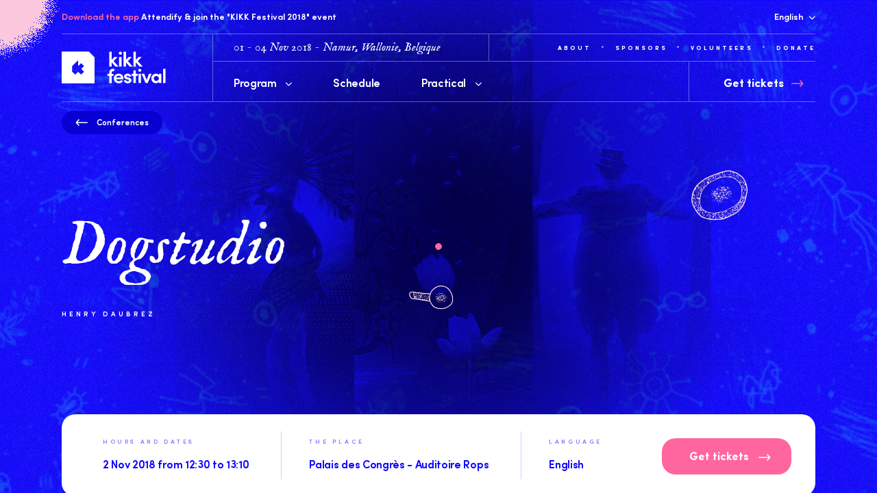

--- FILE ---
content_type: text/html
request_url: https://2018.kikk.be/en/program/conferences-1/dogstudio
body_size: 17670
content:
<!doctype html>
<html lang="en">
      <head>
  <meta charset="utf-8">
  <meta http-equiv="x-ua-compatible" content="ie=edge">
  <meta name="viewport" content="width=device-width, initial-scale=1, shrink-to-fit=no">
  <title>KIKK 2018</title>
  <meta name="description" content="Festival of Digital  &amp; Creative Cultures">

  <link rel="dns-prefetch" href="//use.typekit.net" />
  <link rel="dns-prefetch" href="//fonts.gstatic.com" />
  <link rel="dns-prefetch" href="//ajax.googleapis.com" />
  <link rel="dns-prefetch" href="//www.google-analytics.com" />

  <link rel="preconnect" href="//use.typekit.net" crossorigin />
  <link rel="preconnect" href="//fonts.gstatic.com" crossorigin />
  <link rel="preconnect" href="//ajax.googleapis.com" crossorigin />
  <link rel="preconnect" href="//www.google-analytics.com" crossorigin />

  <link rel="icon" href="https://2018.kikk.be//favicon.ico">
  
  <!-- Facebook OG -->
  <meta property="og:type" content="website" />
  <meta property="og:title" content="KIKK 2018 - " />
  <meta property="og:image" content="https://2018.kikk.be/files/templates/kikk2018/public/assets/images/social/KIKK18_Social_1200x630-c7acbcae17.jpg" />
  <meta property="og:site_name" content="KIKK Festival 2018" />
  <meta property="og:description" content="Festival of Digital  &amp; Creative Cultures" />

  <!-- Twitter Card -->
  <meta name="twitter:card" content="summary_large_image" />
  <meta name="twitter:site" content="KIKK Festival - 2018" />
  <meta name="twitter:creator" content="@Kikk_Festival" />
  <meta name="twitter:title" content="KIKK 2018 - " />
  <meta name="twitter:description" content="Festival of Digital  &amp; Creative Cultures" />
  <meta name="twitter:image:src" content="https://2018.kikk.be/files/templates/kikk2018/public/assets/images/social/KIKK18_Social_1200x630-c7acbcae17.jpg" />

  <link rel="stylesheet" href="https://2018.kikk.be/files/templates/kikk2018/public/css/main-ea408e860e.css">
  <script src="https://2018.kikk.be/files/templates/kikk2018/public/js/modernizr-fe118ebc5b.js"></script>

      <script>
      (function(b,o,i,l,e,r){b.GoogleAnalyticsObject=l;b[l]||(b[l]=
      function(){(b[l].q=b[l].q||[]).push(arguments)});b[l].l=+new Date;
      e=o.createElement(i);r=o.getElementsByTagName(i)[0];
      e.src='https://www.google-analytics.com/analytics.js';
      r.parentNode.insertBefore(e,r)}(window,document,'script','ga'));

      // TODO: Remove these 2 lines if cookie script is activated.
      ga('create','UA-156014-54','auto');
      ga('send','pageview');
    </script>
  
  <!-- Hotjar Tracking Code for https://www.kikk.be/ -->
  <script>
      (function(h,o,t,j,a,r){
          h.hj=h.hj||function(){(h.hj.q=h.hj.q||[]).push(arguments)};
          h._hjSettings={hjid:1006575,hjsv:6};
          a=o.getElementsByTagName('head')[0];
          r=o.createElement('script');r.async=1;
          r.src=t+h._hjSettings.hjid+j+h._hjSettings.hjsv;
          a.appendChild(r);
      })(window,document,'https://static.hotjar.com/c/hotjar-','.js?sv=');
  </script>

  <!­­ Facebook Pixel Code ­­>
  <script>
    !function(f,b,e,v,n,t,s)
    {if(f.fbq)return;n=f.fbq=function(){n.callMethod?
            n.callMethod.apply(n,arguments):n.queue.push(arguments)};
      if(!f._fbq)f._fbq=n;n.push=n;n.loaded=!0;n.version='2.0';
      n.queue=[];t=b.createElement(e);t.async=!0;
      t.src=v;s=b.getElementsByTagName(e)[0];
      s.parentNode.insertBefore(t,s)}(window,document,'script',
            'https://connect.facebook.net/en_US/fbevents.js');
    fbq('init', '283357268943174');
    fbq('track', 'PageView');
  </script>
  <noscript>
    <img height="1" width="1"
         src="https://www.facebook.com/tr?id=283357268943174&ev=PageView
&noscript=1"/>
  </noscript>
  <!­­ End Facebook Pixel Code ­­>


</head>

    <body >
    <svg viewbox="0 0 0 0" width="0" height="0" class="u-visually-hidden">
  <!-- Duotone Filter -->
  <filter id="duotone">
    <feColorMatrix type="matrix" result="grayscale" values="1 0 0 0 0 1 0 0 0 0 1 0 0 0 0 0 0 0 1 0" ></feColorMatrix>
    <feComponentTransfer color-interpolation-filters="sRGB" result="duotone">
      <feFuncR type="table" tableValues="0.06666666666 0.98431372549"></feFuncR>
      <feFuncG type="table" tableValues="0.02745098039 0.85882352941"></feFuncG>
      <feFuncB type="table" tableValues="1 0.90980392156"></feFuncB>
      <feFuncA type="table" tableValues="0 1"></feFuncA>
    </feComponentTransfer> 
  </filter>

  <filter id="duotone-detail">
    <feColorMatrix type="matrix" result="grayscale" values="1 0 0 0 0 1 0 0 0 0 1 0 0 0 0 0 0 0 1 0" ></feColorMatrix>
    <feComponentTransfer color-interpolation-filters="sRGB" result="duotone">
      <feFuncR type="table" tableValues="0.00784313725 0.07843137254"></feFuncR>
      <feFuncG type="table" tableValues="0 0.0431372549"></feFuncG>
      <feFuncB type="table" tableValues="0.16470588235 0.95686274509"></feFuncB>
      <feFuncA type="table" tableValues="0 1"></feFuncA>
    </feComponentTransfer> 
  </filter>

  <!-- Home Clip Path -->
  <clipPath id="home-new">
    <path d="M 251.9 174.3 C 234.6 162.5 221.2 133.2 204.1 119.5 C 170.7 92.8 117 114.8 82.3 158.2 C 46.3 203.3 -40.6 338.1 54.6 414.4 C 112.2 460.6 257.4 488.5 347.9 326 C 359.1 306 375.3 265.6 366.4 241.1 C 356.1 212.9 327.5 189.2 300.4 185.1 C 293.1 183.7 271.9 188 251.9 174.3 Z"
          ds="M 251.9 174.3 C 234.6 162.5 221.2 133.2 204.1 119.5 C 170.7 92.8 117 114.8 82.3 158.2 C 46.3 203.3 -40.6 338.1 54.6 414.4 C 112.2 460.6 257.4 488.5 347.9 326 C 359.1 306 375.3 265.6 366.4 241.1 C 356.1 212.9 327.5 189.2 300.4 185.1 C 293.1 183.7 271.9 188 251.9 174.3 Z"
          de="M 238.4 204.4 C 223.4 190.3 214.2 168.2 199.8 152.2 C 171.6 121 136.4 122.9 91 153.1 C 4.9 210.4 -7.4 280.7 72.7 369.5 C 121.3 423.3 165.3 476.7 317.4 344 C 339.2 324.1 368.6 298.8 363.8 273.4 C 358.3 244.4 342.5 232.3 316.2 226.8 C 300 223.6 255.6 220.5 238.4 204.4 Z" />

    <path d="M 195.1 85.9 C 207.8 147.2 314.4 212.3 353.5 166.7 C 372.9 143.9 371.8 47.7 327.6 25.1 C 315.6 19.1 303.2 17.6 291.7 17.7 C 256.8 17.9 212.8 23.6 198.6 53.1 C 193.9 63.3 192.7 75 195.1 85.9 Z"
          ds="M 195.1 85.9 C 207.8 147.2 314.4 212.3 353.5 166.7 C 372.9 143.9 371.8 47.7 327.6 25.1 C 315.6 19.1 303.2 17.6 291.7 17.7 C 256.8 17.9 212.8 23.6 198.6 53.1 C 193.9 63.3 192.7 75 195.1 85.9 Z"
          de="M 210.2 102.3 C 222.3 167.5 225.8 194.1 327.4 180.5 C 347.9 177.8 372 163.2 360.6 112.1 C 356.7 94.5 345 55.4 319.6 37.9 C 294.5 20.5 254.2 19.4 229.7 43.8 C 214.1 59.3 204.4 71 210.2 102.3 Z" />
  </clipPath>

  <clipPath id="home-speaker-1">
    <path d="M 316.7 198.5 C 313.2 196.4 309.6 194.5 306 192.7 C 207.3 143 135.1 199.9 94.3 179.3 C 78 171.1 69.9 147.4 78.2 130.9 C 81 125.3 178.8 -26.8 267.1 17.7 C 325.9 47.3 365.2 150.8 346.6 187.7 C 341.1 198.6 329.8 205.1 318.1 199.3 C 317.6 199 317.2 198.8 316.7 198.5 Z"
          ds="M 316.7 198.5 C 313.2 196.4 309.6 194.5 306 192.7 C 207.3 143 135.1 199.9 94.3 179.3 C 78 171.1 69.9 147.4 78.2 130.9 C 81 125.3 178.8 -26.8 267.1 17.7 C 325.9 47.3 365.2 150.8 346.6 187.7 C 341.1 198.6 329.8 205.1 318.1 199.3 C 317.6 199 317.2 198.8 316.7 198.5 Z"
          de="M 289 177.5 C 275.9 166.9 268 162.5 239 157.5 C 177.6 146.9 138.6 169.7 103.8 139.8 C 89.9 127.9 87.8 102.9 99.8 89 C 103.9 84.3 200 -30.5 322 48.5 C 390 92.5 351.6 146.4 324.7 177.8 C 316.8 187 309 193.5 294.3 182.2 C 293.9 181.8 289.4 177.8 289 177.5 Z" />

    <path d="M 350.8 419.1 C 301.9 427.6 281.1 505.7 233.7 481.9 C 207.8 468.9 203.8 446.8 142.7 403.4 C 95 369.5 83.9 302.2 108.4 253.6 C 151.1 168.8 331.2 231.7 345.6 239 C 410.1 271.5 398.9 367.2 387.5 389.8 C 379.7 405 366.4 416.4 350.8 419.1 Z"
          ds="M 350.8 419.1 C 301.9 427.6 281.1 505.7 233.7 481.9 C 207.8 468.9 203.8 446.8 142.7 403.4 C 95 369.5 83.9 302.2 108.4 253.6 C 151.1 168.8 331.2 231.7 345.6 239 C 410.1 271.5 398.9 367.2 387.5 389.8 C 379.7 405 366.4 416.4 350.8 419.1 Z"
          de="M 358.8 409.1 C 345 446.5 282.4 467.4 235 443.5 C 209.1 430.5 206.1 417.9 145 374.5 C 97.3 340.6 117.9 299.2 142.4 250.6 C 185.1 165.8 364.9 229.3 379.6 236 C 465.1 274.5 418.1 354.5 395.5 379.8 C 384 392.5 364.3 394.2 358.8 409.1 Z" />

    <path d="M 86 293.2 C 84.7 306.7 84.5 320.5 79.6 330.3 C 73.4 342.7 56.4 349.1 39 340.3 C 12 326.7 -1.9 287.5 13.4 257 C 22.6 238.8 42.2 224.7 59.7 233.5 C 62 234.7 64.2 236.3 66 238.6 C 77.2 252.4 88.1 272.1 86 293.2 Z"
          ds="M 86 293.2 C 84.7 306.7 84.5 320.5 79.6 330.3 C 73.4 342.7 56.4 349.1 39 340.3 C 12 326.7 -1.9 287.5 13.4 257 C 22.6 238.8 42.2 224.7 59.7 233.5 C 62 234.7 64.2 236.3 66 238.6 C 77.2 252.4 88.1 272.1 86 293.2 Z"
          de="M 84.6 284.2 C 74.5 292.5 65 301.8 55 305.2 C 42.3 309.6 26.4 303.1 20.4 286 C 11.2 259.5 19.7 231 50.9 220.2 C 69.5 213.7 84.1 208.9 95 223.4 C 98 227.4 99.3 238.6 99.4 241.3 C 100 261.5 100.4 271.2 84.6 284.2 Z" />

    <path d="M 312.2 560.7 C 302.3 531.7 302.8 498.7 317.3 469.8 C 336.9 431 369.4 426 403.5 443.2 C 466.8 475.1 448.9 562.7 439.2 582.1 C 419.8 620.6 363 612.4 345.6 603.7 C 342 601.9 338.7 599.5 335.8 596.5 C 326 586 317.4 576 312.2 560.7 Z"
          ds="M 312.2 560.7 C 302.3 531.7 302.8 498.7 317.3 469.8 C 336.9 431 369.4 426 403.5 443.2 C 466.8 475.1 448.9 562.7 439.2 582.1 C 419.8 620.6 363 612.4 345.6 603.7 C 342 601.9 338.7 599.5 335.8 596.5 C 326 586 317.4 576 312.2 560.7 Z"
          de="M 327.5 502.2 C 328.6 475.7 334.3 467.2 355 448.4 C 382.9 423.2 410.7 429.3 432.9 453.8 C 474 499.3 437.3 546.4 423.4 559 C 395.7 584 352.4 559.7 341.2 547.2 C 338.9 544.6 336.9 541.7 335.5 538.3 C 330.8 526.9 327 516.1 327.5 502.2 Z" />
  </clipPath>

  <clipPath id="home-speaker-2">
    <path d="M 407.3 119.1 C 382.9 70.6 288.1 63.2 270.1 122.4 C 261.1 152 285.4 237 323.6 236.1 C 333.8 235.9 343.5 231.1 352.1 225.6 C 377.9 208.9 409.2 182.8 412.7 149.9 C 413.8 138.4 411.8 128 407.3 119.1 Z"
          ds="M 407.3 119.1 C 382.9 70.6 288.1 63.2 270.1 122.4 C 261.1 152 285.4 237 323.6 236.1 C 333.8 235.9 343.5 231.1 352.1 225.6 C 377.9 208.9 409.2 182.8 412.7 149.9 C 413.8 138.4 411.8 128 407.3 119.1 Z"
          de="M 437.7 269.4 C 433.9 210.1 367.6 154.5 332.3 207 C 314.7 233.3 304 281 326.8 312.4 C 332.3 320 341.5 334.8 365.2 329.4 C 392.4 323.2 417.6 334.7 431.7 302.9 C 436.6 291.7 438.5 280.3 437.7 269.4 Z" />

    <path d="M 287.7 256.9 C 270.1 244.3 261 217 242.4 204 C 206.3 178.7 136.9 194.2 104 241.1 C 69.9 289.7 43.2 455.2 146.2 527.3 C 216.9 576.9 326.7 455.1 376.1 384.5 C 389.6 365.3 409.6 336.4 398.6 311.7 C 386.1 283.4 344.5 267 316.4 264.5 C 308.8 263.8 300.9 263.8 294 260.7 C 291.7 259.6 289.6 258.4 287.7 256.9 Z"
          ds="M 287.7 256.9 C 270.1 244.3 261 217 242.4 204 C 206.3 178.7 136.9 194.2 104 241.1 C 69.9 289.7 43.2 455.2 146.2 527.3 C 216.9 576.9 326.7 455.1 376.1 384.5 C 389.6 365.3 409.6 336.4 398.6 311.7 C 386.1 283.4 344.5 267 316.4 264.5 C 308.8 263.8 300.9 263.8 294 260.7 C 291.7 259.6 289.6 258.4 287.7 256.9 Z"
          de="M 278.6 312.5 C 266 292.5 267.4 266.8 254 246 C 227.9 205.4 163.8 192 111.1 226 C 56.4 261.2 -26.9 355 47.5 470.7 C 98.6 550.1 253.6 524.7 332.9 473.7 C 354.5 459.8 386.7 438.8 385.9 409.3 C 384.9 375.5 354.1 356.2 326.6 342 C 319.2 338.2 289.2 324.9 283.4 318.8 C 281.6 316.9 280 314.8 278.6 312.5 Z" />
  </clipPath>

  <clipPath id="home-speaker-3">
    <path d="M 219.5 20.6 C 67.5 99.3 26.1 202.1 26.1 306.7 C 26.1 421.4 49.1 457.4 107.1 498.3 C 151.1 529.2 200.6 562.3 254.8 562.3 C 306.2 562.3 359.3 516.6 359.3 437.5 C 359.3 403.2 351.8 370.3 351.8 336.2 C 351.8 256.6 400.5 201.6 400.5 165.9 C 400.6 113.5 316.5 15.7 240.7 15.7 C 233.3 15.7 226.3 17.1 219.5 20.6 Z"
          ds="M 219.5 20.6 C 67.5 99.3 26.1 202.1 26.1 306.7 C 26.1 421.4 49.1 457.4 107.1 498.3 C 151.1 529.2 200.6 562.3 254.8 562.3 C 306.2 562.3 359.3 516.6 359.3 437.5 C 359.3 403.2 351.8 370.3 351.8 336.2 C 351.8 256.6 400.5 201.6 400.5 165.9 C 400.6 113.5 316.5 15.7 240.7 15.7 C 233.3 15.7 226.3 17.1 219.5 20.6 Z"
          de="M 105.4 102.6 C 2.3 227 20.7 299.1 74.1 388 C 132.6 485.5 170.4 504.5 240.7 509.6 C 293.9 513.5 349.6 521.5 395.8 493.8 C 439.4 467.6 459.5 419.5 419.2 352.4 C 401.7 323.3 352.5 286.7 335.2 257.8 C 294.6 190.2 316.2 150.1 297.9 119.6 C 271.2 75.1 185.2 49 120.9 87.6 C 114.7 91.3 110.2 96.7 105.4 102.6 Z" />
    
    <path d="M 408.4 248.5 C 388.1 248.5 367.3 294.7 367.3 318.3 C 367.3 345.2 387.5 356.4 401.3 356.4 C 428.7 356.4 453 318.2 453 287.9 C 453 284 452.6 280.3 451.7 276.7 C 447.6 258.4 428.8 248.5 408.4 248.5 Z"
          ds="M 408.4 248.5 C 388.1 248.5 367.3 294.7 367.3 318.3 C 367.3 345.2 387.5 356.4 401.3 356.4 C 428.7 356.4 453 318.2 453 287.9 C 453 284 452.6 280.3 451.7 276.7 C 447.6 258.4 428.8 248.5 408.4 248.5 Z"
          de="M 366.8 170.4 C 349.6 180.7 355.4 230.7 367.4 250.7 C 381.1 273.6 408.2 305.8 420.1 298.6 C 443.4 284.5 444.5 239.8 429 213.9 C 427 210.6 424.7 207.7 422.2 205 C 409.5 191.9 384.3 160 366.8 170.4 Z" />
  </clipPath>

  <!-- Detail Clip Path -->
  <clipPath id="detail-1">
    <path d="M 103.3 67.9 C 108.1 -6.3 219 15.7 261.8 49.2 C 310.5 87.3 337.9 222.8 275.9 266.1 C 213.9 309.4 84.4 335 36.1 284.8 C -12.2 234.6 97.5 155.1 103.3 67.9 Z"
          ds="M 103.3 67.9 C 108.1 -6.3 219 15.7 261.8 49.2 C 310.5 87.3 337.9 222.8 275.9 266.1 C 213.9 309.4 84.4 335 36.1 284.8 C -12.2 234.6 97.5 155.1 103.3 67.9 Z"
          de="M 66.6 62.2 C 102.6 -7.7 190.6 25.1 236.9 55.4 C 296.4 94.3 347.4 200.8 250 229 C 177.2 250.1 110.3 337.9 62.1 283.9 C 13.9 229.9 3.5 184.7 66.6 62.2 Z" />
  </clipPath>

  <clipPath id="detail-2">
    <path d="M 226.9 70.3 C 222.1 -2.7 113.1 19 71.1 51.9 C 23.2 89.3 -3.7 222.6 57.3 265.2 C 118.3 307.8 245.4 333 292.9 283.6 C 340.5 234.2 232.6 156.1 226.9 70.3 Z"
          ds="M 226.9 70.3 C 222.1 -2.7 113.1 19 71.1 51.9 C 23.2 89.3 -3.7 222.6 57.3 265.2 C 118.3 307.8 245.4 333 292.9 283.6 C 340.5 234.2 232.6 156.1 226.9 70.3 Z"
          de="M 184.4 67.9 C 164.4 -2.4 65 66 39.9 113 C 9.4 170 42.2 215.5 75.1 270 C 113.5 333.4 266.4 283.9 302.5 225.8 C 338.6 167.7 207.9 150.4 184.4 67.9 Z" />

    <path d="M 251.3 32.2 C 251.3 32.2 237.1 91.3 268.3 107.7 C 299.5 124.2 313.5 85.1 300.5 66.1 C 287.5 47.2 264.2 -1.8 251.3 32.2 Z"
          ds="M 251.3 32.2 C 251.3 32.2 237.1 91.3 268.3 107.7 C 299.5 124.2 313.5 85.1 300.5 66.1 C 287.5 47.2 264.2 -1.8 251.3 32.2 Z"
          de="M 229 54 C 229 54 216.8 78.5 248 95 C 279.2 111.5 307.4 87.2 294.5 68.2 C 281.5 49.2 241.9 19.9 229 54 Z" />
  </clipPath>

  <!-- Listing Clip Path -->
  <clipPath id="item-1">
    <path d="M 214.8 39.3 C 214.8 39.3 334.9 81.8 324.4 198.3 C 313.9 314.8 306.1 334.3 224.7 363.6 C 143.3 393 71.4 452 42.2 376.2 C 13 300.4 -1.7 220.8 68.3 195.7 C 151.7 165.6 99.5 8.1 214.8 39.3 Z"
          ds="M 214.8 39.3 C 214.8 39.3 334.9 81.8 324.4 198.3 C 313.9 314.8 306.1 334.3 224.7 363.6 C 143.3 393 71.4 452 42.2 376.2 C 13 300.4 -1.7 220.8 68.3 195.7 C 151.7 165.6 99.5 8.1 214.8 39.3 Z"
          de="M 199.4 67.8 C 199.4 67.8 243.4 80.9 295.2 181.6 C 347.9 284.1 317.6 335.2 237.4 364.1 C 157.2 393 72.1 417.8 43.4 343 C 14.7 268.2 63.9 266.5 70.4 197.2 C 78.5 111.2 89.7 30.5 199.4 67.8 Z" />
    
    <path d="M 75 159.5 C 75 159.5 153.5 94.3 91 71.5 C 28.5 48.7 47.1 94.6 28 140.5 C 8.9 186.4 64.9 164.6 75 159.5 Z"
          ds="M 75 159.5 C 75 159.5 153.5 94.3 91 71.5 C 28.5 48.7 47.1 94.6 28 140.5 C 8.9 186.4 64.9 164.6 75 159.5 Z"
          de="M 68.2 114.5 C 68.2 114.5 98.2 94.5 79.2 43.7 C 55.9 -18.7 40.3 49.6 21.2 95.5 C 2 141.4 57 127.7 68.2 114.5 Z" />
  </clipPath>

  <clipPath id="item-2">
    <path d="M 224.5 45.2 C 224.5 45.2 306.5 97.4 275.6 217.2 C 266.3 253.2 294.6 277 300.6 305.8 C 311.1 355.7 301.1 398.6 247.7 387.3 C 171.9 371.4 81.4 453.1 52.4 377.6 C 23.3 301.9 7 228.6 53.3 170.7 C 99.6 112.8 116.9 -5.8 224.5 45.2 Z"
          ds="M 224.5 45.2 C 224.5 45.2 306.5 97.4 275.6 217.2 C 266.3 253.2 294.6 277 300.6 305.8 C 311.1 355.7 301.1 398.6 247.7 387.3 C 171.9 371.4 81.4 453.1 52.4 377.6 C 23.3 301.9 7 228.6 53.3 170.7 C 99.6 112.8 116.9 -5.8 224.5 45.2 Z"
          de="M 135.1 29.3 C 135.1 29.3 256.8 26.8 253.1 156.4 C 252.1 192.7 278.4 208.6 298.5 232.1 C 334.8 274.5 335.5 313.5 284.4 339 C 203.7 379.4 163.5 457.8 105.8 395.5 C 48.1 333.2 -0.9 280 30.1 208.9 C 51.3 160.4 -25.3 37.4 135.1 29.3 Z" />
    
    <path d="M 288.6 186.9 C 306.8 137.5 323.4 158.9 323.4 194.8 C 323.5 230.8 315.4 259.1 294.5 256.4 C 273.7 254 270.3 236.3 288.6 186.9 Z"
          ds="M 288.6 186.9 C 306.8 137.5 323.4 158.9 323.4 194.8 C 323.5 230.8 315.4 259.1 294.5 256.4 C 273.7 254 270.3 236.3 288.6 186.9 Z"
          de="M 254.4 65.4 C 248.9 14.4 270.5 18.7 295.4 46.6 C 320.3 74.5 309.8 87.6 305 105.3 C 299.4 126.3 260.3 119.7 254.4 65.4 Z" />
  </clipPath>

  <clipPath id="item-3">
    <path d="M 321 200.9 C 311.1 310.7 303.7 329.1 227 356.7 C 150.3 384.4 82.6 440 55.1 368.6 C 27.6 297.2 12.3 227.7 56 173 C 99.7 118.3 109.2 21.6 217.7 51 C 217.7 51 330.9 91.1 321 200.9 Z"
          ds="M 321 200.9 C 311.1 310.7 303.7 329.1 227 356.7 C 150.3 384.4 82.6 440 55.1 368.6 C 27.6 297.2 12.3 227.7 56 173 C 99.7 118.3 109.2 21.6 217.7 51 C 217.7 51 330.9 91.1 321 200.9 Z"
          de="M 295.3 243.8 C 246.6 335.1 252.2 362 187.6 369.7 C 120.2 375.9 72 368 34.6 317.2 C -10.4 255.9 49.1 179.8 106.8 148.5 C 164.5 117.2 132.2 65.9 257 81.5 C 257 81.5 384 93.4 295.3 243.8 Z" />
    
    <path d="M 55.4 111.2 C 38.9 129.6 0.2 96.2 32.5 71.2 C 58.9 50.7 58.5 30.5 81.1 44.5 C 104.3 61 55.4 111.2 55.4 111.2 Z"
          ds="M 55.4 111.2 C 38.9 129.6 0.2 96.2 32.5 71.2 C 58.9 50.7 58.5 30.5 81.1 44.5 C 104.3 61 55.4 111.2 55.4 111.2 Z"
          de="M 112.9 95.5 C 64.2 117.1 57.7 84.7 74 64.1 C 80.7 55.6 107.5 34.9 126.5 56 C 143.2 81.4 112.9 95.5 112.9 95.5 Z" />
  </clipPath>

  <clipPath id="item-4">
    <path d="M 236.5 34.7 C 236.5 34.7 257.4 86.9 246.7 206.9 C 236 326.9 330.6 338.7 246.7 368.9 C 162.8 399.2 88.8 460 58.7 381.9 C 28.6 303.8 11.8 227.9 59.6 168 C 107.4 108.1 117.7 2.5 236.5 34.7 Z"
          ds="M 236.5 34.7 C 236.5 34.7 257.4 86.9 246.7 206.9 C 236 326.9 330.6 338.7 246.7 368.9 C 162.8 399.2 88.8 460 58.7 381.9 C 28.6 303.8 11.8 227.9 59.6 168 C 107.4 108.1 117.7 2.5 236.5 34.7 Z"
          de="M 274.7 54.1 C 274.7 54.1 376 101.5 262.7 227.8 C 181.5 318.4 308.3 329.3 241.9 390 C 191.7 435.8 55.9 411.2 35.8 329.1 C 15.8 247 33 138.4 70.2 91.3 C 104 48.5 192.7 10.1 274.7 54.1 Z" />
    
    <path d="M 270 152.5 C 270 152.5 252.9 278.6 280 283.5 C 307.1 288.4 323.7 275.4 318 239.5 C 312.3 203.6 332.1 195.8 308 163.5 C 283.9 131.2 274.7 138.2 270 152.5 Z"
          ds="M 270 152.5 C 270 152.5 252.9 278.6 280 283.5 C 307.1 288.4 323.7 275.4 318 239.5 C 312.3 203.6 332.1 195.8 308 163.5 C 283.9 131.2 274.7 138.2 270 152.5 Z"
          de="M 279.6 233.6 C 279.6 233.6 252.6 257.9 256.8 285.1 C 261.8 317 287.4 335.6 303.9 303.3 C 320.4 270.9 320.4 290.2 319.8 249.9 C 319.3 209.6 291.7 224.8 279.6 233.6 Z" />
  </clipPath>

  <clipPath id="item-5">
    <path d="M 270.4 76.5 C 270.4 76.5 338 111.2 327.5 228.8 C 316.9 346.3 309 366 226.8 395.6 C 144.6 425.2 77.7 452.1 48.2 375.6 C 18.7 299.1 -3.1 257.5 43.6 198.9 C 64.7 172.5 113.2 205.3 132.4 177.1 C 156.1 142.7 206.4 59.1 270.4 76.5 Z"
          ds="M 270.4 76.5 C 270.4 76.5 338 111.2 327.5 228.8 C 316.9 346.3 309 366 226.8 395.6 C 144.6 425.2 77.7 452.1 48.2 375.6 C 18.7 299.1 -3.1 257.5 43.6 198.9 C 64.7 172.5 113.2 205.3 132.4 177.1 C 156.1 142.7 206.4 59.1 270.4 76.5 Z"
          de="M 288.5 112.2 C 288.5 112.2 370.9 166.3 291.5 253.2 C 198.3 355.2 254.6 443 170.5 420.2 C 65.5 391.9 26.9 425.5 24.8 343.7 C 22.7 261.9 2.5 201.9 66 162.5 C 94.7 144.7 132 153 159.5 133 C 193.1 108.4 234.2 74.5 288.5 112.2 Z" />

    <path d="M 76.5 158.5 C 76.5 158.5 115.9 177.5 139.5 116.5 C 163.1 55.5 152.1 48 123.5 52.5 C 94.9 57 70.9 78.1 76.5 110.5 C 82.1 142.9 58.9 150.4 76.5 158.5 Z"
          ds="M 76.5 158.5 C 76.5 158.5 115.9 177.5 139.5 116.5 C 163.1 55.5 152.1 48 123.5 52.5 C 94.9 57 70.9 78.1 76.5 110.5 C 82.1 142.9 58.9 150.4 76.5 158.5 Z"
          de="M 77.7 94.5 C 77.7 94.5 92.1 119.5 148 85.5 C 176 68.5 171.3 51.6 146 37.5 C 120.7 23.4 98.7 23.6 83 52.5 C 67.3 81.4 68.9 77.3 77.7 94.5 Z" />
  </clipPath>

  <clipPath id="item-6">
    <path d="M 226.8 43.9 C 226.8 43.9 301.1 38.7 312.6 159.5 C 315.4 189 271.6 225.8 268.8 243.4 C 258.4 309.2 302.8 325.6 236.2 349.7 C 151.7 380.2 77.2 441.5 46.9 362.8 C 16.6 284.1 13.6 254.4 61.7 194.1 C 109.8 133.8 113.4 62.1 226.8 43.9 Z"
          ds="M 226.8 43.9 C 226.8 43.9 301.1 38.7 312.6 159.5 C 315.4 189 271.6 225.8 268.8 243.4 C 258.4 309.2 302.8 325.6 236.2 349.7 C 151.7 380.2 77.2 441.5 46.9 362.8 C 16.6 284.1 13.6 254.4 61.7 194.1 C 109.8 133.8 113.4 62.1 226.8 43.9 Z"
          de="M 227.4 71.4 C 227.4 71.4 307.5 64.3 295.6 182.3 C 292.7 211.1 311.3 225.9 294.2 260 C 265.1 318.2 256.5 359.5 188.1 370 C 101.5 383.2 67 386.1 36.5 343.8 C -8.7 281.1 59.9 238.9 96 173.6 C 132.5 107.6 115.3 67.4 227.4 71.4 Z" />
    
    <path d="M 59 150 C 59 150 108.5 115.7 99 90 C 89.5 64.3 65.2 74.1 45 110 C 24.8 145.9 19.7 189.1 32 188 C 44.3 186.9 43.7 161 59 150 Z"
          ds="M 59 150 C 59 150 108.5 115.7 99 90 C 89.5 64.3 65.2 74.1 45 110 C 24.8 145.9 19.7 189.1 32 188 C 44.3 186.9 43.7 161 59 150 Z"
          de="M 90 122 C 90 122 102.4 113.3 101 86 C 99.6 58.7 66 75 54.3 85.7 C 23.9 113.5 45.9 124.4 58 127 C 70.1 129.6 79 131 90 122 Z" />
    
    <path d="M 301 218 C 301 218 258.5 235.2 278 264 C 297.5 292.8 323.7 269.1 320 246 C 316.3 222.9 301 218 301 218 Z"
          ds="M 301 218 C 301 218 258.5 235.2 278 264 C 297.5 292.8 323.7 269.1 320 246 C 316.3 222.9 301 218 301 218 Z"
          de="M 300 283 C 300 283 279 298 277 329 C 274.8 363.7 314.8 334.4 316 311 C 318 271 300 283 300 283 Z" />
  </clipPath>

  <clipPath id="item-7">
    <path d="M 178 48.4 C 178 48.4 305.8 82.4 286.1 205.3 C 269.5 309.2 307.1 365.6 276.5 385.2 C 198.8 434.7 183.5 393.5 117.7 337.4 C 96.9 319.7 67.6 308.9 58 287.4 C 37 239.6 43.5 185.9 77.5 143.2 C 126.9 81.2 55.3 15.1 178 48.4 Z"
          ds="M 178 48.4 C 178 48.4 305.8 82.4 286.1 205.3 C 269.5 309.2 307.1 365.6 276.5 385.2 C 198.8 434.7 183.5 393.5 117.7 337.4 C 96.9 319.7 67.6 308.9 58 287.4 C 37 239.6 43.5 185.9 77.5 143.2 C 126.9 81.2 55.3 15.1 178 48.4 Z"
          de="M 218.3 64.5 C 218.3 64.5 357.3 80.9 308.7 188.1 C 267.7 278.7 322.3 330.3 303.3 359 C 252.3 435.9 163.8 385.4 117.8 317.8 C 103.3 296.6 81.6 275.1 40.2 224.4 C 8.9 186.2 48.9 128.9 90.6 98.5 C 150.9 54.4 138 47.8 218.3 64.5 Z" />
    
    <path d="M 84.5 386.5 C 101.1 402.6 143 410 132.5 377.5 C 122 345 67.9 370.4 84.5 386.5 Z"
          ds="M 84.5 386.5 C 101.1 402.6 143 410 132.5 377.5 C 122 345 67.9 370.4 84.5 386.5 Z"
          de="M 35 324 C 29 370 94.1 375.2 93 341 C 92 312 38 301.1 35 324 Z" />
  </clipPath>

  <clipPath id="item-8">
    <path d="M 216.5 39.5 C 216.5 39.5 388.5 119.2 286.1 205.6 C 184.7 291.2 307.2 332.7 226.2 361.9 C 145.4 391 74.1 449.7 45 374.3 C 16.1 298.9 25.8 243.6 71.9 185.9 C 118 128.2 89.5 -1 216.5 39.5 Z"
          ds="M 216.5 39.5 C 216.5 39.5 388.5 119.2 286.1 205.6 C 184.7 291.2 307.2 332.7 226.2 361.9 C 145.4 391 74.1 449.7 45 374.3 C 16.1 298.9 25.8 243.6 71.9 185.9 C 118 128.2 89.5 -1 216.5 39.5 Z"
          de="M 135.5 40.8 C 135.5 40.8 266.1 4.7 275.4 160.4 C 278.4 210.8 246.4 204.9 269.3 288.7 C 289.2 361.6 140.7 445.2 79.5 401.4 C 22.3 360.4 63 284.2 72.4 209.2 C 82.2 130.9 12.5 76.4 135.5 40.8 Z" />
    
    <path d="M 79.2 129 C 79.2 129 93.2 70.6 60.5 81.6 C 27.8 92.6 24.3 114.6 23 134.9 C 21.7 155.2 49.6 188.3 63.4 161.5 C 77.4 134.8 79.2 129 79.2 129 Z"
          ds="M 79.2 129 C 79.2 129 93.2 70.6 60.5 81.6 C 27.8 92.6 24.3 114.6 23 134.9 C 21.7 155.2 49.6 188.3 63.4 161.5 C 77.4 134.8 79.2 129 79.2 129 Z"
          de="M 52.6 171.9 C 52.6 171.9 27.6 161.5 24.1 185.9 C 19.5 216.9 36.7 227.3 52.1 235.3 C 67.5 243.3 79 228.3 73.6 208 C 66.4 182.3 52.6 171.9 52.6 171.9 Z" />
      
    <path d="M 270.3 292.7 C 270.3 292.7 272.2 244.5 297.9 244.4 C 323.6 244.3 329.3 330.2 295.9 323.3 C 262.5 316.3 270.3 292.7 270.3 292.7 Z"
          ds="M 270.3 292.7 C 270.3 292.7 272.2 244.5 297.9 244.4 C 323.6 244.3 329.3 330.2 295.9 323.3 C 262.5 316.3 270.3 292.7 270.3 292.7 Z"
          de="M 274.7 277.4 C 274.7 277.4 263.4 260.2 280.2 241.6 C 296.9 223 340.2 259.3 313.5 278.9 C 286.8 298.4 274.7 277.4 274.7 277.4 Z" />
  </clipPath>

  <clipPath id="item-9">
    <path d="M 245 68.5 C 273.3 108.1 185.8 116.1 304 170.5 C 327.2 181.2 300.3 215.6 293 256.5 C 285.7 297.4 300.1 319.9 262 348.5 C 185 406.4 91.5 420.9 59 336.5 C 26.5 252.1 16.4 190.2 68 125.5 C 119.6 60.8 216.7 28.9 245 68.5 Z"
          ds="M 245 68.5 C 273.3 108.1 185.8 116.1 304 170.5 C 327.2 181.2 300.3 215.6 293 256.5 C 285.7 297.4 300.1 319.9 262 348.5 C 185 406.4 91.5 420.9 59 336.5 C 26.5 252.1 16.4 190.2 68 125.5 C 119.6 60.8 216.7 28.9 245 68.5 Z"
          de="M 196.7 79.5 C 233.5 114 189.2 156.4 297.3 143.2 C 323.5 139.9 335.6 198.9 303.6 232.9 C 274 264.4 319.6 273.1 286.7 310 C 220.2 384.6 117.4 404.4 77.8 339.3 C 28.5 258.1 2.7 251.4 42 175 C 81.3 98.6 159.9 44.9 196.7 79.5 Z" />

    <path d="M 264 124.5 C 264 124.5 317.3 165.2 319 125.5 C 320.7 85.8 237 94 264 124.5 Z"
          ds="M 264 124.5 C 264 124.5 317.3 165.2 319 125.5 C 320.7 85.8 237 94 264 124.5 Z"
          de="M 257.2 108.9 C 257.2 108.9 298.4 126.2 302.7 88.3 C 307.6 45.5 222.1 82.3 257.2 108.9 Z" />
  </clipPath>

  <!-- Ticket Clip Path -->
  <clipPath id="tickets-1">
    <path d="M 266 74.5 C 260.2 -12.9 129.8 13 79.3 52.5 C 22 97.1 -10.3 256.7 62.8 307.7 C 135.7 358.7 288.1 388.8 345.1 329.7 C 402 270.7 272.8 177.1 266 74.5 Z"
          ds="M 266 74.5 C 260.2 -12.9 129.8 13 79.3 52.5 C 22 97.1 -10.3 256.7 62.8 307.7 C 135.7 358.7 288.1 388.8 345.1 329.7 C 402 270.7 272.8 177.1 266 74.5 Z"
          de="M 252.6 124.1 C 160.3 26.4 133.7 6.8 94.3 39.4 C 39.1 85 81.6 89.2 39.6 285 C 21.3 370.6 228.2 357.5 292.5 308.7 C 356.8 259.9 322 197.7 252.6 124.1 Z"/>

    <path d="M 292.5 35.5 C 292.5 35.5 275.7 105.1 312.5 124.5 C 349.3 143.9 365.8 97.9 350.5 75.5 C 335.2 53.1 307.7 -4.6 292.5 35.5 Z"
          ds="M 292.5 35.5 C 292.5 35.5 275.7 105.1 312.5 124.5 C 349.3 143.9 365.8 97.9 350.5 75.5 C 335.2 53.1 307.7 -4.6 292.5 35.5 Z"
          de="M 274 96 C 274 96 288.5 126.6 324 105 C 359.5 83.4 334 50 306.9 46.4 C 280 42.8 247.4 62.3 274 96 Z"/>
  </clipPath>

  <clipPath id="tickets-2">
    <path d="M 284.7 79.1 C 182.2 112.6 104.9 25.8 56.4 63.9 C 1.1 107 1.8 300.6 75.8 279.1 C 210.8 239.8 179.8 406 312.3 331 C 381.1 292.1 382.4 47.1 284.7 79.1 Z"
          ds="M 284.7 79.1 C 182.2 112.6 104.9 25.8 56.4 63.9 C 1.1 107 1.8 300.6 75.8 279.1 C 210.8 239.8 179.8 406 312.3 331 C 381.1 292.1 382.4 47.1 284.7 79.1 Z"
          de="M 173.9 72.2 C 114 154.9 38.3 145.2 22.1 201.4 C 3.8 265.2 90.2 283 149.4 325.9 C 188.4 354.2 278.7 332.8 349.2 207.2 C 410 98.9 231.1 -6.6 173.9 72.2 Z"/>

    <path d="M 178.5 67.7 C 178.5 67.7 261.6 95.1 263.3 53.2 C 265 11.4 237.7 32 187.2 27.2 C 136.6 22.4 151.5 57.8 178.5 67.7 Z"
          ds="M 178.5 67.7 C 178.5 67.7 261.6 95.1 263.3 53.2 C 265 11.4 237.7 32 187.2 27.2 C 136.6 22.4 151.5 57.8 178.5 67.7 Z"
          de="M 153.5 65.8 C 153.5 65.8 190.3 58.3 173.1 43 C 131.9 6.4 113.1 28.8 112 41.8 C 109.7 69 125 70 153.5 65.8 Z"/>
  </clipPath>

  <!-- Versions Clip Path -->
  <clipPath id="version-1">
    <path d="M 25.2 99.5 C 25.2 66 53.4 7.8 134.1 24.3 C 214.6 40.9 139.6 99.6 169.6 134.1 C 199.6 168.6 246.5 213 214.5 241.1 C 182.4 269.3 86.1 256.6 60.7 222.9 C 39.1 194.3 25.2 169.9 25.2 99.5 Z"
          ds="M 25.2 99.5 C 25.2 66 53.4 7.8 134.1 24.3 C 214.6 40.9 139.6 99.6 169.6 134.1 C 199.6 168.6 246.5 213 214.5 241.1 C 182.4 269.3 86.1 256.6 60.7 222.9 C 39.1 194.3 25.2 169.9 25.2 99.5 Z"
          de="M 24.8 120.3 C -2.9 87.9 25.8 8.7 116.8 19.1 C 189.6 27.5 157.3 85.7 169.2 105.1 C 195.8 148.2 257.4 195.7 225.9 231 C 194.4 266.3 105.7 278.3 73.2 244.6 C 45.8 215.9 88.8 185.4 24.8 120.3 Z"/>

    <path d="M 202.5 140.2 C 202.5 140.2 163.7 99.5 193.1 101.3 C 216.1 102.7 212.1 106.4 216.6 123.9 C 221.9 143.7 213.4 150.9 202.5 140.2 Z"
          ds="M 202.5 140.2 C 202.5 140.2 163.7 99.5 193.1 101.3 C 216.1 102.7 212.1 106.4 216.6 123.9 C 221.9 143.7 213.4 150.9 202.5 140.2 Z"
          de="M 202.5 120.8 C 190 118.2 171.7 95.8 202.1 86.9 C 220.7 81.5 235.4 77.7 234.6 98.7 C 233.8 118.8 215.4 123.4 202.5 120.8 Z"/>
  </clipPath>

  <clipPath id="version-2">
    <path d="M 17.3 106.9 C 17.3 106.9 51.6 2.6 119.3 29.8 C 187 57 179.8 117.3 216 142.5 C 252.2 167.7 234.7 276.7 159.2 246.3 C 83.6 215.8 124.7 177 98 163 C 71.3 148.8 -2.2 170 17.3 106.9 Z"
          ds="M 17.3 106.9 C 17.3 106.9 51.6 2.6 119.3 29.8 C 187 57 179.8 117.3 216 142.5 C 252.2 167.7 234.7 276.7 159.2 246.3 C 83.6 215.8 124.7 177 98 163 C 71.3 148.8 -2.2 170 17.3 106.9 Z"
          de="M 15.6 74 C 15.6 74 28.7 4 140.2 41.9 C 232.4 73.3 193.9 86.4 225.6 129.7 C 254.3 168.9 209 256.7 160.4 255.5 C 60.8 253.1 94 196.2 89.9 186.2 C 76.1 152 5 129.8 15.6 74 Z"/>
  
    <path d="M 45.7 176.9 C 45.7 176.9 95.4 181.8 77.8 215.9 C 60.4 250 6.4 178 45.7 176.9 Z"
          ds="M 45.7 176.9 C 45.7 176.9 95.4 181.8 77.8 215.9 C 60.4 250 6.4 178 45.7 176.9 Z"
          de="M 43.1 172.4 C 43.1 172.4 83.4 162 51.2 212 C 29.4 245.8 -14 188 43.1 172.4 Z"/>
  </clipPath>

  <clipPath id="version-3">
    <path d="M 16.6 101.8 C 16.6 101.8 32.7 32.5 81.5 48.3 C 130.3 64.1 130.4 90.9 169.3 73.8 C 208.2 56.7 258.5 127.2 222.8 178.3 C 187.2 229.3 130.1 251.5 87.7 202.1 C 45.3 152.7 6.6 160.4 16.6 101.8 Z"
          ds="M 16.6 101.8 C 16.6 101.8 32.7 32.5 81.5 48.3 C 130.3 64.1 130.4 90.9 169.3 73.8 C 208.2 56.7 258.5 127.2 222.8 178.3 C 187.2 229.3 130.1 251.5 87.7 202.1 C 45.3 152.7 6.6 160.4 16.6 101.8 Z"
          de="M 43.2 61.2 C 43.2 61.2 71.4 -3.1 119.5 30.7 C 167.6 64.5 177 34.2 201 76.9 C 224.8 119.5 229.9 188.6 173.5 232.6 C 117.1 276.6 102.2 267.2 72.5 198.5 C 42.8 129.8 6.8 118.7 43.2 61.2 Z"/>
  </clipPath>

  <clipPath id="version-4">
    <path d="M 16.2 73.8 C 16.2 73.8 35.4 21.5 97.5 28.7 C 159.7 35.9 132.9 63.6 171 90.6 C 208.9 117.6 258.5 155.5 227.5 217.9 C 196.6 280.3 58.9 231.7 78.1 173.7 C 97.3 115.6 -5.3 133.9 16.2 73.8 Z"
          ds="M 16.2 73.8 C 16.2 73.8 35.4 21.5 97.5 28.7 C 159.7 35.9 132.9 63.6 171 90.6 C 208.9 117.6 258.5 155.5 227.5 217.9 C 196.6 280.3 58.9 231.7 78.1 173.7 C 97.3 115.6 -5.3 133.9 16.2 73.8 Z"
          de="M 12.9 85.1 C 12.9 85.1 17.6 46.8 83.4 36.7 C 149.2 26.6 132.9 33.5 189.7 49.3 C 237.5 62.6 245.4 88.5 225.5 159.8 C 194.9 269.3 60.3 215.6 81.3 158.7 C 103.9 97.7 7.7 152.8 12.9 85.1 Z"/>

    <path d="M 39 138.3 C 39 138.3 80.9 150.2 65 179.7 C 49.1 209.2 4.9 134.9 39 138.3 Z"
          ds="M 39 138.3 C 39 138.3 80.9 150.2 65 179.7 C 49.1 209.2 4.9 134.9 39 138.3 Z"
          de="M 38.1 136.3 C 38.1 136.3 70.3 125.9 56.5 165.1 C 44.6 198.9 2.1 142.4 38.1 136.3 Z"/>
  </clipPath>

  <clipPath id="version-5">
    <path d="M 13 89.5 C 13 89.5 38.4 2.4 121 30.5 C 203.6 58.5 159.7 102.1 213.6 140.3 C 267.5 178.6 225.8 277 157.3 253.8 C 88.8 230.6 118.7 133 65.4 131.2 C 12.4 129.6 7.3 103.8 13 89.5 Z"
          ds="M 13 89.5 C 13 89.5 38.4 2.4 121 30.5 C 203.6 58.5 159.7 102.1 213.6 140.3 C 267.5 178.6 225.8 277 157.3 253.8 C 88.8 230.6 118.7 133 65.4 131.2 C 12.4 129.6 7.3 103.8 13 89.5 Z"
          de="M 18.7 109.4 C 18.7 109.4 -13.8 23.3 72.1 36.9 C 146.8 48.6 141.4 45.4 187.4 75.3 C 242.5 111.3 261.6 254.5 191.2 238.3 C 99.8 217.2 150.5 142.3 98.8 154.3 C 47.1 166.2 23 120.1 18.7 109.4 Z"/>

    <path d="M 40.3 148.2 C 40.3 148.2 92.8 136.6 87.9 202.7 C 83.8 256.8 8.7 157.7 40.3 148.2 Z"
          ds="M 40.3 148.2 C 40.3 148.2 92.8 136.6 87.9 202.7 C 83.8 256.8 8.7 157.7 40.3 148.2 Z"
          de="M 43 191.9 C 43 191.9 47.5 161.8 81.8 179.3 C 129.8 204 37.5 224.4 43 191.9 Z">
  </clipPath>

  <clipPath id="version-6">
    <path d="M 14.9 106.4 C 14.9 106.4 34.9 24.8 94 53.4 C 153 81.9 153.4 124.7 197.3 105.5 C 241.2 86.3 267.5 254.4 182.9 246.6 C 98.3 238.7 -9.5 218.7 14.9 106.4 Z"
          ds="M 14.9 106.4 C 14.9 106.4 34.9 24.8 94 53.4 C 153 81.9 153.4 124.7 197.3 105.5 C 241.2 86.3 267.5 254.4 182.9 246.6 C 98.3 238.7 -9.5 218.7 14.9 106.4 Z"
          de="M 42.8 61.1 C 42.8 61.1 87.8 -9.2 131.2 46.9 C 174.6 103 155.7 96.3 206.7 105.8 C 288 121.2 178.9 294.7 128.7 230.5 C 48.7 128.3 -34.8 157.9 42.8 61.1 Z"/>
    
    <path d="M 157.9 72.2 C 157.9 72.2 204.6 100.8 196.1 67.3 C 187.5 33.9 116.4 41 157.9 72.2 Z"
          ds="M 157.9 72.2 C 157.9 72.2 204.6 100.8 196.1 67.3 C 187.5 33.9 116.4 41 157.9 72.2 Z"
          de="M 208.1 83.9 C 208.1 83.9 228.5 113.9 236.4 77.5 C 244.3 41.1 183.1 33.6 208.1 83.9 Z"/>
  </clipPath>

  <clipPath id="version-7">
    <path d="M 15.1 87 C 15.1 87 39 24.3 114.6 48.5 C 176.5 66 155.1 114.1 199.7 142.6 C 244.3 171.1 264 252.2 182.7 238.5 C 101.4 224.9 44.9 223.1 44.7 184.7 C 44.4 146.4 1.6 134.2 15.1 87 Z"
          ds="M 15.1 87 C 15.1 87 39 24.3 114.6 48.5 C 176.5 66 155.1 114.1 199.7 142.6 C 244.3 171.1 264 252.2 182.7 238.5 C 101.4 224.9 44.9 223.1 44.7 184.7 C 44.4 146.4 1.6 134.2 15.1 87 Z"
          de="M 28.8 66.2 C 28.8 66.2 59.4 2.7 115.7 32.3 C 172 61.9 113 82.2 196.3 157.9 C 235.2 193.2 193.7 254.4 127.5 258.9 C 46.1 264.5 59.5 196.3 37.4 166.9 C 11.2 131.9 5.9 109 28.8 66.2 Z"/>
    
    <path d="M 215.5 137.8 C 215.5 137.8 183 125.6 183.2 92.7 C 183.4 59.9 200.5 93.7 216.5 112.3 C 232.5 131 227.2 142.1 215.5 137.8 Z"
          ds="M 215.5 137.8 C 215.5 137.8 183 125.6 183.2 92.7 C 183.4 59.9 200.5 93.7 216.5 112.3 C 232.5 131 227.2 142.1 215.5 137.8 Z"
          de="M 227 124 C 227 124 188.8 130.8 189 98 C 189.2 65.2 206 73.4 222 92 C 238 110.6 238 123 227 124 Z"/>
  </clipPath>

  <!-- Team Clip Path -->
  <clipPath id="team-1">
    <path d="M 13.1 89.6 C 22 46.3 41.1 14 112.1 23.1 C 183 32.1 235.2 38.7 235.2 99.5 C 235.2 160.3 211.4 247.5 136.3 226.3 C 61.2 205 4.1 132.8 13.1 89.6 Z"
          ds="M 13.1 89.6 C 22 46.3 41.1 14 112.1 23.1 C 183 32.1 235.2 38.7 235.2 99.5 C 235.2 160.3 211.4 247.5 136.3 226.3 C 61.2 205 4.1 132.8 13.1 89.6 Z"
          de="M 26.7 81.6 C 43.6 51.4 46.3 18.1 147.9 28.5 C 217.5 35.6 253.3 83 225.2 142.7 C 190.5 216.6 175.5 240.8 83.3 226.9 C 8.1 215.7 6.7 117 26.7 81.6 Z"/>
  </clipPath>

  <clipPath id="team-2">
    <path d="M 12.4 133.9 C 12.4 71.5 61.7 -20.5 112.6 31 C 163.7 82.6 237.4 46.8 237.4 108.4 C 237.4 170 213.2 215 137.2 236.9 C 48.1 262.4 12.4 222.8 12.4 133.9 Z"
          ds="M 12.4 133.9 C 12.4 71.5 61.7 -20.5 112.6 31 C 163.7 82.6 237.4 46.8 237.4 108.4 C 237.4 170 213.2 215 137.2 236.9 C 48.1 262.4 12.4 222.8 12.4 133.9 Z"
          de="M 31.7 98.4 C 55.3 38.7 92.5 29.9 154.2 53.1 C 214 75.5 258.4 119.5 226.4 165.5 C 183.7 227 162.6 234.3 93.9 231.9 C 7.5 228.8 -3.1 171.4 31.7 98.4 Z"/>
  </clipPath>

  <clipPath id="team-3">
    <path d="M 14.3 118.9 C 14.3 118.9 32.9 180.1 110.3 194.8 C 187.6 209.6 214.7 242 231.5 194.8 C 248.3 147.6 228.8 36.1 157.3 33.5 C 85.8 30.6 49.7 15.6 32.5 42.1 C 15.3 68.6 5.7 92.2 14.3 118.9 Z"
          ds="M 14.3 118.9 C 14.3 118.9 32.9 180.1 110.3 194.8 C 187.6 209.6 214.7 242 231.5 194.8 C 248.3 147.6 228.8 36.1 157.3 33.5 C 85.8 30.6 49.7 15.6 32.5 42.1 C 15.3 68.6 5.7 92.2 14.3 118.9 Z"
          de="M 12.3 86.5 C 12.3 86.5 9.4 122.8 66.1 178.5 C 129.1 240.5 180.6 246.7 215 209.6 C 249.4 172.5 241.8 105.2 195.4 69 C 138.1 24.6 92.5 16 66 33.8 C 39.5 51.6 14.9 58.4 12.3 86.5 Z"/>
  </clipPath>

  <clipPath id="team-4">
    <path d="M 18.9 112.7 C 18.9 112.7 49.8 15.4 116 17.4 C 182.1 19.4 168.8 82.3 214 115.4 C 246.1 138.9 256.7 244.6 176.2 221.4 C 95.8 198.2 -17.3 244.7 18.9 112.7 Z"
          ds="M 18.9 112.7 C 18.9 112.7 49.8 15.4 116 17.4 C 182.1 19.4 168.8 82.3 214 115.4 C 246.1 138.9 256.7 244.6 176.2 221.4 C 95.8 198.2 -17.3 244.7 18.9 112.7 Z"
          de="M 54.5 57.7 C 54.5 57.7 105.1 9.8 167.4 36 C 242.3 67.5 182.6 99 229.9 156.3 C 255.8 187.6 191.2 249.9 133.7 230.4 C 52.8 202.9 -46.5 158.7 54.5 57.7 Z"/>
  </clipPath>

  <clipPath id="team-5">
    <path d="M 13.1 89.6 C 22 46.3 41.1 14 112.1 23.1 C 183 32.1 235.2 38.7 235.2 99.5 C 235.2 160.3 211.4 247.5 136.3 226.3 C 61.2 205 4.1 132.8 13.1 89.6 Z"
          ds="M 13.1 89.6 C 22 46.3 41.1 14 112.1 23.1 C 183 32.1 235.2 38.7 235.2 99.5 C 235.2 160.3 211.4 247.5 136.3 226.3 C 61.2 205 4.1 132.8 13.1 89.6 Z"
          de="M 26.7 81.6 C 43.6 51.4 46.3 18.1 147.9 28.5 C 217.5 35.6 253.3 83 225.2 142.7 C 190.5 216.6 175.5 240.8 83.3 226.9 C 8.1 215.7 6.7 117 26.7 81.6 Z"/>
  </clipPath>

  <clipPath id="team-6">
    <path d="M 12.4 133.9 C 12.4 71.5 61.7 -20.5 112.6 31 C 163.7 82.6 237.4 46.8 237.4 108.4 C 237.4 170 213.2 215 137.2 236.9 C 48.1 262.4 12.4 222.8 12.4 133.9 Z"
          ds="M 12.4 133.9 C 12.4 71.5 61.7 -20.5 112.6 31 C 163.7 82.6 237.4 46.8 237.4 108.4 C 237.4 170 213.2 215 137.2 236.9 C 48.1 262.4 12.4 222.8 12.4 133.9 Z"
          de="M 31.7 98.4 C 55.3 38.7 92.5 29.9 154.2 53.1 C 214 75.5 258.4 119.5 226.4 165.5 C 183.7 227 162.6 234.3 93.9 231.9 C 7.5 228.8 -3.1 171.4 31.7 98.4 Z"/>
  </clipPath>

  <clipPath id="team-7">
    <path d="M 14.3 118.9 C 14.3 118.9 32.9 180.1 110.3 194.8 C 187.6 209.6 214.7 242 231.5 194.8 C 248.3 147.6 228.8 36.1 157.3 33.5 C 85.8 30.6 49.7 15.6 32.5 42.1 C 15.3 68.6 5.7 92.2 14.3 118.9 Z"
          ds="M 14.3 118.9 C 14.3 118.9 32.9 180.1 110.3 194.8 C 187.6 209.6 214.7 242 231.5 194.8 C 248.3 147.6 228.8 36.1 157.3 33.5 C 85.8 30.6 49.7 15.6 32.5 42.1 C 15.3 68.6 5.7 92.2 14.3 118.9 Z"
          de="M 12.3 86.5 C 12.3 86.5 9.4 122.8 66.1 178.5 C 129.1 240.5 180.6 246.7 215 209.6 C 249.4 172.5 241.8 105.2 195.4 69 C 138.1 24.6 92.5 16 66 33.8 C 39.5 51.6 14.9 58.4 12.3 86.5 Z"/>
  </clipPath>

  <clipPath id="team-8">
    <path d="M 18.9 112.7 C 18.9 112.7 49.8 15.4 116 17.4 C 182.1 19.4 168.8 82.3 214 115.4 C 246.1 138.9 256.7 244.6 176.2 221.4 C 95.8 198.2 -17.3 244.7 18.9 112.7 Z"
          ds="M 18.9 112.7 C 18.9 112.7 49.8 15.4 116 17.4 C 182.1 19.4 168.8 82.3 214 115.4 C 246.1 138.9 256.7 244.6 176.2 221.4 C 95.8 198.2 -17.3 244.7 18.9 112.7 Z"
          de="M 54.5 57.7 C 54.5 57.7 105.1 9.8 167.4 36 C 242.3 67.5 182.6 99 229.9 156.3 C 255.8 187.6 191.2 249.9 133.7 230.4 C 52.8 202.9 -46.5 158.7 54.5 57.7 Z"/>
  </clipPath>

  <!-- Program Clip Path -->
  <clipPath id="program-1">
    <path d="M 416 95.2 C 407.6 -12.3 218.3 19.6 145.1 68 C 61.9 123 15.2 319.2 121.1 381.9 C 227 444.5 448.1 481.6 530.8 408.9 C 613.4 336.4 425.9 221.3 416 95.2 Z"
          ds="M 416 95.2 C 407.6 -12.3 218.3 19.6 145.1 68 C 61.9 123 15.2 319.2 121.1 381.9 C 227 444.5 448.1 481.6 530.8 408.9 C 613.4 336.4 425.9 221.3 416 95.2 Z"
          de="M 469.1 129.1 C 506.9 39.3 258.3 -11 231.7 63.8 C 171.3 233.6 121.6 234.5 163.7 332 C 207.7 434.1 344.3 479.1 471.4 394.1 C 554 338.8 387.2 323.4 469.1 129.1 Z" />
    
    <path d="M 513.5 72.8 C 513.5 72.8 460.7 25 471.5 83.6 C 482.3 142.2 519 166.7 528.7 134.6 C 539.5 99.2 513.5 72.8 513.5 72.8 Z"
          ds="M 513.5 72.8 C 513.5 72.8 460.7 25 471.5 83.6 C 482.3 142.2 519 166.7 528.7 134.6 C 539.5 99.2 513.5 72.8 513.5 72.8 Z"
          de="M 523.7 120.7 C 523.7 120.7 464 141.4 513.4 168.7 C 562.7 196 579.7 191.7 573.7 161 C 567.7 130.3 564.5 107.9 523.7 120.7 Z" />
  </clipPath>
  
  <clipPath id="program-2">
    <path d="M 504.8 178.7 C 294 125 377.1 -10.8 190 25.7 C 13.6 60.2 -30.1 346.9 146.2 332.2 C 300.4 319.4 374.4 456 458.3 444.1 C 533.9 433.4 572.1 391.2 587.9 332.3 C 605.5 266.4 561.5 193.1 504.8 178.7 Z"
          ds="M 504.8 178.7 C 294 125 377.1 -10.8 190 25.7 C 13.6 60.2 -30.1 346.9 146.2 332.2 C 300.4 319.4 374.4 456 458.3 444.1 C 533.9 433.4 572.1 391.2 587.9 332.3 C 605.5 266.4 561.5 193.1 504.8 178.7 Z"
          de="M 471.2 118.7 C 412.1 -8.3 59.4 -15.5 103.8 107.2 C 152.1 240.5 31 325.1 234 350.7 C 350.5 365.4 463.2 495.6 494.8 418.7 C 539.4 309.8 594 346 597.9 286.2 C 602.1 219.5 495.4 170.8 471.2 118.7 Z" />

    <path d="M 166 380.7 C 166.3 379.5 168.3 345.4 238 372.4 C 307.7 399.4 346.3 464.7 263 440.4 C 179.7 416 159 413 166 380.7 Z"
          ds="M 166 380.7 C 166.3 379.5 168.3 345.4 238 372.4 C 307.7 399.4 346.3 464.7 263 440.4 C 179.7 416 159 413 166 380.7 Z"
          de="M 235.5 374.5 C 235.5 374.5 175.5 382.5 194.5 416.5 C 213.5 450.5 225.5 457 253.5 431.5 C 281.5 406 302.5 371 235.5 374.5 Z" />
  </clipPath>

  <clipPath id="program-3">
    <path d="M 250.3 364.4 C 344.4 476.6 506.7 380.9 562.3 294.7 C 595.8 242.8 579.1 145.6 523.1 115.4 C 466.4 84.7 415.7 132.2 340.5 131.9 C 218.4 131.4 143.9 44.7 95.2 129 C -18.8 326.7 178.2 278.3 250.3 364.4 Z"
          ds="M 250.3 364.4 C 344.4 476.6 506.7 380.9 562.3 294.7 C 595.8 242.8 579.1 145.6 523.1 115.4 C 466.4 84.7 415.7 132.2 340.5 131.9 C 218.4 131.4 143.9 44.7 95.2 129 C -18.8 326.7 178.2 278.3 250.3 364.4 Z"
          de="M 215.7 377.4 C 309.7 489.4 569.2 427.8 527.1 307.9 C 506.7 249.7 572.2 169.1 516.3 139 C 459.7 108.4 350.4 70.7 275.4 70.4 C 153.6 69.9 76.7 55.7 61 142.3 C 32.9 297.9 143.7 291.5 215.7 377.4 Z" />

    <path d="M 371 71.5 C 371 71.5 314.5 97.6 283 70.5 C 255.2 46.6 306.7 36.2 344 35.5 C 380.2 34.8 409.2 46 371 71.5 Z"
          ds="M 371 71.5 C 371 71.5 314.5 97.6 283 70.5 C 255.2 46.6 306.7 36.2 344 35.5 C 380.2 34.8 409.2 46 371 71.5 Z"
          de="M 431 74 C 431 74 400.5 90.1 369 63 C 341.2 39.1 366.7 24.2 404 23.5 C 440.2 22.8 469.2 48.5 431 74 Z" />
  </clipPath>

  <clipPath id="program-4">
    <path d="M 433.2 226 C 491 139.1 483.5 49.9 391.3 72.1 C 219.3 113.3 211.7 5.1 130.2 51.8 C 37.5 104.8 36.6 329.4 163 316.3 C 281.7 304 349.4 464.3 448 403.6 C 484.8 381 472.8 340.1 455.8 304.2 C 442.1 275.3 415.1 253.2 433.2 226 Z"
          ds="M 433.2 226 C 491 139.1 483.5 49.9 391.3 72.1 C 219.3 113.3 211.7 5.1 130.2 51.8 C 37.5 104.8 36.6 329.4 163 316.3 C 281.7 304 349.4 464.3 448 403.6 C 484.8 381 472.8 340.1 455.8 304.2 C 442.1 275.3 415.1 253.2 433.2 226 Z"
          de="M 480.3 236.3 C 454.8 216 419.9 207.9 424.3 174.6 C 438.2 68.5 396.6 106.2 316.1 51.9 C 260 14 167.9 68.2 114 148 C 52.7 238.8 92.6 339.4 216.4 380 C 317 413 432.8 417.5 496 317 C 519.6 279.5 512.3 261.7 480.3 236.3 Z" />
    
    <path d="M 538.7 117.3 C 538.7 117.3 507.4 117 516.7 152 C 525.5 185 492.7 195.8 484 215.3 C 469.7 247.6 496.7 311 557 252.6 C 620.5 191.2 576.3 115 538.7 117.3 Z"
          ds="M 538.7 117.3 C 538.7 117.3 507.4 117 516.7 152 C 525.5 185 492.7 195.8 484 215.3 C 469.7 247.6 496.7 311 557 252.6 C 620.5 191.2 576.3 115 538.7 117.3 Z"
          de="M 555.3 76 C 555.3 76 539 12.7 481 62.7 C 454 94 453.7 97 461.7 130.7 C 469.7 164.4 478.7 202.7 521.4 169.4 C 564.1 136.1 555.3 76 555.3 76 Z" />
  </clipPath>

  <clipPath id="program-5">
    <path d="M 424.3 110.3 C 352.3 47.6 220.1 43.4 144.6 86.3 C 58.7 135.1 0.2 314.1 109.5 369.5 C 155 392.5 237.9 315.6 305.7 325.5 C 400.9 339.4 493 425.7 542.8 388.2 C 628.2 323.8 526.7 199.4 424.3 110.3 Z"
          ds="M 424.3 110.3 C 352.3 47.6 220.1 43.4 144.6 86.3 C 58.7 135.1 0.2 314.1 109.5 369.5 C 155 392.5 237.9 315.6 305.7 325.5 C 400.9 339.4 493 425.7 542.8 388.2 C 628.2 323.8 526.7 199.4 424.3 110.3 Z"
          de="M 327.4 67.6 C 193 138.1 74.5 65.5 50 182.9 C 31.7 270 34.6 378.3 164.1 396.3 C 255.9 409.1 247.2 355.9 317.8 336.5 C 416.8 309.4 576.1 332.2 593.1 235.1 C 612.9 122.8 455.7 0.4 327.4 67.6 Z" />
    
    <path d="M 229.3 353.7 C 229.3 353.7 189.6 378 226.6 386 C 273.8 396.2 400.9 381.3 356.6 359.7 C 312.3 338 277 322.7 229.3 353.7 Z"
          ds="M 229.3 353.7 C 229.3 353.7 189.6 378 226.6 386 C 273.8 396.2 400.9 381.3 356.6 359.7 C 312.3 338 277 322.7 229.3 353.7 Z"
          de="M 323.7 359 C 323.7 359 282.4 371.7 299 399.7 C 315.6 427.7 338.9 432.2 365.7 419.7 C 404.3 401.7 440.3 333 323.7 359 Z" />
  </clipPath>

  <clipPath id="program-6">
    <path d="M 370.4 186.9 C 358.6 167.6 358.4 133 347.7 111.8 C 326.7 70.6 264.1 68.6 210.7 95.9 C 155.2 124.1 10.1 218.4 69.9 335.6 C 106.1 406.6 236.6 498.5 397.7 378.5 C 417.4 363.8 451.4 331.2 453.5 303 C 455.8 270.8 438.1 234.8 413.4 218.6 C 406.6 214.3 383.9 209.1 370.4 186.9 Z"
          ds="M 370.4 186.9 C 358.6 167.6 358.4 133 347.7 111.8 C 326.7 70.6 264.1 68.6 210.7 95.9 C 155.2 124.1 10.1 218.4 69.9 335.6 C 106.1 406.6 236.6 498.5 397.7 378.5 C 417.4 363.8 451.4 331.2 453.5 303 C 455.8 270.8 438.1 234.8 413.4 218.6 C 406.6 214.3 383.9 209.1 370.4 186.9 Z"
          de="M 366.6 205.1 C 354.6 185.9 354.2 151.3 343.2 130.2 C 321.8 89.2 222.8 103.2 169.6 130.9 C 114.4 159.7 9.3 208 75.3 321.8 C 168.7 483 227.1 411.7 433.7 412 C 483.1 412.1 500.6 363.1 502.4 334.9 C 504.4 302.6 456.6 271.5 431.7 255.5 C 425 251.2 380.3 227.1 366.6 205.1 Z" />

    <path d="M 385.1 78 C 370.5 143.9 446.2 254.8 504.9 227.3 C 534.2 213.6 575.4 118.5 542.1 76.8 C 533.2 65.6 521.5 58.9 510 53.8 C 475.8 38.7 430 24.8 403 47.3 C 393.6 55.3 387.8 65.9 385.1 78 Z"
          ds="M 385.1 78 C 370.5 143.9 446.2 254.8 504.9 227.3 C 534.2 213.6 575.4 118.5 542.1 76.8 C 533.2 65.6 521.5 58.9 510 53.8 C 475.8 38.7 430 24.8 403 47.3 C 393.6 55.3 387.8 65.9 385.1 78 Z"
          de="M 392 103 C 377.4 168.9 456.3 249.5 515 222 C 544.3 208.3 576.3 170.7 543 129 C 534.1 117.8 514.9 88.4 508.1 77.9 C 496 59 445.9 33.5 419 56 C 409.5 63.9 394.7 90.9 392 103 Z" />
  </clipPath>

  <!-- Practical Clip Path -->
  <clipPath id="practical-1">
    <path d="M 335 77.7 C 327.5 -10.3 143.5 9.2 91.4 53.6 C 35.8 101 -4.3 266 69.2 317.4 C 142.8 368.7 407 394.7 438.7 318.3 C 479.2 220.9 343.9 181.3 335 77.7 Z"
          ds="M 335 77.7 C 327.5 -10.3 143.5 9.2 91.4 53.6 C 35.8 101 -4.3 266 69.2 317.4 C 142.8 368.7 407 394.7 438.7 318.3 C 479.2 220.9 343.9 181.3 335 77.7 Z"
          de="M 243.1 63.6 C 210.6 -24.6 38 32.5 37.5 105.5 C 36.3 249 -16.5 315 73.4 347 C 163.3 379 465.6 333.7 453.7 246.6 C 429.8 72.6 281.5 167.6 243.1 63.6 Z" />

    <path d="M 381 53.3 C 381 53.3 364.4 122.4 400.9 141.7 C 437.5 161 453.9 115.3 438.7 93 C 423.5 70.8 396.1 13.4 381 53.3 Z"
          ds="M 381 53.3 C 381 53.3 364.4 122.4 400.9 141.7 C 437.5 161 453.9 115.3 438.7 93 C 423.5 70.8 396.1 13.4 381 53.3 Z"
          de="M 311.3 53.6 C 311.3 53.6 301.8 90.2 344.6 99.6 C 387.4 109 394.7 92.2 390.1 75.6 C 379.1 37 315.6 8.6 311.3 53.6 Z" />
  </clipPath>
  
  <clipPath id="practical-2">
    <path d="M 324.8 97.1 C 343.1 5.1 156.5 21.4 104.6 61.9 C 45.6 107.9 12.5 272.1 87.6 324.5 C 121.6 348.2 179.6 310.7 230.3 319.1 C 291.6 329.3 345.9 380.3 378 347.2 C 436.6 286.5 304.1 200.9 324.8 97.1 Z"
          ds="M 324.8 97.1 C 343.1 5.1 156.5 21.4 104.6 61.9 C 45.6 107.9 12.5 272.1 87.6 324.5 C 121.6 348.2 179.6 310.7 230.3 319.1 C 291.6 329.3 345.9 380.3 378 347.2 C 436.6 286.5 304.1 200.9 324.8 97.1 Z"
          de="M 348.8 106 C 300 24.8 168.5 22.3 109.3 52.5 C 41.9 87 -5.7 205.4 70 286.3 C 98.6 316.8 142.7 312.7 191.1 298.8 C 314.3 263.1 298.8 375.9 353.7 364.3 C 437.2 346.6 422.4 228.5 348.8 106 Z" />

    <path d="M 176 334.5 C 176 334.5 226.4 314.8 265 341.5 C 303.6 368.2 230 362.2 196 354.5 C 162 346.8 176 334.5 176 334.5 Z"
          ds="M 176 334.5 C 176 334.5 226.4 314.8 265 341.5 C 303.6 368.2 230 362.2 196 354.5 C 162 346.8 176 334.5 176 334.5 Z"
          de="M 208 335.2 C 208 335.2 216.5 304.7 262.7 313.1 C 308.9 321.5 272.8 349.9 238.7 357 C 204.7 364 208 335.2 208 335.2 Z" />

    <path d="M 347 102.5 C 347 102.5 338.6 178.6 376 193.5 C 413.4 208.4 358.8 41.9 347 102.5 Z"
          ds="M 347 102.5 C 347 102.5 338.6 178.6 376 193.5 C 413.4 208.4 358.8 41.9 347 102.5 Z"
          de="M 373 94 C 373 94 358.6 112.1 396 127 C 433.4 141.9 404 56 373 94 Z" />
  </clipPath>

  <clipPath id="practical-3">
    <path d="M 368 61.3 C 306.8 -0.8 125.8 9.6 75.8 49.1 C 18.9 94 95.1 133.4 51.2 279.4 C 25.6 364.7 363.6 400.6 412.1 327.1 C 457.1 258.5 417.5 111.3 368 61.3 Z"
          ds="M 368 61.3 C 306.8 -0.8 125.8 9.6 75.8 49.1 C 18.9 94 95.1 133.4 51.2 279.4 C 25.6 364.7 363.6 400.6 412.1 327.1 C 457.1 258.5 417.5 111.3 368 61.3 Z"
          de="M 277.6 43.4 C 142.6 10.3 51.8 82.9 32.5 140.3 C 10.6 205.5 10.9 270.6 132.7 336.3 C 207.2 376.4 539.8 340.6 436.9 196.6 C 373.6 107.7 342.5 59.4 277.6 43.4 Z" />
  </clipPath>

  <clipPath id="practical-4">
    <path d="M 415.3 102.7 C 399.3 73.8 315.1 26.7 282.9 53 C 192 127.4 146.8 -6.3 93.3 30.7 C 7.7 89.7 -0.3 265.7 73.8 317.3 C 147.9 368.9 370.8 389.1 428.6 329.2 C 469.1 287.1 452.6 170.1 415.3 102.7 Z"
          ds="M 415.3 102.7 C 399.3 73.8 315.1 26.7 282.9 53 C 192 127.4 146.8 -6.3 93.3 30.7 C 7.7 89.7 -0.3 265.7 73.8 317.3 C 147.9 368.9 370.8 389.1 428.6 329.2 C 469.1 287.1 452.6 170.1 415.3 102.7 Z" 
          de="M 347.6 23.8 C 282 6.2 214.4 27.7 219.4 66.8 C 231.8 165.9 150.6 106.9 67.4 142.5 C -52.8 194 129.8 471.6 237 322.3 C 341.7 176.4 429.9 270.4 446.6 186.9 C 456.2 138.4 410.9 40.8 347.6 23.8 Z" />
    
    <path d="M 269.5 52 C 269.5 52 305.5 30.2 212.3 21.8 C 119.1 13.4 198 88.8 269.5 52 Z"
          ds="M 269.5 52 C 269.5 52 305.5 30.2 212.3 21.8 C 119.1 13.4 198 88.8 269.5 52 Z"
          de="M 192.8 66.2 C 192.8 66.2 202.6 23.4 142.6 42.7 C 74 64.8 177.8 129.8 192.8 66.2 Z" />
  </clipPath>
</svg>

    <div class="site-scroll">
      <div class="site-scroll-inner">
                  
<header class="site-header" role="banner">
  <div class="center js-cover-enable">
    <h1 class="site-logo">
      <a href="https://2018.kikk.be/" class="js-rollover">
        <span class="u-visually-hidden">KIKK Festival</span>
        <svg viewBox="0 0 278 85">
          <path d="M28.1,54.1l0-15.4h0l15.9-15.4v15.4l7.9-7.7l7.9,7.7l-7.9,7.7l7.9,7.7l-7.9,7.7l-7.9-7.7L36,61.8L28.1,54.1z M0,0v85.2h87.7v-70L72.6,0H0z"/>
          <polygon points="133.6,29 133.6,40.1 126.9,40.1 126.9,0.4 133.6,0.4 133.6,22.1 140.7,14.4 149.4,14.4 138.6,25.6 151.7,40.1 143.3,40.1 "/>
          <path d="M156.8,0.4c2.3,0,4.2,1.8,4.2,4c0,2.3-1.9,4.1-4.2,4.1c-2.4,0-4.3-1.8-4.3-4.1C152.4,2.1,154.4,0.4,156.8,0.4 M160.1,40.1h-6.7V14.4h6.7V40.1z"/>
          <polygon points="171.7,29 171.7,40.1 165.1,40.1 165.1,0.4 171.7,0.4 171.7,22.1 178.8,14.4 187.5,14.4 176.7,25.6 189.8,40.1 181.4,40.1 "/>
          <polygon points="198.2,29 198.2,40.1 191.5,40.1 191.5,0.4 198.2,0.4 198.2,22.1 205.3,14.4 214,14.4 203.2,25.6 216.3,40.1 207.9,40.1 "/>
          <path d="M140.2,52.4h-2.7c-3,0-4,2.3-4,5.3v2h5.2v5.2h-5.2v19.5H127V64.8h-4.7v-5.2h4.7v-2c0-7.2,3.6-11.4,10.5-11.4h2.7V52.4z"/>
          <path d="M164.5,74.1h-18.8c0.4,3.3,3.2,5.3,6.8,5.3c2.5,0,5-1.1,6.2-3.2c1.5,0.8,3.3,1.8,4.9,2.6c-2.2,4.2-7,6-11.5,6c-7,0-12.8-5.2-12.8-12.9c0-7.8,5.8-12.8,12.8-12.8s12.5,5,12.5,12.8C164.6,72.5,164.6,73.5,164.5,74.1 M158.4,69.7c-0.5-3.4-3-5.2-6.2-5.2c-3.4,0-6,1.9-6.5,5.2H158.4z"/>
          <path d="M166.8,66.4c0-4,4.2-7.3,9.1-7.3c4.6,0,9.4,2.1,9.6,7.8h-6.1c-0.1-1.8-1.9-2.5-3.3-2.5c-1.6,0-3.1,0.6-3.1,2.4c0,1,1.2,1.7,2.6,2.1l4.1,1c5.7,1.5,6.4,5.4,6.4,7.4c0,5-5,7.6-10.1,7.6c-4.9,0-9.8-3-9.9-8.3h6c0.2,1.7,2.2,3.2,4.5,3.1c1.8-0.1,3.2-1.1,3.2-2.5c0.1-1.3-0.9-1.9-2.7-2.3l-3.4-0.8C167.4,72.2,166.8,69.3,166.8,66.4"/>
          <polygon points="198,59.6 203.2,59.6 203.2,64.8 198,64.8 198,84.3 191.6,84.3 191.6,64.8 187.1,64.8 187.1,59.6 191.6,59.6 191.6,50.2 198,50.2 "/>
          <path d="M208.6,46.2c2.2,0,4.1,1.7,4.1,3.9c0,2.2-1.8,3.9-4.1,3.9c-2.3,0-4.2-1.7-4.2-3.9C204.4,47.9,206.3,46.2,208.6,46.2M211.8,84.3h-6.4V59.6h6.4V84.3z"/>
          <polygon points="213.6,59.6 220.5,59.6 226.8,76 233.1,59.6 240,59.6 229.6,84.3 223.9,84.3 "/>
          <path d="M259.5,81.1c-1.6,2.5-5.2,3.6-7.6,3.6c-6.5,0-12.6-5-12.6-12.8c0-7.9,6.1-12.8,12.6-12.8c2.2,0,5.9,0.8,7.6,3.6v-3.1h6.4v24.6h-6.4V81.1z M252.7,78.6c3.5,0,6.8-2.4,6.8-6.6c0-4.3-3.4-6.6-6.8-6.6c-3.5,0-6.8,2.6-6.8,6.6C245.9,75.9,249.2,78.6,252.7,78.6"/>
          <rect x="270.8" y="46.2" width="6.4" height="38"/>
        </svg>
      </a>
    </h1>

    <button class="mobile-button button">
      <span class="line line--top"></span>
      <span class="line line--middle"></span>
      <span class="line line--bottom"></span>
    </button>
  </div>

  <div class="mobile-wrapper">
    <div class="header-wrapper center js-cover-enable">
      <div class="header-layout">
        <div class="header-primary">
                    <nav class="menu menu--primary">
            <ul class="menu-list">
                                                <li class="menu-item menu-item--parent has-mobile-submenu js-rollover" data-radius="65">
                    <a href="https://2018.kikk.be/en/program" class="menu-link ">Program   <!--[if gte IE 9]><!-->
  <span class="svg" width="9" height="6">
    <svg width="9" height="6" class="icon-caret-down">
      <use xlink:href="https://2018.kikk.be/files/templates/kikk2018/public/assets/spritesheet-87d626e0b6.svg#caret-down"></use>
    </svg>
  </span>
  <!--<![endif]-->
</a>
                    
                    <ul class="menu-child-list">
                      <li class="menu-child-back"><button class="button button--pils">Back</button></li>

                                              <li class="menu-child-item"><a href="https://2018.kikk.be/en/program/kikk-pro-1" class="menu-child-link">KIKK Pro</a></li>
                                              <li class="menu-child-item"><a href="https://2018.kikk.be/en/program/conferences-1" class="menu-child-link">Conferences</a></li>
                                              <li class="menu-child-item"><a href="https://2018.kikk.be/en/program/kikk-in-town-1" class="menu-child-link">KIKK in Town</a></li>
                                              <li class="menu-child-item"><a href="https://2018.kikk.be/en/program/market-1" class="menu-child-link">Market</a></li>
                                              <li class="menu-child-item"><a href="https://2018.kikk.be/en/program/workshops-masterclasses-1" class="menu-child-link">Workshops  / Masterclasses</a></li>
                                              <li class="menu-child-item"><a href="https://2018.kikk.be/en/program/parties-1" class="menu-child-link">Parties</a></li>
                                          </ul>
                  </li>
                                                                <li class="menu-item menu-item--single js-rollover" data-radius="65">
                    <a href="https://2018.kikk.be/en/schedule" class="menu-link ">Schedule</a>
                  </li>
                                                                <li class="menu-item menu-item--parent has-mobile-submenu js-rollover" data-radius="65">
                    <a href="https://2018.kikk.be/en/practical" class="menu-link ">Practical   <!--[if gte IE 9]><!-->
  <span class="svg" width="9" height="6">
    <svg width="9" height="6" class="icon-caret-down">
      <use xlink:href="https://2018.kikk.be/files/templates/kikk2018/public/assets/spritesheet-87d626e0b6.svg#caret-down"></use>
    </svg>
  </span>
  <!--<![endif]-->
</a>
                    
                    <ul class="menu-child-list">
                      <li class="menu-child-back"><button class="button button--pils">Back</button></li>

                                              <li class="menu-child-item"><a href="https://2018.kikk.be/en/program-and-map-1" class="menu-child-link">Program and map</a></li>
                                              <li class="menu-child-item"><a href="https://2018.kikk.be/en/practical/move-in-namur" class="menu-child-link">Move in Namur</a></li>
                                              <li class="menu-child-item"><a href="https://2018.kikk.be/en/practical/eat-in-namur" class="menu-child-link">Eat in Namur</a></li>
                                              <li class="menu-child-item"><a href="https://2018.kikk.be/en/practical/drink-in-namur" class="menu-child-link">Drink in Namur</a></li>
                                              <li class="menu-child-item"><a href="https://2018.kikk.be/en/practical/sleep-in-namur" class="menu-child-link">Sleep in Namur</a></li>
                                          </ul>
                  </li>
                                          </ul>
          </nav>

                    <nav class="menu menu--tickets">
            <a href="https://2018.kikk.be/en/get-your-tickets" class="menu-tickets-toggle button js-rollover" data-radius="65">
                <!--[if gte IE 9]><!-->
  <span class="svg svg-hover" width="18" height="10">
    <svg width="18" height="10" class="icon-arrow-right" aria-label="svg-hover">
      <use xlink:href="https://2018.kikk.be/files/templates/kikk2018/public/assets/spritesheet-87d626e0b6.svg#arrow-right"></use>
    </svg>
  </span>
  <!--<![endif]-->

              <span class="menu-tickets-text">Get tickets</span>
                <!--[if gte IE 9]><!-->
  <span class="svg svg-default" width="18" height="10">
    <svg width="18" height="10" class="icon-arrow-right" aria-label="svg-default">
      <use xlink:href="https://2018.kikk.be/files/templates/kikk2018/public/assets/spritesheet-87d626e0b6.svg#arrow-right"></use>
    </svg>
  </span>
  <!--<![endif]-->

            </a>
          </nav>
        </div>

        <div class="header-secondary">
                    <p class="header-date">01 - 04 Nov 2018 - Namur, Wallonie, Belgique</p>

                    <nav class="menu menu--secondary">
            <ul class="menu-list">
                              <li class="menu-item js-rollover" data-radius="65"><a href="https://2018.kikk.be/en/about-1" class="menu-link"><span class="menu-link-text">About</span></a></li>
                              <li class="menu-item js-rollover" data-radius="65"><a href="https://2018.kikk.be/en/sponsors-1" class="menu-link"><span class="menu-link-text">Sponsors</span></a></li>
                              <li class="menu-item js-rollover" data-radius="65"><a href="https://2018.kikk.be/en/volunteers" class="menu-link"><span class="menu-link-text">Volunteers</span></a></li>
                              <li class="menu-item js-rollover" data-radius="65"><a href="https://2018.kikk.be/en/donate" class="menu-link"><span class="menu-link-text">Donate</span></a></li>
                          </ul>
          </nav>
        </div>
      </div>

      <div class="header-ternary">
                <nav class="menu menu--lang js-rollover" data-radius="65">
          <button class="menu-lang-toggle button">
            English
              <!--[if gte IE 9]><!-->
  <span class="svg" width="9" height="6">
    <svg width="9" height="6" class="icon-caret-down">
      <use xlink:href="https://2018.kikk.be/files/templates/kikk2018/public/assets/spritesheet-87d626e0b6.svg#caret-down"></use>
    </svg>
  </span>
  <!--<![endif]-->

          </button>

          <ul class="menu-lang-list">
                          <li class="menu-lang-item"><a data-router-disabled href="https://2018.kikk.be/fr/programme/conferences/dogstudio?lng=fr" class="menu-lang-link">Français</a></li>
                          <li class="menu-lang-item"><a data-router-disabled href="https://2018.kikk.be/en/program/conferences-1/dogstudio?lng=en" class="menu-lang-link">English</a></li>
                      </ul>
        </nav>

                <p class="header-app"><a href="https://attendify.com/app/i7eyom/" target="_blank">Download the app</a> Attendify & join the "KIKK Festival 2018" event</p>
      </div>
    </div>
  </div>
</header>

        
        <main class="site-wrapper" role="main" data-router-wrapper>
             
<article class="site-container default" data-router-view="detail">
  <header class="page-header">
    <a href="https://2018.kikk.be/en/program/conferences-1/mathieu-zurstrassen" class="page-header-prev js-rollover" >  <!--[if gte IE 9]><!-->
  <span class="svg" width="27" height="12">
    <svg width="27" height="12" class="icon-page-arrow-left">
      <use xlink:href="https://2018.kikk.be/files/templates/kikk2018/public/assets/spritesheet-87d626e0b6.svg#page-arrow-left"></use>
    </svg>
  </span>
  <!--<![endif]-->
</a>
    <a href="https://2018.kikk.be/en/program/conferences-1/watson-dg" class="page-header-next js-rollover" >  <!--[if gte IE 9]><!-->
  <span class="svg" width="27" height="12">
    <svg width="27" height="12" class="icon-page-arrow-right">
      <use xlink:href="https://2018.kikk.be/files/templates/kikk2018/public/assets/spritesheet-87d626e0b6.svg#page-arrow-right"></use>
    </svg>
  </span>
  <!--<![endif]-->
</a>
    <a href="https://2018.kikk.be/en/program/conferences-1" class="page-header-back js-cover-enable js-rollover" >
        <!--[if gte IE 9]><!-->
  <span class="svg" width="18" height="10">
    <svg width="18" height="10" class="icon-arrow-left">
      <use xlink:href="https://2018.kikk.be/files/templates/kikk2018/public/assets/spritesheet-87d626e0b6.svg#arrow-left"></use>
    </svg>
  </span>
  <!--<![endif]-->

      Conferences
    </a>

    <figure class="page-header-picture">
      <svg viewbox="0 0 1100 700" width="1100" height="700">
        <image xlink:href="https://2018.kikk.be/files/library/intervenants_conferences/header_dogstudio.jpg?thumb=header" x="0" y="0" width="100%" height="100%" filter="url(#duotone-detail)" />
      </svg>
    </figure>

    <div class="page-header-details">
      <div class="center">
                <h2 class="page-header-title"><span class="js-cover-enable">Dogstudio</span></h2>

                          <p class="page-header-subtitle subtitle"><span class="js-cover-enable">Henry Daubrez</span></p>
                
                
                <div class="page-header-practical js-cover-enable js-rollover" data-radius="50">
          <div class="practical-item practical-schedule">
            <p class="practical-label">Hours and dates</p>
            <ul class="practical-value">
                              <li>2 Nov 2018 from 12:30 to 13:10</li>
                          </ul>
          </div>
                      <div class="practical-item practical-location">
              <p class="practical-label">The place</p>
              <p class="practical-value">Palais des Congrès - Auditoire Rops</p>
            </div>
                                <div class="practical-item practical-language">
              <p class="practical-label">Language</p>
              <p class="practical-value">English</p>
            </div>
                                          <div class="practical-item practical-tickets">
              <a href="https://2018.kikk.be/en/get-your-tickets" class="button button--pils js-rollover">
                Get tickets
                  <!--[if gte IE 9]><!-->
  <span class="svg" width="18" height="10">
    <svg width="18" height="10" class="icon-arrow-right">
      <use xlink:href="https://2018.kikk.be/files/templates/kikk2018/public/assets/spritesheet-87d626e0b6.svg#arrow-right"></use>
    </svg>
  </span>
  <!--<![endif]-->

              </a>
            </div>
                  </div>
      </div>
    </div>
  </header>

      
<section class="about">
  <div class="center">
    <header class="section-header">
      <p class="section-header-subhead"><span class="js-cover-enable">About</span></p>
      <h2 class="section-header-title"><span class="js-cover-enable">The Speaker</span></h2>
      <ul class="section-header-socials js-cover-enable">
                  <li class="social-item">
            <a href="https://www.dogstudio.co/" target="_blank" class="social-link js-rollover">
                <!--[if gte IE 9]><!-->
  <span class="svg" width="13" height="13">
    <svg width="13" height="13" class="icon-cursor">
      <use xlink:href="https://2018.kikk.be/files/templates/kikk2018/public/assets/spritesheet-87d626e0b6.svg#cursor"></use>
    </svg>
  </span>
  <!--<![endif]-->

              Website
            </a>
          </li>
        
                  <li class="social-item">
            <a href="https://twitter.com/dogstudio" target="_blank" class="social-link js-rollover">
                <!--[if gte IE 9]><!-->
  <span class="svg" width="13" height="11">
    <svg width="13" height="11" class="icon-twitter">
      <use xlink:href="https://2018.kikk.be/files/templates/kikk2018/public/assets/spritesheet-87d626e0b6.svg#twitter"></use>
    </svg>
  </span>
  <!--<![endif]-->

              Twitter
            </a>
          </li>
          
                  <li class="social-item">
            <a href="https://www.facebook.com/dogstudio/" target="_blank" class="social-link js-rollover">
                <!--[if gte IE 9]><!-->
  <span class="svg" width="8" height="13">
    <svg width="8" height="13" class="icon-facebook">
      <use xlink:href="https://2018.kikk.be/files/templates/kikk2018/public/assets/spritesheet-87d626e0b6.svg#facebook"></use>
    </svg>
  </span>
  <!--<![endif]-->

              Facebook
            </a>
          </li>
        
                  <li class="social-item">
            <a href="https://www.instagram.com/dogstudio_be" target="_blank" class="social-link js-rollover">
                <!--[if gte IE 9]><!-->
  <span class="svg" width="13" height="13">
    <svg width="13" height="13" class="icon-instagram">
      <use xlink:href="https://2018.kikk.be/files/templates/kikk2018/public/assets/spritesheet-87d626e0b6.svg#instagram"></use>
    </svg>
  </span>
  <!--<![endif]-->

              Instagram
            </a>
          </li>
        
        
                  <li class="social-item">
            <a href="https://vimeo.com/dogstudio" target="_blank" class="social-link js-rollover">
                <!--[if gte IE 9]><!-->
  <span class="svg" width="12" height="11">
    <svg width="12" height="11" class="icon-vimeo">
      <use xlink:href="https://2018.kikk.be/files/templates/kikk2018/public/assets/spritesheet-87d626e0b6.svg#vimeo"></use>
    </svg>
  </span>
  <!--<![endif]-->

              Vimeo
            </a>
          </li>
              </ul>
    </header>

    <div class="section-content">
      <div class="typeset js-cover-enable">
        <p>Although he wasn&#39;t meant to design and even less for the web, he is nevertheless Design Director and co-founder of Dogstudio. Little did he knows they would become an international award-winning firm devoted to design, technology and all shades between those two disciplines. Over the last decade, he has worked to (modestly) spread a culture of design based on quality, emotion and a sense of detail. It lead them to national and international collaborations with Microsoft, The Kennedy Center Washington, The Museum of Science and Industry of Chicago, Franco Dragone, and lots of amazing people.</p>

      </div>
    </div>
  </div>
</section>
  
  
  
<footer class="page-footer">
  <h2 class="page-footer-title js-cover-enable">Want more?</h2>

  <div class="page-footer-nav">
          <a href="https://2018.kikk.be/en/program/conferences-1/mathieu-zurstrassen" class="page-footer-link page-footer-link--prev">
        <span class="page-footer-label">Mathieu Zurstrassen</span>

                  <span class="page-footer-picture" style="background-image: url('https://2018.kikk.be/files/library/Mathieu-Zurstrassen-portrait.jpg?thumb=listing');"></span>
              </a>
    
          <a href="https://2018.kikk.be/en/program/conferences-1" class="page-footer-link page-footer-link--all">
        <span class="page-footer-label">See the full program<sup>+</sup></span>
      </a>
    
          <a href="https://2018.kikk.be/en/program/conferences-1/watson-dg" class="page-footer-link page-footer-link--next">
        <span class="page-footer-label">Watson DG</span>
        
                  <span class="page-footer-picture" style="background-image: url('https://2018.kikk.be/files/library/intervenants_conferences/watsondg/vignette.jpg');"></span>
              </a>
      </div>
</footer>
</article>


        </main>

                  
<footer class="site-footer">
  <h2 class="u-visually-hidden">Footer</h2>

  <div class="site-partners">
    <h3 class="u-visually-hidden">KIKK Partners</h3>
  
    <div class="center">
      <ul class="site-partners-list">
        <li><a href="https://www.belfius.be" target="_blank" rel="noopener noreferrer"><img src="https://2018.kikk.be/files/templates/kikk2018/public/assets/images/partners/main/belfius-fad058fb91.jpg" srcset="https://2018.kikk.be/files/templates/kikk2018/public/assets/images/partners/main/belfius_2x-020280ccc2.jpg 2x" alt="" /></a></li>
        <li><a href="https://www.digitalwallonia.be/" target="_blank" rel="noopener noreferrer"><img src="https://2018.kikk.be/files/templates/kikk2018/public/assets/images/partners/main/digital-wallonia-ec1924c14a.jpg" srcset="https://2018.kikk.be/files/templates/kikk2018/public/assets/images/partners/main/digital-wallonia_2x-7208aafb84.jpg 2x" alt="" /></a></li>
      </ul>
    </div>
  </div>

  <div class="site-credits">
    <div class="center js-cover-enable">
      <div class="site-credits--left">
        <h3 class="site-credits-title">KIKK Festival was founded by</h3>

        <ul>
          <li><a href="http://www.dogstudio.be" target="_blank" rel="noopener noreferrer" class="js-rollover">  <!--[if gte IE 9]><!-->
  <span class="svg" width="111" height="23">
    <svg width="111" height="23" class="icon-dogstudio">
      <use xlink:href="https://2018.kikk.be/files/templates/kikk2018/public/assets/spritesheet-87d626e0b6.svg#dogstudio"></use>
    </svg>
  </span>
  <!--<![endif]-->
</a></li>
          <li><a href="http://www.superbe.be" target="_blank" rel="noopener noreferrer" class="js-rollover">  <!--[if gte IE 9]><!-->
  <span class="svg" width="117" height="14">
    <svg width="117" height="14" class="icon-superbe">
      <use xlink:href="https://2018.kikk.be/files/templates/kikk2018/public/assets/spritesheet-87d626e0b6.svg#superbe"></use>
    </svg>
  </span>
  <!--<![endif]-->
</a></li>
        </ul>
      </div>

      <div class="site-credits--right">
        <ul>
          <li>©2018 KIKK asbl</li>
          <li><a href="mailto:info@kikk.be" target="_self" class="js-rollover">Contact us</a></li>
                      <li><a href="https://www.kikk.be/2018/en/privacy-policy" target="_self" class="js-rollover">Privacy policy</a></li>
                    <li><a href="http://www.dogstudio.be" target="_blank" class="logo-dogstudio js-rollover">  <!--[if gte IE 9]><!-->
  <span class="svg" width="25" height="25">
    <svg width="25" height="25" class="icon-dogstudio-tiny">
      <use xlink:href="https://2018.kikk.be/files/templates/kikk2018/public/assets/spritesheet-87d626e0b6.svg#dogstudio-tiny"></use>
    </svg>
  </span>
  <!--<![endif]-->
</a></li>
        </ul>
      </div>
    </div>
  </div>
</footer>

              </div>
    </div>

    
<div class="site-loader js-loader">
  <span class="loader-out">
    <div class="site-loader-logo" id="site-progress">
        <!--[if gte IE 9]><!-->
  <span class="svg" width="70" height="68">
    <svg width="70" height="68" class="icon-logo-reversed">
      <use xlink:href="https://2018.kikk.be/files/templates/kikk2018/public/assets/spritesheet-87d626e0b6.svg#logo-reversed"></use>
    </svg>
  </span>
  <!--<![endif]-->

    </div>
  </span>
</div>

        <script type="application/javascript">
  const bool =  false ;

  window.Dogstudio = {
    theme_link: 'https://2018.kikk.be/files/templates/kikk2018/public/',
    disable_anim: bool
  };
</script>
<script type="application/javascript" src="https://developers.google.com/maps/documentation/javascript/examples/markerclusterer/markerclusterer.js"></script>
<script type="application/javascript" src="https://2018.kikk.be/files/templates/kikk2018/public/js/main-00e46adb42.js"></script>


  </body>
</html>


--- FILE ---
content_type: text/css
request_url: https://2018.kikk.be/files/templates/kikk2018/public/css/main-ea408e860e.css
body_size: 18356
content:
.u-pull-left{float:left}.u-pull-right{float:right}.u-text-left{text-align:left}.u-text-right{text-align:right}.u-text-center{text-align:center}.u-text-justify{text-align:justify}.u-uppercase{text-transform:uppercase}.u-lowercase{text-transform:lowercase}.u-clearfix:after{clear:both;content:"";display:table}.u-inline{display:inline}.u-inline-block{display:inline-block}.u-block{display:block}.u-table{display:table}.u-cell{display:table-cell}.u-va-top{vertical-align:top}.u-va-middle{vertical-align:middle}.u-va-bottom{vertical-align:bottom}.u-vertical-text{visibility:hidden;text-align:center}.u-hidden{display:none}.u-invisible{visibility:hidden}.u-hide-text{padding:0;overflow:hidden;text-indent:101%;white-space:nowrap}.u-visually-hidden{position:absolute;width:1px;height:1px;margin:-1px;padding:0;overflow:hidden;clip:rect(0 0 0 0);border:0}.u-visually-hidden--focusable:active,.u-visually-hidden--focusable:focus{position:static;width:auto;height:auto;margin:0;overflow:visible;clip:auto}.u-text-hyphenate{-ms-word-break:break-all;word-break:break-all;word-break:break-word;-webkit-hyphens:auto;-ms-hyphens:auto;hyphens:auto}.u-button-reset{display:block;width:100%;margin:0;padding:0;border:0;background:transparent}.u-button-reset:focus{outline:0}.u-nobr{white-space:nowrap}a,abbr,acronym,address,applet,article,aside,audio,b,big,blockquote,body,canvas,caption,center,cite,code,dd,del,details,dfn,div,dl,dt,em,embed,fieldset,figcaption,figure,footer,form,h1,h2,h3,h4,h5,h6,header,hgroup,html,i,iframe,img,ins,kbd,label,legend,li,main,mark,menu,nav,object,ol,output,p,pre,q,ruby,s,samp,section,small,span,strike,strong,sub,summary,sup,table,tbody,td,tfoot,th,thead,time,tr,tt,u,ul,var,video{margin:0;padding:0;border:0;font:inherit;font-size:100%;vertical-align:baseline}article,aside,details,figcaption,figure,footer,header,hgroup,main,menu,nav,section{display:block}body{line-height:1}ol,ul{list-style:none}blockquote,q{quotes:none}blockquote:after,blockquote:before,q:after,q:before{content:"";content:none}table{border-spacing:0;border-collapse:collapse}html{box-sizing:border-box;height:100%}html.no-anim{cursor:default}*,:after,:before{box-sizing:inherit}body{position:relative;height:100%;width:100%;z-index:0;overflow:hidden}body canvas{position:fixed;z-index:100;top:0;left:0;transition:opacity .3s cubic-bezier(.25,.46,.45,.94);pointer-events:none;-webkit-user-select:none;-moz-user-select:none;-ms-user-select:none;user-select:none}@media (max-width:61.24em){body canvas{display:none}}body.canvas-loading canvas{opacity:0}body.has-coming-soon,body.is-menu-open{height:100%;overflow:hidden}.site-scroll{position:relative;height:100%;width:100%;overflow:auto;-webkit-overflow-scrolling:touch}.has-coming-soon .site-scroll,.is-menu-open .site-scroll{overflow:hidden}.site-scroll-inner{background-color:#1107ff;background-image:url(../assets/images/pattern-6bb5d52007.png);background-repeat:repeat;background-position:50% 0}.site-container{position:relative;overflow:hidden}@media (max-width:61.24em){.site-container{margin-top:70px}}.center{max-width:960px;margin-right:auto;margin-left:auto}@media (min-width:68.75em){.center{max-width:1100px}}@media (max-width:61.24em){.center{padding-right:40px;padding-left:40px}}@media (max-width:47.99em){.center{padding-right:20px;padding-left:20px}}@media (min-width:68.75em){.center--small{padding-right:100px;padding-left:100px}}@media (min-width:68.75em){.center--xsmall{padding-right:150px;padding-left:150px}}img{display:block;max-width:100%}img.js-lazy-load{opacity:0}img.js-lazy-load.is-loaded{opacity:1}.svg{display:inline-block}.svg svg{display:block}@media (min-width:61.25em){.js-svg-mask{opacity:0}}html{-moz-osx-font-smoothing:grayscale;-webkit-font-smoothing:antialiased;font-size:100%;-ms-text-size-adjust:100%;-webkit-text-size-adjust:100%}body{font-family:Sofia Pro,Helvetica,Arial,sans-serif;font-weight:300;font-style:normal;color:hsla(0,0%,100%,.7);font-size:1.0625rem;line-height:1.8823529412}a{color:inherit;text-decoration:none}.simple-link{font-weight:700;display:inline-block;color:#ff66a0;font-size:1rem;line-height:2;text-decoration:none}.simple-link,.subhead{font-family:Sofia Pro,Helvetica,Arial,sans-serif;font-style:normal}.subhead{font-size:.75rem;letter-spacing:.6em;line-height:1}.subhead,.subtitle{font-weight:600;color:#fff;text-transform:uppercase}.subtitle{font-family:Sofia Pro,Helvetica,Arial,sans-serif;font-style:normal;font-size:.625rem;letter-spacing:.4em;line-height:2}b,strong{font-weight:700}em,i{font-style:italic}.typeset h3{font-family:IM Fell English,Times,Georgia,serif;font-weight:400;font-style:normal;color:#fff;font-size:2rem;line-height:1.5}.typeset h3+*{margin-top:17px}.typeset h4,.typeset h5,.typeset h6{font-family:Sofia Pro,Helvetica,Arial,sans-serif;font-weight:600;font-style:normal;color:#fff;font-size:1.25rem;line-height:1.5}.typeset h4+*,.typeset h5+*,.typeset h6+*{margin-top:10px}.typeset p+*{margin-top:25px}.typeset p+ol,.typeset p+ul{margin-top:35px}.typeset ol li,.typeset ul li{position:relative;padding-left:35px}.typeset ol+*,.typeset ul+*{margin-top:35px}.typeset ul li:before{position:absolute;top:11px;left:5px;height:7px;width:7px;content:"";border:1px solid hsla(0,0%,100%,.6);border-radius:50%}.typeset ul li:after{position:absolute;top:14px;left:0;height:1px;width:9px;content:"";background-color:hsla(0,0%,100%,.6)}.typeset ol{counter-reset:a}.typeset ol li{counter-increment:a}.typeset ol li:before{position:absolute;top:4px;left:0;font-family:IM Fell English,Times,Georgia,serif;font-weight:400;font-style:normal;content:counter(a) ".";font-size:1.25rem;line-height:1}.typeset b,.typeset strong{color:#fff}.typeset a{font-family:Sofia Pro,Helvetica,Arial,sans-serif;font-weight:600;font-style:normal;display:inline-block;transition:color .3s cubic-bezier(.165,.84,.44,1),border-color .3s cubic-bezier(.165,.84,.44,1);border-bottom:1px solid #fff;color:#fff;line-height:1.6470588235}.no-touchevents .typeset a:hover{border-color:#ff66a0;color:#ff66a0}.typeset .lead{font-family:IM Fell English,Times,Georgia,serif;font-weight:400;font-style:italic;color:#fff;font-size:1.125rem;line-height:1.75}.typeset .lead+*{margin-top:35px}.button{display:inline-block;margin:0;padding:0;border:0 none;outline:none;background:none;text-decoration:none;cursor:pointer}.button--more{font-family:IM Fell English,Times,Georgia,serif;font-weight:400;font-style:normal;transition:color .3s cubic-bezier(.165,.84,.44,1);color:#fff;font-size:1.75rem;line-height:1}.button--more sup{font-size:55%;vertical-align:super}.button--more b{color:#ff66a0;font-size:1rem}.button--more:hover{color:#1107ff}.button--pils,.button--transparent{font-family:Sofia Pro,Helvetica,Arial,sans-serif;font-weight:700;font-style:normal;transition:color .3s cubic-bezier(.165,.84,.44,1),background .3s cubic-bezier(.165,.84,.44,1);color:#fff;font-size:1rem;line-height:1}.button--pils .svg,.button--transparent .svg{margin-left:10px;transition:fill .3s cubic-bezier(.165,.84,.44,1);fill:#ff66a0;vertical-align:middle}.button--transparent:hover .svg{fill:#fff}.button--pils{padding:20px 30px 17px 40px;transition:background-color .3s cubic-bezier(.165,.84,.44,1);border-radius:20px;background-color:#fff;color:#1107ff}.button--pils:hover{background-color:#fcdbe8}.button--pils:hover .svg{fill:#fff}.filters .filters-list{display:flex}@media (max-width:47.99em){.filters .filters-list{flex-direction:column}}.filters .filter-item{position:relative;height:auto;width:100%;z-index:1;flex-basis:100%;border-bottom:1px solid hsla(0,0%,100%,.35)}@media (min-width:61.25em){.filters .filter-item{flex-basis:25%;width:25%}}@media (min-width:68.75em){.filters .filter-item{flex-basis:auto;width:auto}}.filters .filter-link{position:relative;height:auto;width:100%;padding-right:14px;padding-left:14px;font-family:Sofia Pro,Helvetica,Arial,sans-serif;font-weight:400;font-style:normal;display:inline-block;color:#ff66a0;font-size:1rem;letter-spacing:.05em;line-height:3.75;text-align:center}.filters .filter-link:after{position:absolute;bottom:-2px;left:0;height:3px;width:100%;background-color:#ff66a0}.filters .filter-link.is-active{font-family:Sofia Pro,Helvetica,Arial,sans-serif;font-weight:700;font-style:normal;color:#ff66a0}.filters .filter-link.is-active:after{content:""}.tabs-list{position:relative;z-index:999;border:1px solid hsla(0,0%,100%,.35);border-bottom:0 none}@media (min-width:48em){.tabs-list{display:flex;align-items:center;justify-content:center}}.tabs-item{flex-grow:1}@media (min-width:48em){.tabs-item+.tabs-item{border-left:1px solid hsla(0,0%,100%,.35)}}@media (max-width:47.99em){.tabs-item+.tabs-item{border-top:1px solid hsla(0,0%,100%,.35)}}.tabs-item-link{display:flex;position:relative;z-index:0;flex-wrap:wrap;align-items:flex-start;justify-content:space-around;padding:22px 25px 17px}.tabs-item-link:after{content:"";position:absolute;z-index:-1;top:-1px;right:-1px;bottom:-1px;left:-1px;transition:opacity .3s cubic-bezier(.165,.84,.44,1);opacity:0;background-color:#05008a}.no-touchevents .tabs-item-link:hover:after,.tabs-item-link.is-active:after{opacity:1}.tabs-item-label{display:block;font-size:.625rem;letter-spacing:.4em;text-transform:uppercase}.tabs-item-label,.tabs-item-text{font-family:Sofia Pro,Helvetica,Arial,sans-serif;font-weight:600;font-style:normal;color:#fff;line-height:1}.tabs-item-text{font-size:1rem;letter-spacing:-.02em}.tags-list{margin-right:-2px;margin-left:-2px;display:flex;flex-wrap:wrap}.tags-list .tag{margin-right:2px;margin-bottom:4px;margin-left:2px}.tag a{padding:8px 14px;font-family:Sofia Pro,Helvetica,Arial,sans-serif;font-weight:700;font-style:normal;display:inline-block;border-radius:radius(8px 14px,9px,1.1);background-color:#ff66a0;color:#fff;font-size:.5625rem;letter-spacing:.2em;line-height:1.1;text-transform:uppercase}@media (max-width:61.24em){.tag a{font-size:.625rem}}.tag a.is-active{background-color:#ff66a0}.grid-item{position:relative;height:auto;width:100%;margin-bottom:50px;padding-right:17px;padding-left:17px}@media (min-width:37.5em){.grid-item{width:50%}}@media (min-width:61.25em){.grid-item{width:33.333%}}@media (min-width:68.75em){.grid-item:nth-child(3n+2) .grid-item-content,.grid-item:nth-child(3n+2) .grid-item-link,.grid-item:nth-child(3n+2) .grid-item-picture{-webkit-transform:translateY(100px);transform:translateY(100px)}}.grid-item-content{position:relative;z-index:999;text-align:center}@media (min-width:61.25em){.grid-item-content{padding-right:45px;padding-left:45px}}@media (min-width:61.25em){.grid-item-picture svg{min-height:450px}}.grid-item-title{font-family:IM Fell English,Times,Georgia,serif;font-weight:400;font-style:italic;color:#fff;font-size:2.875rem;line-height:.9090909091}.grid-item-title:before{content:"";display:block;width:1px;height:70px;margin:-80px auto 30px;background-color:hsla(0,0%,100%,.35)}.grid-item-subtitle{margin-top:30px;letter-spacing:.3em}.team-list{margin-bottom:-90px}@media (min-width:48em){.team-list{display:flex;flex-wrap:wrap;justify-content:center;margin-right:-17px;margin-left:-17px}}@media (max-width:47.99em){.team-list{margin-bottom:0}}.team-list .team-item{margin-bottom:90px}.team-item{text-align:center}@media (min-width:48em){.team-item{width:50%;padding-right:17px;padding-left:17px}}@media (min-width:61.25em){.team-item{width:33.333%}}@media (min-width:68.75em){.team-item{width:25%}}.team-item-picture{position:relative;z-index:0;width:100%;height:260px}.team-item-title{position:relative;margin-bottom:40px;font-family:IM Fell English,Times,Georgia,serif;font-weight:400;font-style:italic;z-index:999;color:#fff;font-size:3.75rem;line-height:.9090909091}@media (max-width:61.24em){.team-item-title{font-size:2.5rem}}.team-item-title:before{content:"";display:block;width:1px;height:60px;margin:-50px auto 30px;background-color:hsla(0,0%,100%,.35)}@media (min-width:61.25em){.team-item-subtitle{position:relative;z-index:999}}.tweet-subhead{margin-bottom:20px;font-family:Sofia Pro,Helvetica,Arial,sans-serif;font-weight:600;font-style:normal;color:#fff;font-size:.9375rem;font-variant:small-caps;letter-spacing:.55em;text-transform:lowercase}.tweet-subhead .svg{margin-right:10px;vertical-align:middle}.tweet-subhead .svg svg{fill:#fff}.tweet-content{font-family:IM Fell English,Times,Georgia,serif;font-weight:400;font-style:italic;color:#fff;font-size:1.3125rem;line-height:1.7777777778}.tweet-content a{transition:color .3s cubic-bezier(.165,.84,.44,1);color:#ff66a0}.tweet-content a:hover{color:#fff}.video{position:relative}.video:before{padding-top:56.25%;display:block;content:""}.video iframe{position:absolute;top:0;left:0;height:100%;width:100%;z-index:0}.video.is-played .video-poster{display:none}.video-poster{position:absolute;top:0;left:0;height:100%;width:100%;z-index:1}.video-poster img{height:100%;width:100%;display:block}.object-fit .video-poster img{object-fit:cover}.no-object-fit .video-poster img{font-family:object-fit\: cover}.video-poster:before{height:66px;width:66px;border-radius:50%;background-color:#fcdbe8}.video-poster:after,.video-poster:before{position:absolute;top:50%;left:50%;content:"";-webkit-transform:translate(-50%,-50%);transform:translate(-50%,-50%)}.video-poster:after{margin-left:3px;border-top:12px solid transparent;border-bottom:12px solid transparent;border-left:18px solid #ff66a0}.no-touchevents .video-poster:hover:before{background-color:#ff66a0}.no-touchevents .video-poster:hover:after{border-left-color:#fcdbe8}.events-list{margin-right:-5px;margin-left:-5px;display:flex}.events-list .event{padding-right:5px;padding-left:5px;flex-shrink:0}.event .event-inner{position:relative}.event .event-link{position:absolute;top:0;right:0;bottom:0;left:0;z-index:999}.event .event-picture{position:absolute;top:0;left:0;height:100%;width:170px;overflow:hidden}@media (max-width:47.99em){.event .event-picture{position:relative;top:auto;left:auto;height:220px;width:100%}}.event .event-picture img{height:100%;width:100%;display:block}.object-fit .event .event-picture img{object-fit:cover}.no-object-fit .event .event-picture img{font-family:object-fit\: cover}.event .event-content{height:220px;width:100%;padding:35px 35px 35px 205px;background-color:#fff}@media (max-width:47.99em){.event .event-content{height:auto;width:100%;padding:25px 20px}}.event .event-hours,.event .event-schedule{margin-bottom:25px;font-size:.75rem;letter-spacing:.05em;line-height:2}.event .event-hours,.event .event-schedule,.event .event-subhead,.event .event-subtitle{font-family:Sofia Pro,Helvetica,Arial,sans-serif;font-weight:700;font-style:normal;color:#fff;text-transform:uppercase}.event .event-subhead,.event .event-subtitle{font-size:.5625rem;letter-spacing:.4em;line-height:2.2}.event .event-subhead{margin-bottom:10px}.event .event-subtitle{margin-top:8px}.event .event-title{font-family:IM Fell English,Times,Georgia,serif;font-weight:400;font-style:normal;color:#fff;font-size:1.375rem;line-height:1.35}.event[layout=featured]{position:relative}.event[layout=featured] .event-picture{position:relative;top:auto;bottom:auto;left:auto;height:220px;width:100%}.event[layout=featured] .event-content{height:auto;width:100%;padding:30px 40px;background-color:#fff}@media (max-width:47.99em){.event[layout=featured] .event-content{padding:25px 20px}}.event[layout=featured] .event-hours,.event[layout=featured] .event-schedule{margin-top:50px;margin-bottom:0}.venues-list{margin-right:-15px;margin-left:-15px;display:flex;flex-wrap:wrap}.venues-list .venue{height:auto;width:50%;padding-right:15px;padding-left:15px;margin-bottom:50px;flex-basis:50%}@media (max-width:47.99em){.venues-list .venue{height:auto;width:100%;margin-bottom:0;flex-basis:100%}.venues-list .venue+.venue{margin-top:40px}}.venue{position:relative}.venue .venue-link{position:absolute;top:0;left:0;height:100%;width:100%;z-index:999}.venue .venue-title{margin-bottom:15px;font-family:Sofia Pro,Helvetica,Arial,sans-serif;font-weight:700;font-style:normal;color:#fff;font-size:1.25rem;line-height:1.5}.files-item{display:flex;align-items:flex-end;padding:24px 30px 24px 40px;border-radius:10px;background-color:#fff;color:#1107ff;line-height:1}.files-item .svg{margin-left:auto;fill:#ff66a0}.files-item+.files-item{margin-top:25px}.no-touchevents .files-item:hover{background-color:#ff66a0;color:#fff}.no-touchevents .files-item:hover .svg{fill:#fff}.files-item-name{font-weight:600;font-size:1.125rem}.files-item-name,.files-item-size,.files-item-type{font-family:Sofia Pro,Helvetica,Arial,sans-serif;font-style:normal}.files-item-size,.files-item-type{font-weight:300;font-size:.8125rem;font-style:italic}.files-item-type:before{content:"-";display:inline-block;margin-right:4px;margin-left:4px;vertical-align:middle}.tickets-list .ticket+.ticket{margin-top:30px}.ticket{display:flex;position:relative;align-items:center;padding:30px 35px 30px 60px;overflow:hidden;border-radius:30px;background-color:#fff}@media (max-width:61.24em){.ticket{flex-wrap:wrap;padding-left:35px}}.ticket-banner{position:absolute;top:0;left:0;padding:13px 60px;font-family:Sofia Pro,Helvetica,Arial,sans-serif;font-weight:600;font-style:normal;-webkit-transform:rotate(-45deg) translate(-44%,130%);transform:rotate(-45deg) translate(-44%,130%);-webkit-transform-origin:0 50%;transform-origin:0 50%;background-color:#1107ff;color:#fff;font-size:.625rem;letter-spacing:.2em;line-height:1;text-align:center;text-transform:uppercase}.ticket-header{height:auto;width:270px;padding-top:40px;padding-right:30px;padding-bottom:40px;position:relative;z-index:999;flex-shrink:0;border-right:1px solid rgba(17,7,255,.2);text-align:center}@media (max-width:61.24em){.ticket-header{width:40%}}@media (max-width:47.99em){.ticket-header{width:100%;margin-bottom:30px;padding-bottom:30px;border-right:0 none;border-bottom:1px solid rgba(17,7,255,.2)}}.ticket-title{font-family:IM Fell English,Times,Georgia,serif;font-weight:400;font-style:italic;color:#1107ff;font-size:2.8125rem;line-height:1}.ticket-title strong{display:inline-block;margin-top:-5px;font-size:1.25rem;font-weight:inherit;line-height:1}.ticket-subtitle{margin-top:10px;color:#1107ff}.ticket-text{padding-right:50px;padding-left:35px;font-family:Sofia Pro,Helvetica,Arial,sans-serif;font-weight:300;font-style:normal;position:relative;z-index:999;color:rgba(17,7,255,.85);font-size:.9375rem;line-height:1.6666666667}@media (max-width:61.24em){.ticket-text{width:60%}}@media (max-width:47.99em){.ticket-text{width:100%;padding-right:0;padding-left:0}}.ticket-text ul li:before{border-color:#ff66a0}.ticket-text ul li:after{background-color:#ff66a0}.ticket-details{position:relative;z-index:999;flex-shrink:0;width:190px;padding:25px 20px 10px;transition:background .3s cubic-bezier(.165,.84,.44,1);border-radius:20px;background-color:#1107ff}@media (max-width:61.24em){.ticket-details{width:100%;margin-top:30px}}.no-touchevents .ticket-details:hover{background-color:#ff66a0}.no-touchevents .ticket-details:hover .svg{fill:#fff}.ticket-promo{position:absolute;top:15px;left:20px;font-family:Sofia Pro,Helvetica,Arial,sans-serif;font-weight:400;font-style:normal;color:#fff;font-size:.875rem;line-height:1}.ticket-promo:before{position:absolute;top:50%;left:50%;height:23px;width:36px;content:"";-webkit-transform:translate(-50%,-50%);transform:translate(-50%,-50%);background-image:url(../assets/images/stroke-bce908007e.png);background-repeat:no-repeat;background-position:0 0;background-size:100% auto}.ticket-label,.ticket-price{font-family:Sofia Pro,Helvetica,Arial,sans-serif;font-weight:600;font-style:normal;color:#fff;font-size:2.5rem;line-height:1;text-align:center}.ticket-price{padding-bottom:15px;border-bottom:1px solid hsla(0,0%,100%,.35)}.ticket-price sup{font-size:1.375rem;vertical-align:super}.ticket-label{margin-top:-10px;margin-bottom:10px;font-size:1.875rem;line-height:104px}.ticket-link{padding-top:15px;padding-bottom:3px;display:block;text-align:center}.ticket-link .button{font-size:1.125rem}.ticket-cover-link{position:absolute;top:0;left:0;height:100%;width:100%;z-index:1}.ticket--pink .ticket-banner,.ticket--pink .ticket-details{background-color:#ff66a0}.no-touchevents .ticket--pink .ticket-details:hover{background-color:#1107ff}.no-touchevents .ticket--pink .ticket-details:hover .svg{fill:#fff}.ticket--pink .ticket-link .svg{fill:#1107ff}.ticket--sold-out{background-color:#0f0bc0}.ticket--sold-out .ticket-header{border-color:hsla(0,0%,100%,.35)}.ticket--sold-out .ticket-text,.ticket--sold-out .ticket-title{color:#fff}.no-touchevents .ticket--sold-out .ticket-details:hover,.ticket--sold-out .ticket-details{background-color:#0d0aa6}.versions-list{margin-bottom:-40px}@media (min-width:48em){.versions-list{display:flex;flex-wrap:wrap;justify-content:center;margin-right:-17px;margin-left:-17px}}@media (min-width:68.75em){.versions-list{justify-content:flex-end}}.version{position:relative;height:280px;margin-bottom:40px}@media (min-width:48em){.version{flex-shrink:0;width:50%;padding-right:17px;padding-left:17px}}@media (min-width:61.25em){.version{width:33.333%}}@media (min-width:68.75em){.version{width:25%}}.version-picture{width:100%;height:100%}.version-picture img{display:block;width:100%}.version-link{position:absolute;z-index:1;top:0;left:0;width:100%;height:100%}.version-title{position:absolute;right:17px;bottom:30px;font-family:Sofia Pro,Helvetica,Arial,sans-serif;font-weight:600;font-style:normal;color:#fff;font-size:1.5625rem;line-height:1}@media (min-width:61.25em){.version-title{z-index:999}}@media (min-width:61.25em){.speakers-item{display:flex;justify-content:space-between}}.speakers-item-picture{position:relative}@media (min-width:61.25em){.speakers-item-picture{width:475px}}@media (max-width:61.24em){.speakers-item-picture{display:none}}.speakers-item-picture-link{position:absolute;top:0;left:0;height:100%;width:100%;z-index:1;opacity:0}@media (min-width:61.25em){.speakers-item-content{width:340px}}.speakers-item-title{margin-bottom:30px;font-family:IM Fell English,Times,Georgia,serif;font-weight:400;font-style:italic;color:#fff;font-size:5.125rem;line-height:.8285714286}@media (max-width:37.49em){.speakers-item-title{font-size:3.75rem}}@media (min-width:61.25em){.speakers-item-title:first-letter{margin-left:-45px}}@media (min-width:61.25em){.speakers-item-subtitle,.speakers-item-text{padding-right:80px}}.speakers-item-text:before{height:1px;width:40px;margin-top:30px;margin-bottom:20px;content:"";display:block;opacity:.5;background-color:#fff}@media (min-width:61.25em){.speakers-item-text:before{margin-left:-40px}}.speakers-item-link{margin-top:30px}.sponsors-list{margin-right:-15px;margin-bottom:-30px;margin-left:-15px;display:flex;flex-wrap:wrap}.sponsors-item{position:relative;height:auto;width:calc(33.333% - 30px);margin-right:15px;margin-bottom:30px;margin-left:15px}@media (max-width:37.49em){.sponsors-item{height:auto;width:calc(50% - 30px)}}.sponsors-item .svg,.sponsors-item svg{position:absolute;top:0;left:0;height:100%;width:100%;fill:#fff}.sponsors-item img{position:absolute;top:50%;left:50%;height:45%;width:45%;-webkit-transform:translate(-50%,-50%);transform:translate(-50%,-50%)}.object-fit .sponsors-item img{object-fit:contain}.no-object-fit .sponsors-item img{font-family:object-fit\: contain}.sponsors-item:before{height:100%;width:100%;padding-top:100%;content:"";display:block}.newsletter{position:relative}@media (min-width:61.25em){.newsletter{padding-top:30px;padding-left:205px}}@media (min-width:68.75em){.newsletter{padding-left:220px}}@media (max-width:61.24em){.newsletter{padding:0}}.newsletter svg{position:absolute;z-index:0;top:-90px;left:60px;fill:#fcdbe8}@media (max-width:61.24em){.newsletter svg{display:none}}.newsletter .newsletter-form,.newsletter .newsletter-text,.newsletter .newsletter-title{position:relative;z-index:999}.newsletter .newsletter-title{margin-bottom:40px;font-family:IMFell DW,Times,Georgia,serif;font-weight:400;font-style:italic;color:#1107ff;font-size:4.0625rem;letter-spacing:-.02em;line-height:.9230769231}@media (max-width:68.74em){.newsletter .newsletter-title{font-size:3.75rem}}@media (max-width:61.24em){.newsletter .newsletter-title{color:#fff}}@media (max-width:37.49em){.newsletter .newsletter-title{font-size:2.5rem}}.newsletter .newsletter-text{color:rgba(17,7,255,.8)}@media (min-width:61.25em){.newsletter .newsletter-text{padding-right:120px}}@media (min-width:68.75em){.newsletter .newsletter-text{padding-right:140px}}@media (max-width:61.24em){.newsletter .newsletter-text{color:hsla(0,0%,100%,.7)}}.newsletter .newsletter-form{position:relative;max-width:355px;margin-top:23px}@media (max-width:68.74em){.newsletter .newsletter-form{max-width:100%}}.newsletter .newsletter-form input{height:55px;width:100%;padding:18px 135px 17px 30px;font-family:IM Fell English,Times,Georgia,serif;font-weight:400;font-style:italic;border:0 none;border-radius:20px;outline:none;background-color:#fff;color:#1107ff;font-size:1.125rem;line-height:1}.newsletter .newsletter-form button{font-family:Sofia Pro,Helvetica,Arial,sans-serif;font-weight:700;font-style:normal;width:116px;height:36px;transition:background-color .3s cubic-bezier(.165,.84,.44,1);border-radius:15px;background-color:#ff66a0;color:#fff;font-size:.875rem;line-height:1}@media (min-width:37.5em){.newsletter .newsletter-form button{position:absolute;right:9px;bottom:9px}}@media (max-width:37.49em){.newsletter .newsletter-form button{width:100%;margin-top:10px}}.newsletter .newsletter-form button:hover{background-color:#e54984}.workshops-tickets .workshops-ticket+.workshops-ticket{margin-top:20px;padding-top:30px;border-top:1px solid hsla(0,0%,100%,.35)}@media (max-width:61.24em){.workshops-tickets .workshops-ticket+.workshops-ticket{margin-top:60px}}.workshops-ticket{display:flex;flex-wrap:wrap;align-items:flex-start}.workshops-ticket-detail{height:auto;width:190px;padding-right:35px;flex-shrink:0}@media (max-width:61.24em){.workshops-ticket-detail{width:50%}}@media (max-width:28.115em){.workshops-ticket-detail{width:100%;margin-bottom:30px}}.workshops-ticket-title{font-family:Sofia Pro,Helvetica,Arial,sans-serif;font-weight:600;font-style:normal;transition:color .3s cubic-bezier(.165,.84,.44,1);color:#fff;font-size:1rem;letter-spacing:-.02em;line-height:1.15}.workshops-ticket-title a{display:inline-block}.workshops-ticket-title a:after{content:"";display:block;width:60px;height:1px;margin-top:14px;transition:background .3s cubic-bezier(.165,.84,.44,1);background-color:#fff}.no-touchevents .workshops-ticket-title a:hover{color:#1107ff}.no-touchevents .workshops-ticket-title a:hover:after{background-color:#1107ff}.workshops-ticket-text{margin-top:15px;font-family:Sofia Pro,Helvetica,Arial,sans-serif;font-weight:300;font-style:normal;color:hsla(0,0%,100%,.7);font-size:.8125rem;letter-spacing:.08em;line-height:1.3846153846}.workshops-ticket-schedule{height:auto;width:190px;padding-right:25px;padding-left:10px;flex-shrink:0}@media (max-width:61.24em){.workshops-ticket-schedule{width:50%}}@media (max-width:28.115em){.workshops-ticket-schedule{width:100%;padding-right:0;padding-left:0}}.workshops-ticket-date,.workshops-ticket-time{position:relative;padding-left:30px;font-family:Sofia Pro,Helvetica,Arial,sans-serif;font-weight:600;font-style:normal;color:#fff;line-height:1}.workshops-ticket-date:before,.workshops-ticket-time:before{content:"";position:absolute;top:0;left:0;background-repeat:no-repeat;background-position:0 0;background-size:100% auto}.workshops-ticket-date{font-size:1rem;letter-spacing:-.02em}.workshops-ticket-date:before{top:3px;left:1px;width:12px;height:13px;background-image:url(../assets/images/icons/calendar-0b4ab82b0f.png)}.workshops-ticket-time{margin-top:7px;font-size:.625rem;letter-spacing:.3em;line-height:2.2;text-transform:uppercase}.workshops-ticket-time:before{top:4px;width:14px;height:14px;background-image:url(../assets/images/icons/clock-6fe35967e9.png)}.workshops-ticket-price{flex-shrink:0;width:155px}@media (max-width:61.24em){.workshops-ticket-price{width:100%;margin-top:30px;margin-bottom:15px;padding-top:30px;border-top:1px solid hsla(0,0%,100%,.35)}}.workshops-ticket-price span{height:auto;width:100px;margin-right:auto;margin-left:auto;padding-top:15px;padding-bottom:15px;font-family:Sofia Pro,Helvetica,Arial,sans-serif;font-weight:600;font-style:normal;display:block;border-radius:20px;background-color:#0800d2;color:#fff;font-size:1.625rem;line-height:1;text-align:center}@media (max-width:61.24em){.workshops-ticket-price span{width:100%}}.workshops-ticket-price sup{font-size:1rem;vertical-align:super}@media (max-width:61.24em){.workshops-ticket-price+.workshops-ticket-link{margin-top:0;padding-top:0;border-top:0 none}}.workshops-ticket-link{width:190px;margin-left:auto}@media (max-width:61.24em){.workshops-ticket-link{width:100%;margin-top:30px;padding-top:30px;border-top:1px solid hsla(0,0%,100%,.35)}}.workshops-ticket-link .button{width:100%;padding-top:19px;padding-bottom:16px;border:2px solid #fff;background-color:transparent;color:#fff;font-size:1.0625rem;text-align:center}.workshops-ticket-link .button .svg{fill:#ff66a0}.no-touchevents .workshops-ticket-link .button:hover{border-color:#ff66a0;background-color:#ff66a0;color:#fff}.no-touchevents .workshops-ticket-link .button:hover .svg{fill:#fff}.workshops-ticket-link .sold-out{padding:20px 30px 19px;display:block;border-radius:20px;background-color:#0800d2;color:#fff;font-size:1.0625rem;line-height:1;text-align:center}.section-header-subhead,.section-header-subtitle,.workshops-ticket-link .sold-out{font-family:Sofia Pro,Helvetica,Arial,sans-serif;font-weight:600;font-style:normal}.section-header-subhead,.section-header-subtitle{color:hsla(0,0%,100%,.6);font-size:.625rem;letter-spacing:.4em;line-height:2.6;text-transform:uppercase}.section-header-subhead{margin-bottom:10px}.section-header-title{margin-bottom:38px;font-size:2.6875rem;line-height:1.125}.section-header-socials .social-link,.section-header-title{font-family:Sofia Pro,Helvetica,Arial,sans-serif;font-weight:600;font-style:normal;color:#fff}.section-header-socials .social-link{position:relative;padding-left:50px;transition:color .3s cubic-bezier(.165,.84,.44,1);font-size:.5625rem;letter-spacing:.6em;line-height:4;text-transform:uppercase}.section-header-socials .social-link .svg{transition:fill .3s cubic-bezier(.165,.84,.44,1)}.no-touchevents .section-header-socials .social-link:hover{color:#1107ff}.no-touchevents .section-header-socials .social-link:hover .svg{fill:#fff}.section-header-socials .svg{position:absolute;top:0;left:0;fill:#ff66a0;vertical-align:middle}.section-header-socials .icon-facebook{margin-left:2px}.section-practicals{margin-bottom:50px}@media (max-width:47.99em){.section-practicals{margin-bottom:40px}}.section-practicals .title{margin-bottom:30px;padding-bottom:15px;display:block;border-bottom:1px solid hsla(0,0%,100%,.35);color:#fff;font-size:.625rem;letter-spacing:.45em;line-height:1;text-transform:uppercase}.section-practicals .practical,.section-practicals .title{font-family:Sofia Pro,Helvetica,Arial,sans-serif;font-weight:400;font-style:normal}.section-practicals .practical{position:relative;height:auto;width:33.333%;display:inline-block;color:hsla(0,0%,100%,.7);font-size:.8125rem;line-height:2;vertical-align:top}@media (max-width:47.99em){.section-practicals .practical{height:auto;width:100%;display:block}.section-practicals .practical+.practical{margin-top:20px}}.section-practicals .practical strong{font-family:Sofia Pro,Helvetica,Arial,sans-serif;font-weight:700;font-style:normal}.section-practicals .practical-date{padding-left:5px;font-family:Sofia Pro,Helvetica,Arial,sans-serif;font-weight:400;font-style:normal;display:inline-block;color:#fff;font-size:.625rem;letter-spacing:.55em;line-height:1;text-align:center;text-transform:uppercase}@media (max-width:47.99em){.section-practicals .practical-date{font-size:.5rem}.section-practicals .practical-date strong{font-size:2rem}}.section-practicals .practical-date strong{margin-left:-5px;display:block;font-size:2.125rem;letter-spacing:0;line-height:1}.section-practicals .practical-date strong:after{height:1px;width:80%;margin:5px auto 10px;content:"";display:block;opacity:.5;background-color:hsla(0,0%,100%,.35)}.section-practicals .practical-content{padding-left:20px;display:inline-block}@media (max-width:68.74em){.section-practicals .practical-content{padding-left:10px}}@media (max-width:61.24em){.section-practicals .practical-content{padding-left:20px}}[type=cta]{padding-top:100px;padding-bottom:100px}[type=cta] .section-content{position:relative}@media (min-width:61.25em){[type=cta] .section-content{height:auto;width:530px;padding-left:190px}}[type=cta] [type=button]{margin-top:40px}@media (min-width:61.25em){[type=cta] [type=button]{margin-left:190px}}.map .google-map{position:relative;z-index:999;width:100%;height:620px}@media (max-width:47.99em){.map .google-map{height:400px}}.post+.post{margin-top:70px}.post--even .post-inner{flex-direction:row-reverse}@media (min-width:61.25em){.post--even .post-inner .post-content{padding-right:35px;padding-left:0}}@media (min-width:61.25em){.post-inner{display:flex}}.post-picture{position:relative}@media (min-width:61.25em){.post-picture{flex-shrink:0;width:380px;height:380px}}@media (max-width:61.24em){.post-picture{max-width:400px;margin-right:auto;margin-left:auto}}.post-picture-link{position:absolute;top:0;left:0;height:100%;width:100%;z-index:1;opacity:0}.post-content{position:relative;z-index:999;flex-grow:1}@media (min-width:61.25em){.post-content{padding-left:35px}}.post-subhead{margin-bottom:20px;font-size:.625rem;letter-spacing:.4em}.post-title{margin-bottom:30px;font-family:IM Fell English,Times,Georgia,serif;font-weight:400;font-style:italic;color:#fff;font-size:2.875rem;line-height:.9}.post-subtitle{margin-top:-5px;margin-bottom:34px}.post-link{margin-top:40px}.text{position:relative;z-index:999}.text .center{display:flex;flex-wrap:wrap}.text .section-header{width:33.333%;padding-right:40px}@media (max-width:61.24em){.text .section-header{width:100%;padding-right:0}}.text .section-header+.section-content{margin-top:50px}@media (max-width:61.24em){.text .section-header+.section-content{margin-top:0}}.text .section-content{width:66.666%}@media (max-width:61.24em){.text .section-content{width:100%}}.text .text-link{margin-top:20px;margin-left:calc(50% + 17px)}@media (max-width:47.99em){.text .text-link{margin-left:0}}.text .text-link .button{border:2px solid #fff;background-color:transparent;color:#fff}@media (max-width:47.99em){.text .text-link .button{width:100%;text-align:center}}.text .text-link .button:hover{border-color:#ff66a0;background-color:#ff66a0}.text .text-link .button:hover .svg{fill:#fff}.grid-list{position:relative;margin-right:-17px;margin-bottom:-60px;margin-left:-17px;display:flex;flex-wrap:wrap}.grid-header{margin-bottom:40px}@media (min-width:61.25em){.grid-header{margin-bottom:65px}}.grid-header .center{position:relative}.grid-header .center:before{position:absolute;bottom:-1px;left:0;height:1px;width:100%;content:"";z-index:999;background-color:hsla(0,0%,100%,.35)}@media (max-width:61.24em){.grid-header .center:before{left:40px;width:calc(100% - 80px)}}@media (max-width:47.99em){.grid-header .center:before{left:20px;width:calc(100% - 40px)}}@media (min-width:48em){.grid-filters{display:flex}}.grid-filters-item{position:relative;z-index:999;margin-right:38px}@media (max-width:68.74em){.grid-filters-item{flex-basis:25%;width:25%}}@media (max-width:61.24em){.grid-filters-item{flex-basis:100%;width:100%;margin-right:0}}@media (max-width:47.99em){.grid-filters-item+.grid-filters-item{padding-top:10px}}@media (max-width:47.99em){.grid-filters-item:not(:last-child){border-bottom:1px solid hsla(0,0%,100%,.35)}}.grid-filters-link{position:relative;padding-right:5px;padding-bottom:13px;padding-left:5px;font-family:Sofia Pro,Helvetica,Arial,sans-serif;font-weight:600;font-style:normal;display:block;color:#fff;font-size:1rem;letter-spacing:-.02em}.grid-filters-link:after{position:absolute;bottom:-1px;left:0;height:3px;width:100%;content:"";transition:opacity .3s cubic-bezier(.165,.84,.44,1);opacity:0;background-color:#ff66a0}.grid-filters-link.is-active:after,.no-touchevents .grid-filters-link:hover:after{opacity:1}.team .section-header{margin-bottom:80px}.team .section-header-title{font-family:IM Fell English,Times,Georgia,serif;font-weight:400;font-style:italic;position:relative;z-index:999;font-size:4.375rem;line-height:.9285714286}@media (max-width:47.99em){.team .section-header-title{font-size:3.75rem}}.files .center{display:flex;flex-wrap:wrap}.files .section-header{flex-basis:33.333%;width:33.333%;padding-right:40px}@media (max-width:61.24em){.files .section-header{flex-basis:100%;width:100%;margin-bottom:40px;padding-right:0}}.files .section-content{flex-basis:66.666%;width:66.666%;margin-top:50px}@media (max-width:61.24em){.files .section-content{flex-basis:100%;width:100%}}.about{position:relative;z-index:999}.about .center{display:flex;flex-wrap:wrap}.about .section-header{width:33.333%;padding-right:40px}@media (max-width:61.24em){.about .section-header{width:100%;margin-top:40px;padding-right:0}}.about .section-content{width:66.666%;margin-top:50px}@media (max-width:61.24em){.about .section-content{width:100%}}@media (min-width:48em){.about .section-content .typeset{-webkit-column-gap:35px;column-gap:35px;-webkit-column-count:2;column-count:2}}.about .icon-instagram,.about .icon-vimeo{margin-top:1px}.about .icon-soundcloud{margin-top:3px;margin-left:-3px}[type=venue] .section-header-title{margin-bottom:90px;font-family:IM Fell English,Times,Georgia,serif;font-weight:400;font-style:normal;color:#fff;font-size:3.4375rem;letter-spacing:-.02em;line-height:.9}@media (max-width:47.99em){[type=venue] .section-header-title{font-size:remd(40px)}}[type=venue] .section-content{position:relative}@media (min-width:61.25em){[type=venue] .section-content{height:auto;width:470px;padding-left:190px}}[type=venue] .venu-picture{display:none}@media (min-width:61.25em){[type=venue] .venu-picture{position:absolute;top:110px;right:0;margin-top:0;height:489px;width:346px;display:block;z-index:1}[type=venue] .venu-picture img{display:block}}@media (min-width:68.75em){[type=venue] .venu-picture{right:95px}}[type=venue] [type=button]{margin-top:25px}[type=venue][theme=contrast]{position:relative;padding-top:100px;padding-bottom:100px;overflow:hidden}@media (min-width:61.25em){[type=venue][theme=contrast]{padding-bottom:300px}}[type=venue][theme=contrast]:before{position:absolute;top:0;left:0;height:100%;width:calc(100% - (50% - 360px));content:"";z-index:-1;background-color:#e0e0e0}@media (min-width:61.25em){[type=venue][theme=contrast]:before{height:calc(100% - 200px)}}[type=items] .post-hours,[type=items] .post-location{display:none}.artist{position:relative;z-index:999}@media (min-width:61.25em){.artist .center{display:flex;flex-wrap:wrap}}@media (min-width:61.25em){.artist .section-header{width:33.333%;padding-right:40px}}.artist .section-content{margin-top:15px}@media (min-width:61.25em){.artist .section-content{width:66.666%}}@media (max-width:61.24em){.artist .section-content{margin-top:50px}}.artist .section-content>div:not(.artist-metas):not(.artist-video):not(.typeset)+div:not(.artist-metas):not(.artist-video):not(.typeset){margin-top:50px}.artist .artist-title{font-family:IM Fell English,Times,Georgia,serif;font-weight:400;font-style:italic;color:#fff;font-size:2.8125rem;line-height:1.25}.artist .artist-metas{margin-top:25px;margin-bottom:20px;border-top:1px solid hsla(0,0%,100%,.35)}@media (min-width:48em){.artist .artist-metas{display:flex;flex-wrap:wrap;align-items:center}}.artist .artist-scene,.artist .artist-schedule,.artist .artist-soundcloud{margin-top:-3px;padding-top:17px;padding-bottom:17px;font-family:Sofia Pro,Helvetica,Arial,sans-serif;font-weight:600;font-style:normal;color:#fff;font-size:.625rem;letter-spacing:.4em;line-height:1;text-transform:uppercase}@media (min-width:48em){.artist .artist-scene{padding-right:30px;border-right:1px solid hsla(0,0%,100%,.35)}}@media (max-width:47.99em){.artist .artist-scene{padding-top:19px;padding-bottom:19px}}@media (min-width:48em){.artist .artist-scene+.artist-schedule{padding-left:30px}}@media (max-width:47.99em){.artist .artist-scene+.artist-schedule{padding-top:15px;border-top:1px solid hsla(0,0%,100%,.35)}}.artist .artist-schedule{padding-top:20px}.artist .artist-schedule:before{content:"";display:inline-block;width:14px;height:14px;margin-top:-2px;margin-right:14px;background-image:url(../assets/images/icons/clock-6fe35967e9.png);background-repeat:no-repeat;background-position:0 0;background-size:100% auto;vertical-align:middle}.artist .artist-soundcloud{margin-left:auto}@media (max-width:47.99em){.artist .artist-soundcloud{padding-top:15px;border-top:1px solid hsla(0,0%,100%,.35)}}.artist .artist-soundcloud a{transition:color .3s cubic-bezier(.165,.84,.44,1)}.artist .artist-soundcloud a:after{content:"";display:inline-block;width:22px;height:10px;margin-top:-2px;margin-left:12px;background-image:url(../assets/images/icons/soundcloud-3bbda38c5f.png);background-repeat:no-repeat;background-position:0 0;background-size:100% auto;vertical-align:middle}.no-touchevents .artist .artist-soundcloud a:hover{color:#1107ff}.artist .artist-video+*{margin-top:45px}.videos .video{position:relative;z-index:999}.videos .video:before{padding-top:56.25%;display:block;content:""}.videos .video+.video{margin-top:40px}@media (max-width:61.24em){.videos .video+.video{margin-top:20px}}.videos iframe{position:absolute;top:0;left:0;width:100%;height:100%}.videos+*{margin-top:90px}[type=portals] .post+.post{margin-top:60px}@media (min-width:61.25em){[type=portals] .post+.post{margin-top:130px}}.tickets-header{position:relative;z-index:999}@media (min-width:61.25em){.tickets-header{display:flex;flex-wrap:wrap;justify-content:space-between}}.tickets-header+*{margin-top:15px}@media (min-width:61.25em){.tickets-header-left{flex-basis:33.333%;width:33.333%}}.tickets-header-right{margin-top:50px}@media (min-width:61.25em){.tickets-header-right{flex-basis:50%;width:50%;margin-top:15px;padding-left:15px}}.pictures{position:relative;z-index:999}.pictures .picture+.picture{margin-top:40px}@media (max-width:61.24em){.pictures .picture+.picture{margin-top:20px}}.pictures img{display:block;margin:0 auto}.sponsors{position:relative;z-index:999}.sponsors .center{display:flex;flex-wrap:wrap;margin-bottom:-60px}.sponsors .sponsors-title{margin-bottom:35px;font-family:Sofia Pro,Helvetica,Arial,sans-serif;font-weight:600;font-style:normal;color:#fff;font-size:.75rem;letter-spacing:.6em;line-height:1;text-transform:uppercase}.sponsors .sponsors-group{width:100%;margin-bottom:60px}@media (min-width:61.25em){.sponsors .sponsors-group--inline{width:50%;padding-right:17px}}@media (min-width:61.25em){.sponsors .sponsors-group--inline+.sponsors-group--inline{padding-right:0;padding-left:17px}}.sponsors .sponsors-item{flex-shrink:0;width:230px}@media (max-width:68.74em){.sponsors .sponsors-item{width:200px}}@media (max-width:61.24em){.sponsors .sponsors-item{width:calc(25% - 30px)}}@media (max-width:47.99em){.sponsors .sponsors-item{width:calc(33.333% - 30px)}}@media (max-width:37.49em){.sponsors .sponsors-item{width:calc(50% - 30px)}}.schedule{position:relative;z-index:999;-webkit-user-select:none;-moz-user-select:none;-ms-user-select:none;user-select:none}@media (min-width:48em){.schedule-wrapper{display:flex}}.schedule-filters{padding-top:25px;padding-bottom:15px;overflow:auto;background-color:#05008a;-webkit-overflow-scrolling:touch}@media (max-width:47.99em){.schedule-filters{padding-bottom:25px}}.schedule-filters .center{display:flex}@media (min-width:61.25em){.schedule-filters .center{flex-wrap:wrap}}.schedule-filter{flex-shrink:0}.schedule-filter label{padding:10px 15px 11px;font-family:Sofia Pro,Helvetica,Arial,sans-serif;font-weight:600;font-style:normal;display:block;min-width:155px;transition:opacity .3s cubic-bezier(.165,.84,.44,1);border-radius:12px;opacity:.75;color:#fff;font-size:.875rem;line-height:1;text-align:center;cursor:pointer}.no-touchevents .schedule-filter label:hover,.schedule-filter input:checked+label{opacity:1}.schedule-filter--conference label{background-color:#2586e9}.schedule-filter--workshop label{background-color:#f28dc9}.schedule-filter--exhibition label{background-color:#fcbf83}.schedule-filter--evening label{background-color:#5fb6ad}.schedule-filter--kid{position:relative;margin-right:15px}.schedule-filter--kid label{display:inline-block;min-width:0;padding:0;opacity:1;line-height:38px}@media (max-width:61.24em){.schedule-filter--kid label{margin-right:20px}}.schedule-filter--kid label:hover span{background-color:#ff66a0}.schedule-filter--kid label:hover span:before{background-color:#fff}.schedule-filter--kid label span{position:relative;height:30px;width:65px;margin-top:-5px;margin-left:10px;display:inline-block;transition:background-color .3s cubic-bezier(.165,.84,.44,1);border-radius:15px;background-color:#fff;vertical-align:middle}.schedule-filter--kid label span:before{position:absolute;top:4px;right:5px;height:22px;width:22px;content:"";-webkit-transform:translateX(-33px);transform:translateX(-33px);transition:background-color .3s cubic-bezier(.165,.84,.44,1),-webkit-transform .4s cubic-bezier(.165,.84,.44,1);transition:background-color .3s cubic-bezier(.165,.84,.44,1),transform .4s cubic-bezier(.165,.84,.44,1);transition:background-color .3s cubic-bezier(.165,.84,.44,1),transform .4s cubic-bezier(.165,.84,.44,1),-webkit-transform .4s cubic-bezier(.165,.84,.44,1);border-radius:50%;background-color:#ff66a0}.schedule-filter--kid input:checked+label span{background-color:#ff66a0}.schedule-filter--kid input:checked+label span:before{-webkit-transform:translateX(0);transform:translateX(0);background-color:#fff}.schedule-filter+.schedule-filter{margin-left:17px}@media (min-width:61.25em){.schedule-filter+.schedule-filter--kid{margin-left:auto}}@media (min-width:48em){.schedule-venues{flex-basis:250px;flex-shrink:0;width:250px;background-color:#0b05b3}}@media (max-width:47.99em){.schedule-venues{display:none}}.schedule-timeline{background-color:#1811ca}@media (min-width:48em){.schedule-timeline{flex-basis:calc(100% - 250px);width:calc(100% - 250px);overflow:hidden;cursor:move;cursor:grab;cursor:-moz-grab;cursor:-webkit-grab}.schedule-timeline.is-draggin{cursor:grabbing;cursor:-moz-grabbing;cursor:-webkit-grabbing}}@media (max-width:47.99em){.schedule-dragzone{padding-top:45px;padding-bottom:70px}}@media (min-width:48em){.schedule-dragzone{overflow:hidden}}.schedule-dragzone.no-pointer{pointer-events:none}.schedule-dragzone.is-ready .schedule-item:not(.is-disabled){opacity:1}.schedule-controls,.schedule-hours{display:flex;height:75px;border-bottom:1px solid hsla(0,0%,100%,.35)}@media (max-width:47.99em){.schedule-controls,.schedule-hours{display:none}}.schedule-controls{align-items:center;justify-content:center}.schedule-controls .button{padding:11px 15px 10px;border-radius:10px;background-color:#1107ff;color:#fff;white-space:nowrap}.no-touchevents .schedule-controls .button:hover{background-color:#fff;color:#1107ff}.no-touchevents .schedule-controls .button:hover .svg{fill:#ff66a0}.schedule-prev{margin-right:4px}.schedule-prev .svg{margin-right:8px;margin-left:0}.schedule-next{margin-left:4px}.schedule-next .svg{margin-left:8px}.schedule-hours{padding-left:65px;font-family:Sofia Pro,Helvetica,Arial,sans-serif;font-weight:600;font-style:normal;align-items:flex-end;color:#fff;font-size:.75rem;letter-spacing:.4em;line-height:1;text-transform:uppercase}.schedule-hours span{flex-basis:300px;flex-shrink:0;width:300px}.schedule-hours span:after{content:"";display:block;width:1px;height:15px;margin-top:15px;margin-left:22px;background-color:hsla(0,0%,100%,.35)}@media (min-width:48em){.schedule-row,.schedule-venue{height:200px;border-bottom:1px solid hsla(0,0%,100%,.35)}}.schedule-venue{padding:40px 35px}.schedule-venue h3{margin-bottom:8px;color:hsla(0,0%,100%,.6);font-size:.625rem;letter-spacing:.4em;line-height:1;text-transform:uppercase}.schedule-venue h3,.schedule-venue p{font-family:Sofia Pro,Helvetica,Arial,sans-serif;font-weight:600;font-style:normal}.schedule-venue p{color:#fff;font-size:1rem;letter-spacing:-.02em;line-height:1.4375}@media (min-width:48em){.schedule-row{position:relative;padding:15px 15px 15px 65px}}@media (max-width:47.99em){.schedule-row{margin-bottom:45px;padding-right:20px;padding-left:20px}}.schedule-row .schedule-venue{margin-bottom:30px;padding:0}@media (min-width:48em){.schedule-row .schedule-venue{display:none}}.schedule-item{position:relative;padding:27px 20px 25px;transition:border-color .3s cubic-bezier(.165,.84,.44,1),opacity .3s cubic-bezier(.165,.84,.44,1);border-left:25px solid #05008a;border-radius:10px;opacity:0;background-color:#fff}@media (min-width:48em){.schedule-item{position:absolute;top:15px;bottom:15px;left:0;margin-left:15px;display:flex;flex-direction:column}}@media (max-width:47.99em){.schedule-item{margin-bottom:10px;opacity:1}}.schedule-item a{position:absolute;top:0;left:0;height:100%;width:100%;z-index:1}.schedule-item--conference{border-left-color:#2586e9}.schedule-item--masterclasses,.schedule-item--workshop{border-left-color:#f28dc9}.schedule-item--exhibition,.schedule-item--kikkintown{border-left-color:#fcbf83}.schedule-item--evening,.schedule-item--party{border-left-color:#5fb6ad}.schedule-item--break{color:#000}.schedule-item--kid .schedule-item-title{padding-right:50px}.schedule-item:hover.schedule-item--conference,.schedule-item:hover.schedule-item--conference .schedule-item-metas strong,.schedule-item:hover.schedule-item--conference .schedule-item-title{border-left-color:#1f72c6}.schedule-item:hover.schedule-item--masterclasses,.schedule-item:hover.schedule-item--masterclasses .schedule-item-metas strong,.schedule-item:hover.schedule-item--masterclasses .schedule-item-title,.schedule-item:hover.schedule-item--workshop,.schedule-item:hover.schedule-item--workshop .schedule-item-metas strong,.schedule-item:hover.schedule-item--workshop .schedule-item-title{border-left-color:#ce78ab}.schedule-item:hover.schedule-item--exhibition,.schedule-item:hover.schedule-item--exhibition .schedule-item-metas strong,.schedule-item:hover.schedule-item--exhibition .schedule-item-title,.schedule-item:hover.schedule-item--kikkintown,.schedule-item:hover.schedule-item--kikkintown .schedule-item-metas strong,.schedule-item:hover.schedule-item--kikkintown .schedule-item-title{border-left-color:#d6a26f}.schedule-item:hover.schedule-item--evening,.schedule-item:hover.schedule-item--evening .schedule-item-metas strong,.schedule-item:hover.schedule-item--evening .schedule-item-title,.schedule-item:hover.schedule-item--party,.schedule-item:hover.schedule-item--party .schedule-item-metas strong,.schedule-item:hover.schedule-item--party .schedule-item-title{border-left-color:#519b93}.schedule-item.is-disabled{opacity:.5;pointer-events:none}.schedule-item-title{font-family:IM Fell English,Times,Georgia,serif;font-weight:400;font-style:italic;transition:color .3s cubic-bezier(.165,.84,.44,1);color:#0800d2;font-size:1.5rem;line-height:1}.schedule-item--conference .schedule-item-title{color:#2586e9}.schedule-item--masterclasses .schedule-item-title,.schedule-item--workshop .schedule-item-title{color:#f28dc9}.schedule-item--exhibition .schedule-item-title,.schedule-item--kikkintown .schedule-item-title{color:#fcbf83}.schedule-item--evening .schedule-item-title,.schedule-item--party .schedule-item-title{color:#5fb6ad}.schedule-item-text{margin-top:8px;font-family:Sofia Pro,Helvetica,Arial,sans-serif;font-weight:600;font-style:normal;color:#0800d2;font-size:.875rem;line-height:1.3571428571}@media (min-width:48em){.schedule-item-text{flex-grow:1}}@media (max-width:47.99em){.schedule-item-text{margin-bottom:20px}}.schedule-item-label{position:absolute;top:15px;right:10px;height:27px;width:40px;background-image:url(../assets/images/schedule/kids-icon-832ae848ae.png);background-repeat:no-repeat;background-position:0 0;background-size:100% auto;pointer-events:none}.schedule-item-metas{font-weight:300;color:#1107ff;font-size:.875rem;line-height:1}.schedule-item-metas,.schedule-item-metas strong{font-family:Sofia Pro,Helvetica,Arial,sans-serif;font-style:normal}.schedule-item-metas strong{font-weight:600}.schedule-item--conference .schedule-item-metas strong{color:#2586e9}.schedule-item--masterclasses .schedule-item-metas strong,.schedule-item--workshop .schedule-item-metas strong{color:#f28dc9}.schedule-item--exhibition .schedule-item-metas strong,.schedule-item--kikkintown .schedule-item-metas strong{color:#fcbf83}.schedule-item--evening .schedule-item-metas strong,.schedule-item--party .schedule-item-metas strong{color:#5fb6ad}[type=featured]{position:relative;z-index:1}@media (max-width:81.25em){[type=featured]{position:relative;top:auto;left:auto;margin-top:30px;-webkit-transform:none;transform:none;text-align:center}[type=featured] button{margin:0 5px;display:inline-block}}[type=featured] .center{position:relative}@media (min-width:81.25em){[type=featured] .section-controls{position:absolute;top:-10px;left:-85px;z-index:1}}@media (max-width:81.25em){[type=featured] .section-controls{margin-top:30px;display:flex;flex-direction:row-reverse;justify-content:center}}[type=featured] .section-controls button{margin-top:10px;margin-bottom:10px;display:block}[type=featured] .section-controls button[disabled]{opacity:.5;pointer-events:none}[type=featured] .events-list{position:relative;z-index:0}[type=featured] .event{height:auto;width:33.333%;flex-basis:33.333%}@media (max-width:61.24em){[type=featured] .event{height:auto;width:50%;flex-basis:50%}}@media (max-width:47.99em){[type=featured] .event{height:auto;width:100%;flex-basis:100%}}.synopsis{position:relative;z-index:999}.synopsis .section-header-title{margin-bottom:50px;font-family:IM Fell English,Times,Georgia,serif;font-weight:400;font-style:italic;margin-bottom:30px;font-size:3.75rem;line-height:1.2}@media (min-width:68.75em){.synopsis .section-header-title{max-width:600px}}@media (max-width:47.99em){.synopsis .section-header-title{font-size:2.5rem}}.synopsis .section-header-subhead{margin-bottom:25px}@media (min-width:68.75em){.synopsis .section-content{padding-left:33.333%}}@media (min-width:48em){.synopsis .section-content .typeset{-webkit-column-gap:35px;column-gap:35px;-webkit-column-count:2;column-count:2}}@media (max-width:47.99em){.synopsis .section-content .typeset{-webkit-column-count:1;column-count:1}}.synopsis .synopsis-link{margin-top:50px;margin-left:calc(50% + 17px)}@media (max-width:47.99em){.synopsis .synopsis-link{margin-left:0}}.synopsis .synopsis-link .button{border:2px solid #fff;background-color:transparent;color:#fff}@media (max-width:47.99em){.synopsis .synopsis-link .button{width:100%;text-align:center}}.synopsis .synopsis-link .button:hover{border-color:#ff66a0;background-color:#ff66a0}.synopsis .synopsis-link .button:hover .svg{fill:#fff}.separator{position:relative;z-index:999;height:1px;margin-top:90px;margin-bottom:90px;background-color:hsla(0,0%,100%,.35)}@media (max-width:47.99em){.separator{margin-top:70px;margin-bottom:70px}}.streaming .center{position:relative}.streaming .center:before{padding-top:56.25%;display:block;content:""}@media (max-width:47.99em){.streaming .center{position:relative}.streaming .center:before{padding-top:100%;display:block;content:""}}.streaming-link{position:absolute;z-index:2;top:0;left:0;width:100%;height:100%}@media (min-width:61.25em){.streaming-link{z-index:1000}.streaming-link:hover~.streaming-content .streaming-play{background-color:#ff66a0}.streaming-link:hover~.streaming-content .streaming-play:before{border-left-color:#fcdbe8}}.streaming-picture{position:absolute;top:0;left:0;z-index:0}.streaming-picture,.streaming-picture-image,.streaming-picture-svg{height:100%;width:100%}.object-fit .streaming-picture-image,.object-fit .streaming-picture-svg{object-fit:cover}.no-object-fit .streaming-picture-image,.no-object-fit .streaming-picture-svg{font-family:object-fit\: cover}.streaming-picture-image{-webkit-filter:url(#duotone);filter:url(#duotone)}@media (min-width:68.75em){.streaming-picture-image{display:none}}@media (max-width:68.74em){.streaming-picture-svg{display:none}}.streaming-content{position:absolute;top:50%;left:0;height:auto;width:100%;z-index:999;-webkit-transform:translateY(-50%);transform:translateY(-50%);text-align:center;cursor:pointer}.streaming-title{margin-bottom:35px;font-family:IM Fell English,Times,Georgia,serif;font-weight:400;font-style:normal;color:#fff;font-size:3.75rem;line-height:.96}@media (max-width:61.24em){.streaming-title{font-size:2.5rem}}@media (max-width:47.99em){.streaming-title{font-size:1.875rem}}.streaming-play{display:block;position:relative;width:80px;height:80px;margin:0 auto 15px;transition:background-color .3s cubic-bezier(.165,.84,.44,1);border-radius:50%;background-color:#fcdbe8}@media (max-width:61.24em){.streaming-play{display:none}}.streaming-play:before{content:"";display:block;position:absolute;top:50%;left:50%;margin-left:4px;-webkit-transform:translate(-50%,-50%);transform:translate(-50%,-50%);transition:border-left-color .3s cubic-bezier(.165,.84,.44,1);border-top:15px solid transparent;border-bottom:15px solid transparent;border-left:23px solid #ff66a0}.workshops{position:relative;z-index:999}@media (min-width:68.75em){.workshops .center{display:flex;flex-wrap:wrap}}@media (min-width:68.75em){.workshops .section-header{width:33.333%;padding-right:40px}}.workshops .section-content{margin-top:50px}@media (min-width:61.25em){.workshops .section-content{margin-top:20px}}@media (min-width:68.75em){.workshops .section-content{width:66.666%}}.practical{position:relative;z-index:999}.separator+.practical{margin-top:-3px}.practical+.practical{margin-top:100px}.practical-wrapper{margin-right:-17px;margin-left:-17px;display:flex;flex-wrap:wrap}.practical-col{padding-right:17px;padding-left:17px;flex-shrink:0;width:100%}@media (min-width:48em){.practical-col{width:50%}}@media (max-width:61.24em){.practical-col:first-child{width:100%}}@media (min-width:61.25em){.practical-col{width:33.33%}}.practical-col+.practical-col{padding-top:38px}@media (max-width:61.24em){.practical-col+.practical-col{padding-top:60px}}.practical-col p{font-size:1rem;line-height:1.875}.practical-col p+.practical-list{margin-top:28px}.practical-col p+.practical-list--marginmore{margin-top:40px}.practical-subhead{margin-bottom:16px;display:block;color:hsla(0,0%,100%,.5);font-size:.6875rem;letter-spacing:.4em;line-height:1.2;text-transform:uppercase}.practical-subhead,.practical-title{font-family:Sofia Pro,Helvetica,Arial,sans-serif;font-weight:600;font-style:normal}.practical-title{color:#fff;font-size:2.5rem;line-height:1.125}@media (min-width:61.25em){.practical-title{margin-left:-8px}}.practical-col-title{font-family:Sofia Pro,Helvetica,Arial,sans-serif;font-weight:700;font-style:normal;color:#fff;font-size:1.0625rem}.practical-col-title+*{margin-top:25px}.practical-col-title+.practical-list{margin-top:17px}.practical-list li+li .practical-link{padding-top:20px}.practical-list li:not(:last-child) .practical-link{border-bottom:1px solid hsla(0,0%,100%,.3)}.practical-link{padding-bottom:8px;font-family:IM Fell English,Times,Georgia,serif;font-weight:400;font-style:normal;display:block;color:#fff;font-size:1.4375rem;line-height:1.5217391304}.practical-link,.practical-link sup{transition:color .3s cubic-bezier(.165,.84,.44,1)}.practical-link sup{padding-left:5px;display:inline-block;color:#ff66a0;font-size:1.0625rem;vertical-align:super}.practical-link:hover{color:#1107ff}.sponsored-by{position:relative;z-index:999}@media (min-width:61.25em){.sponsored-by .center{display:flex;flex-wrap:wrap}}@media (min-width:61.25em){.sponsored-by .section-header{width:33.333%;padding-right:40px}}.sponsored-by .section-content{margin-top:40px}@media (min-width:61.25em){.sponsored-by .section-content{width:66.666%}}@media (min-width:68.75em){.three-columns .center{display:flex;flex-wrap:wrap}}.three-columns .section-header{position:relative;z-index:999}@media (min-width:68.75em){.three-columns .section-header{width:33.333%;padding-right:40px}}.three-columns .section-content{margin-top:50px}@media (min-width:68.75em){.three-columns .section-content{width:66.666%}}@media (min-width:61.25em){.three-columns[alignment=left] .three-columns-item{flex-direction:row}}@media (min-width:61.25em){.three-columns-item{display:flex;flex-direction:row-reverse;flex-wrap:wrap;align-items:flex-start;justify-content:space-between}}@media (min-width:61.25em){.three-columns-item .three-columns-picture{width:50%}}@media (min-width:68.75em){.three-columns-item .three-columns-picture{width:335px}}@media (max-width:61.24em){.three-columns-item .three-columns-picture{max-width:400px;margin-right:auto;margin-bottom:30px;margin-left:auto}}.three-columns-item .three-columns-text{position:relative;z-index:999}@media (min-width:61.25em){.three-columns-item .three-columns-text{width:50%;padding-right:35px}}@media (min-width:68.75em){.three-columns-item .three-columns-text{width:380px}}.page-header{position:relative;height:auto;width:100%;padding-top:180px}@media (min-width:61.25em){.page-header{padding-top:355px}}.page-header .center{position:relative}@media (max-width:61.24em){.page-header .center{z-index:1}}.page-header-back{position:absolute;top:162px;left:50%;padding:10px 20px;font-family:Sofia Pro,Helvetica,Arial,sans-serif;font-weight:600;font-style:normal;z-index:2;-webkit-transform:translateX(-550px);transform:translateX(-550px);transition:background-color .3s cubic-bezier(.165,.84,.44,1),color .3s cubic-bezier(.165,.84,.44,1);border-radius:17px;background-color:#0800d2;color:#fff;font-size:.75rem;line-height:1}@media (max-width:68.74em){.page-header-back{-webkit-transform:translateX(-480px);transform:translateX(-480px)}}@media (max-width:61.24em){.page-header-back{top:15px;left:40px;-webkit-transform:translateX(0);transform:translateX(0)}}@media (max-width:47.99em){.page-header-back{left:20px}}@media (min-width:61.25em){.page-header-back{z-index:999}}.page-header-back .svg{margin-right:10px;margin-bottom:2px;transition:fill .3s cubic-bezier(.165,.84,.44,1);fill:#fff;vertical-align:middle}.no-touchevents .page-header-back:hover{background-color:#fff;color:#1107ff}.no-touchevents .page-header-back:hover .svg{fill:#ff66a0}.page-header-next,.page-header-prev{position:absolute;z-index:999;top:400px}@media (max-width:89.99em){.page-header-next,.page-header-prev{display:none}}.page-header-next:before,.page-header-prev:before{position:absolute;top:50%;height:32px;width:32px;margin-top:-18px;content:"";z-index:-1;transition:background-color .3s cubic-bezier(.165,.84,.44,1),border-color .3s cubic-bezier(.165,.84,.44,1);border:2px solid #fff;border-radius:50%}.page-header-next .svg,.page-header-prev .svg{fill:#fff}.page-header-next:hover:before,.page-header-prev:hover:before{border-color:#ff66a0;background-color:#ff66a0}.page-header-prev{left:52px}.page-header-prev:before{left:-12px}.page-header-next{right:52px}.page-header-next:before{right:-12px}.page-header-picture{position:absolute;top:0;left:0;height:calc(100% - 90px);width:100%}.page-header-picture img{position:absolute;top:0;left:50%;height:100%;width:auto;display:block;max-width:inherit;-webkit-transform:translateX(-50%);transform:translateX(-50%)}.page-header-title{font-family:IM Fell English,Times,Georgia,serif;font-weight:400;font-style:italic;color:#fff;font-size:5rem;line-height:.9285714286}@media (max-width:47.99em){.page-header-title{font-size:3.75rem}}@media (min-width:61.25em){.page-header-title{position:relative;z-index:999}}.page-header-subtitle{max-width:230px;margin-top:45px;margin-bottom:85px}@media (min-width:61.25em){.page-header-subtitle{position:relative;z-index:999}}.page-header-text{max-width:490px;margin-top:30px;color:hsla(0,0%,100%,.6);font-size:1.125rem;line-height:1.6666666667}@media (min-width:61.25em){.page-header-text{position:relative;z-index:999}}.page-header-sponsors{margin-right:-13px;margin-left:auto;font-family:Sofia Pro,Helvetica,Arial,sans-serif;font-weight:700;font-style:normal;display:flex;align-items:center;justify-content:flex-end;color:hsla(0,0%,100%,.55);font-size:.5625rem;letter-spacing:.34em;line-height:1;text-transform:uppercase}@media (max-width:68.74em){.page-header-sponsors{justify-content:flex-start}}@media (max-width:61.24em){.page-header-sponsors{flex-direction:column;align-items:flex-start;margin-bottom:50px}}@media (min-width:61.25em){.page-header-sponsors{position:relative;z-index:999;min-height:110px}}.page-header-sponsors li{margin-right:13px;margin-left:13px}@media (max-width:61.24em){.page-header-sponsors li{margin-left:0}}@media (max-width:61.24em){.page-header-sponsors li+li{margin-top:15px}}@media (min-width:61.25em){.page-header-infos{display:flex;flex-wrap:wrap;align-items:flex-end;justify-content:space-between}}.page-header-metas{position:relative;z-index:999}@media (max-width:61.24em){.page-header-metas{margin-bottom:50px}}.page-header-metas .metas-label{margin-bottom:10px;font-family:Sofia Pro,Helvetica,Arial,sans-serif;font-weight:700;font-style:normal;display:block;color:#fff;font-size:.6875rem;letter-spacing:.4em;line-height:2.6;text-transform:uppercase}.page-header-metas .metas-item{display:block}.page-header-metas .metas-item .svg{margin-right:15px;margin-bottom:2px;fill:#fff;vertical-align:middle}@media (max-width:28.115em){.page-header-metas .metas-item .svg{margin-right:5px}}.page-header-metas .metas-item+.metas-item{margin-top:5px}.page-header-details{margin-bottom:60px}.page-header-practical{height:auto;width:100%;margin-top:30px;padding:25px 30px;border-radius:20px;background-color:#fff}@media (min-width:61.25em){.page-header-practical{display:flex;justify-content:space-between;padding-right:35px;padding-left:60px}}.page-header-practical .practical-item{padding-top:10px;padding-right:40px;padding-bottom:7px}@media (max-width:68.74em){.page-header-practical .practical-item{padding-right:30px}}@media (max-width:61.24em){.page-header-practical .practical-item{padding-right:0}}@media (min-width:61.25em){.page-header-practical .practical-item{position:relative;z-index:999}}.page-header-practical .practical-item+.practical-item{padding-left:40px;border-left:1px solid rgba(17,7,255,.2)}@media (max-width:68.74em){.page-header-practical .practical-item+.practical-item{padding-left:50px}}@media (max-width:61.24em){.page-header-practical .practical-item+.practical-item{margin-top:10px;padding-top:25px;padding-left:0;border-top:1px solid rgba(17,7,255,.2);border-left:0 none}}.page-header-practical .practical-tickets:last-child{padding-right:0;border:0 none}.page-header-practical .practical-label{margin-bottom:13px;color:rgba(17,7,255,.5);font-size:.5625rem;letter-spacing:.4em;line-height:1;text-transform:uppercase}.page-header-practical .practical-label,.page-header-practical .practical-value{font-family:Sofia Pro,Helvetica,Arial,sans-serif;font-weight:600;font-style:normal}.page-header-practical .practical-value{color:#1107ff;font-size:1rem;letter-spacing:-.02em;line-height:1.875}@media (max-width:61.24em){.page-header-practical .practical-tickets{text-align:center}}.page-header-practical .practical-tickets .button{background-color:#ff66a0;color:#fff}@media (max-width:37.49em){.page-header-practical .practical-tickets .button{width:100%}}.page-header-practical .practical-tickets .button:hover{background-color:#e54984}.page-header-practical .practical-tickets .svg{fill:#fff}.page-footer{position:relative;z-index:999;margin-top:210px}@media (min-width:61.25em){.page-footer-nav{display:flex}}.page-footer-title{font-family:Sofia Pro,Helvetica,Arial,sans-serif;font-weight:600;font-style:normal;color:hsla(0,0%,100%,.5);font-size:.75rem;letter-spacing:.55em;line-height:1;text-align:center;text-transform:uppercase}.page-footer-title:after{content:"";display:block;width:1px;height:60px;margin:30px auto;background-color:hsla(0,0%,100%,.35)}.page-footer-link{position:relative;height:140px;width:100%;font-family:Sofia Pro,Helvetica,Arial,sans-serif;font-weight:600;font-style:normal;display:block;z-index:0;overflow:hidden;transition:background-color .3s cubic-bezier(.165,.84,.44,1);background-color:#05008a;color:#fff;font-size:1.375rem;letter-spacing:-.02em;line-height:1}@media (min-width:61.25em){.page-footer-link{flex-basis:33.333%;width:33.333%}}.page-footer-link:hover{background-color:#ff66a0}.page-footer-link:hover sup{color:#fff}.page-footer-link sup{transition:color .3s cubic-bezier(.165,.84,.44,1)}@media (min-width:61.25em){.page-footer-link+.page-footer-link{border-left:1px solid #1107ff}}@media (max-width:61.24em){.page-footer-link+.page-footer-link{border-top:1px solid #1107ff}}.page-footer-link:not(.page-footer-link--all):hover .page-footer-picture{-webkit-transform:scale(1.2);transform:scale(1.2);transition:-webkit-transform 1s cubic-bezier(.19,1,.22,1);transition:transform 1s cubic-bezier(.19,1,.22,1);transition:transform 1s cubic-bezier(.19,1,.22,1),-webkit-transform 1s cubic-bezier(.19,1,.22,1)}.page-footer-label{position:absolute;top:50%;left:0;height:auto;width:100%;-webkit-transform:translateY(-50%);transform:translateY(-50%);text-align:center}.page-footer-picture{position:absolute;top:0;left:0;height:100%;width:100%;z-index:-1;transition:-webkit-transform .5s cubic-bezier(.25,.46,.45,.94);transition:transform .5s cubic-bezier(.25,.46,.45,.94);transition:transform .5s cubic-bezier(.25,.46,.45,.94),-webkit-transform .5s cubic-bezier(.25,.46,.45,.94);background-repeat:no-repeat;background-position:50%;background-size:cover;-webkit-filter:url(#duotone);filter:url(#duotone)}.page-footer-link--all{font-family:IM Fell English,Times,Georgia,serif;font-weight:400;font-style:italic;font-size:2.125rem}.page-footer-link--all sup{margin-left:10px;font-family:Sofia Pro,Helvetica,Arial,sans-serif;font-weight:600;font-style:normal;color:#ff66a0;font-size:1.25rem;vertical-align:super}.site-loader{position:fixed;top:0;left:0;height:100%;width:100%;z-index:10000;pointer-events:none;opacity:0}@-webkit-keyframes loader{0%{-webkit-mask-position:100% 0;mask-position:100% 0}to{-webkit-mask-position:0 0;mask-position:0 0}}@keyframes loader{0%{-webkit-mask-position:100% 0;mask-position:100% 0}to{-webkit-mask-position:0 0;mask-position:0 0}}.site-loader.in,.site-loader.out{opacity:1;pointer-events:all}.site-loader .loader-out{position:absolute;top:0;left:0;height:100%;width:100%;display:block;background-color:#05008a}.no-cssmask .site-loader{transition:opacity 1s cubic-bezier(.165,.84,.44,1)}.no-cssmask .site-loader.in{opacity:0!important}.cssmask .site-loader[data-transition="1"]{-webkit-mask:url(../assets/images/transitions/mask-1-in-1e37ef0ac9.png);mask:url(../assets/images/transitions/mask-1-in-1e37ef0ac9.png);-webkit-mask-size:2700% 100%;mask-size:2700% 100%;-webkit-mask-position:100% 0;mask-position:100% 0}.cssmask .site-loader[data-transition="1"] .loader-out{-webkit-mask:url(../assets/images/transitions/mask-1-out-f333efc06d.png);mask:url(../assets/images/transitions/mask-1-out-f333efc06d.png);-webkit-mask-size:2700% 100%;mask-size:2700% 100%;-webkit-mask-position:0 0;mask-position:0 0}.cssmask .site-loader[data-transition="1"].in,.cssmask .site-loader[data-transition="1"].out .loader-out{-webkit-animation:loader 1s steps(26) forwards;animation:loader 1s steps(26) forwards}.cssmask .site-loader[data-transition="2"]{-webkit-mask:url(../assets/images/transitions/mask-2-in-bb6b9ff3f6.png);mask:url(../assets/images/transitions/mask-2-in-bb6b9ff3f6.png);-webkit-mask-size:2400% 100%;mask-size:2400% 100%;-webkit-mask-position:100% 0;mask-position:100% 0}.cssmask .site-loader[data-transition="2"] .loader-out{-webkit-mask:url(../assets/images/transitions/mask-2-out-a7a7483dff.png);mask:url(../assets/images/transitions/mask-2-out-a7a7483dff.png);-webkit-mask-size:2400% 100%;mask-size:2400% 100%;-webkit-mask-position:0 0;mask-position:0 0}.cssmask .site-loader[data-transition="2"].in,.cssmask .site-loader[data-transition="2"].out .loader-out{-webkit-animation:loader 1s steps(23) forwards;animation:loader 1s steps(23) forwards}.cssmask .site-loader[data-transition="3"]{-webkit-mask:url(../assets/images/transitions/mask-3-in-31cc5cdafe.png);mask:url(../assets/images/transitions/mask-3-in-31cc5cdafe.png);-webkit-mask-size:3200% 100%;mask-size:3200% 100%;-webkit-mask-position:100% 0;mask-position:100% 0}.cssmask .site-loader[data-transition="3"] .loader-out{-webkit-mask:url(../assets/images/transitions/mask-3-out-6adb7128d9.png);mask:url(../assets/images/transitions/mask-3-out-6adb7128d9.png);-webkit-mask-size:3200% 100%;mask-size:3200% 100%;-webkit-mask-position:0 0;mask-position:0 0}.cssmask .site-loader[data-transition="3"].in,.cssmask .site-loader[data-transition="3"].out .loader-out{-webkit-animation:loader 1s steps(31) forwards;animation:loader 1s steps(31) forwards}.site-loader-logo{position:absolute;top:50%;left:50%;height:68px;width:70px;-webkit-transform:translate(-50%,-50%);transform:translate(-50%,-50%);background-color:#fff;border:1px solid #05008a;overflow:hidden}.site-loader-logo .svg{position:absolute;top:0;left:0;height:auto;width:100%;z-index:2;display:block;fill:#05008a}.site-loader-logo #nprogress .bar{position:absolute;top:0;left:0;height:100%;width:100%;z-index:1;background-color:#ff66a0;opacity:1!important}.site-header{position:absolute;top:0;left:0;height:auto;width:100%;z-index:10000}@media (max-width:61.24em){.site-header{position:fixed;height:70px;background-color:#fff}}.site-header .center{position:relative}@media (max-width:61.24em){.site-header>.center{display:flex;flex-wrap:wrap;align-items:center;justify-content:space-between;height:100%}}.site-logo{position:relative;z-index:1}@media (min-width:61.25em){.site-logo{position:absolute;top:49px}}.site-logo a{height:100px;width:222px;padding-top:26px;padding-right:70px;padding-bottom:26px;display:block}@media (max-width:61.24em){.site-logo a{height:37px;width:172px;padding-top:0;padding-right:0;padding-bottom:0;background-image:url(../assets/images/logos/dark/kikk-logo-small_2x-acbab44801.png);background-position:0 0;background-size:172px auto}}.no-touchevents .site-logo a:hover svg{fill:#1107ff}.site-logo svg{width:152px;height:47px;transition:fill .3s cubic-bezier(.165,.84,.44,1);fill:#fff}@media (max-width:61.24em){.site-logo svg{display:none}}.mobile-button{position:relative;width:25px;height:17px}@media (min-width:61.25em){.mobile-button{display:none}}.mobile-button .line{position:absolute;top:50%;left:0;width:100%;height:3px;margin-top:-2px;background-color:#1107ff}.mobile-button .line--top{-webkit-transform:translateY(-8px);transform:translateY(-8px)}.mobile-button .line--middle{-webkit-transform:scaleX(.85);transform:scaleX(.85);-webkit-transform-origin:100% 50%;transform-origin:100% 50%}.mobile-button .line--bottom{-webkit-transform:translateY(8px);transform:translateY(8px)}.is-menu-open .mobile-button .line--top{-webkit-transform:rotate(45deg);transform:rotate(45deg)}.is-menu-open .mobile-button .line--middle{opacity:0}.is-menu-open .mobile-button .line--bottom{-webkit-transform:rotate(-45deg);transform:rotate(-45deg)}@media (max-width:61.24em){.mobile-wrapper{position:fixed;top:70px;right:0;bottom:0;left:0;padding-top:30px;padding-bottom:50px;display:none;flex-direction:column;overflow:auto;background-color:#1107ff;-webkit-overflow-scrolling:touch}.is-menu-open .mobile-wrapper{display:flex}}@media (min-width:61.25em){.header-wrapper{display:flex;flex-direction:column-reverse;flex-wrap:wrap}}@media (max-width:61.24em){.header-wrapper{width:100%}}@media (min-width:61.25em){.header-layout{display:flex;flex-direction:column-reverse;flex-wrap:wrap;padding-left:220px;border-top:1px solid hsla(0,0%,100%,.35);border-bottom:1px solid hsla(0,0%,100%,.35)}}@media (min-width:61.25em){.header-primary{display:flex;flex-wrap:wrap;border-left:1px solid hsla(0,0%,100%,.35)}}@media (max-width:61.24em){.header-primary{text-align:center}}@media (min-width:61.25em){.header-primary .menu--primary{flex-grow:1}}@media (min-width:61.25em){.header-primary .menu--tickets{flex-basis:185px;min-width:185px;max-width:185px;border-left:1px solid hsla(0,0%,100%,.35)}}@media (min-width:61.25em){.header-secondary{display:flex;flex-shrink:0;flex-wrap:wrap;align-items:center;border-bottom:1px solid hsla(0,0%,100%,.35);border-left:1px solid hsla(0,0%,100%,.35)}}@media (min-width:61.25em){.header-secondary .menu{flex-grow:1}}@media (min-width:61.25em){.header-secondary .menu .menu-list{justify-content:flex-end}}.header-ternary{position:relative;z-index:2}@media (min-width:61.25em){.header-ternary{display:flex;flex-direction:row-reverse;align-items:center;justify-content:space-between}}.header-date{font-family:IM Fell English,Times,Georgia,serif;font-weight:400;font-style:italic;color:#fff;font-size:1.0625rem;line-height:1}@media (min-width:61.25em){.header-date{padding:11px 20px;border-right:1px solid hsla(0,0%,100%,.35)}}@media (min-width:68.75em){.header-date{padding-right:70px;padding-left:30px}}@media (max-width:61.24em){.header-date{display:none}}.header-date sup{font-size:.625rem;vertical-align:super}.header-app{font-family:Sofia Pro,Helvetica,Arial,sans-serif;font-weight:600;font-style:normal;color:#fff;font-size:.8125rem;line-height:1}@media (max-width:61.24em){.header-app{margin-top:20px;text-align:center}}.header-app a{color:#ff66a0;transition:color .3s cubic-bezier(.165,.84,.44,1)}.header-app a:hover{color:#fff}@media (min-width:61.25em){.menu .menu-list{display:flex;flex-wrap:wrap;align-items:center}}@media (max-width:61.24em){.menu .menu-list{text-align:center}}.menu .menu-item--parent{position:relative}@media (min-width:61.25em){.menu .menu-item--parent .svg{display:inline-block;margin-left:10px;fill:#fff;vertical-align:middle}}@media (max-width:61.24em){.menu .menu-item--parent .svg{display:none}}@media (max-width:61.24em){.menu .menu-item--parent.is-submenu-open .menu-child-list{display:block}}@media (min-width:61.25em){.menu .menu-item--parent:hover .menu-child-list{opacity:1;pointer-events:all}}.menu .menu-link{display:inline-block;text-decoration:none}.menu .menu-child-list{position:absolute;top:100%;left:0;height:auto;width:100%;transition:opacity .3s cubic-bezier(.165,.84,.44,1);opacity:0;pointer-events:none}@media (max-width:61.24em){.menu .menu-child-list{position:fixed;top:70px;right:0;bottom:0;left:0;padding-top:50px;padding-bottom:50px;z-index:10;overflow:auto;-webkit-overflow-scrolling:touch}}.menu .menu-child-back{padding-bottom:20px}@media (min-width:61.25em){.menu .menu-child-back{display:none}}.menu .menu-child-back .button{padding:10px 30px 8px;background-color:#fcdbe8}.menu .menu-child-link{display:block}.menu--lang{position:relative}@media (max-width:61.24em){.menu--lang{margin-top:20px;padding-top:20px;border-top:1px solid hsla(0,0%,100%,.35)}}.menu--lang:hover .menu-lang-toggle{color:#1107ff}.menu--lang:hover .menu-lang-toggle .svg{-webkit-transform:rotate(180deg);transform:rotate(180deg);fill:#1107ff}@media (min-width:61.25em){.menu--lang:hover .menu-lang-list{opacity:1;pointer-events:all}}.menu--lang .menu-lang-link,.menu--lang .menu-lang-toggle{font-family:Sofia Pro,Helvetica,Arial,sans-serif;font-weight:600;font-style:normal;color:#fff;font-size:.8125rem;line-height:1;text-align:left}.menu--lang .menu-lang-toggle{padding-top:18px;padding-bottom:18px;padding-left:18px;transition:color .3s cubic-bezier(.165,.84,.44,1)}@media (max-width:61.24em){.menu--lang .menu-lang-toggle{display:none}}.menu--lang .menu-lang-toggle .svg{display:inline-block;margin-left:5px;transition:fill .3s cubic-bezier(.165,.84,.44,1),-webkit-transform .3s cubic-bezier(.165,.84,.44,1);transition:fill .3s cubic-bezier(.165,.84,.44,1),transform .3s cubic-bezier(.165,.84,.44,1);transition:fill .3s cubic-bezier(.165,.84,.44,1),transform .3s cubic-bezier(.165,.84,.44,1),-webkit-transform .3s cubic-bezier(.165,.84,.44,1);fill:#fff;vertical-align:middle}@media (min-width:61.25em){.menu--lang .menu-lang-list{position:absolute;top:100%;right:0;height:auto;width:125%;transition:opacity .3s cubic-bezier(.165,.84,.44,1);opacity:0;background-color:#fff;pointer-events:none}}@media (max-width:61.24em){.menu--lang .menu-lang-list{display:flex;flex-wrap:wrap;justify-content:center}}.menu--lang .menu-lang-item+.menu-lang-item{border-top:1px solid rgba(17,7,255,.2)}.menu--lang .menu-lang-link{padding:10px;display:block;transition:background-color .3s cubic-bezier(.165,.84,.44,1)}@media (min-width:61.25em){.menu--lang .menu-lang-link{color:#1107ff}}.no-touchevents .menu--lang .menu-lang-link:hover{background-color:#fcdbe8}.menu--tickets{position:relative}@media (max-width:61.24em){.menu--tickets{display:inline-block;margin-top:20px;margin-bottom:30px}}@media (max-width:37.49em){.menu--tickets{display:block}}@media (min-width:61.25em){.no-touchevents .menu--tickets:hover .menu-tickets-list{display:block}}.menu--tickets .menu-tickets-link,.menu--tickets .menu-tickets-toggle{font-family:Sofia Pro,Helvetica,Arial,sans-serif;font-weight:700;font-style:normal;color:#fff;font-size:1.0625rem;line-height:1;text-align:left}@media (max-width:37.49em){.menu--tickets .menu-tickets-link,.menu--tickets .menu-tickets-toggle{text-align:center}}.menu--tickets .menu-tickets-toggle{padding:24px 15px 17px 50px;height:auto;width:100%;display:block;transition:color .3s cubic-bezier(.165,.84,.44,1)}@media (max-width:61.24em){.menu--tickets .menu-tickets-toggle{padding:20px 30px 17px;border-radius:5px;background-color:#ff66a0;color:#fff}}.menu--tickets .menu-tickets-toggle .menu-tickets-text{display:inline-block;transition:-webkit-transform .4s cubic-bezier(.165,.84,.44,1);transition:transform .4s cubic-bezier(.165,.84,.44,1);transition:transform .4s cubic-bezier(.165,.84,.44,1),-webkit-transform .4s cubic-bezier(.165,.84,.44,1)}.menu--tickets .menu-tickets-toggle .svg{fill:#ff66a0}@media (max-width:61.24em){.menu--tickets .menu-tickets-toggle .svg{fill:#fff}}.menu--tickets .menu-tickets-toggle .svg-hover{position:absolute;top:calc(50% + 3px);left:50px;-webkit-transform:translateY(-50%) translateX(-20px);transform:translateY(-50%) translateX(-20px);transition:opacity .3s cubic-bezier(.165,.84,.44,1),-webkit-transform .3s cubic-bezier(.165,.84,.44,1);transition:opacity .3s cubic-bezier(.165,.84,.44,1),transform .3s cubic-bezier(.165,.84,.44,1);transition:opacity .3s cubic-bezier(.165,.84,.44,1),transform .3s cubic-bezier(.165,.84,.44,1),-webkit-transform .3s cubic-bezier(.165,.84,.44,1);opacity:0}.menu--tickets .menu-tickets-toggle .svg-default{margin-left:7px;transition:opacity .3s cubic-bezier(.165,.84,.44,1) .1s,-webkit-transform .3s cubic-bezier(.165,.84,.44,1) .1s;transition:opacity .3s cubic-bezier(.165,.84,.44,1) .1s,transform .3s cubic-bezier(.165,.84,.44,1) .1s;transition:opacity .3s cubic-bezier(.165,.84,.44,1) .1s,transform .3s cubic-bezier(.165,.84,.44,1) .1s,-webkit-transform .3s cubic-bezier(.165,.84,.44,1) .1s}@media (min-width:61.25em){.no-touchevents .menu--tickets .menu-tickets-toggle:hover{color:#1107ff}.no-touchevents .menu--tickets .menu-tickets-toggle:hover .svg-hover{-webkit-transform:translateY(-50%);transform:translateY(-50%);transition:opacity .3s cubic-bezier(.165,.84,.44,1) .1s,-webkit-transform .3s cubic-bezier(.165,.84,.44,1) .1s;transition:opacity .3s cubic-bezier(.165,.84,.44,1) .1s,transform .3s cubic-bezier(.165,.84,.44,1) .1s;transition:opacity .3s cubic-bezier(.165,.84,.44,1) .1s,transform .3s cubic-bezier(.165,.84,.44,1) .1s,-webkit-transform .3s cubic-bezier(.165,.84,.44,1) .1s;opacity:1}.no-touchevents .menu--tickets .menu-tickets-toggle:hover .menu-tickets-text{-webkit-transform:translateX(27px);transform:translateX(27px)}.no-touchevents .menu--tickets .menu-tickets-toggle:hover .svg-default{-webkit-transform:translateX(20px);transform:translateX(20px);transition:opacity .3s cubic-bezier(.165,.84,.44,1),-webkit-transform .3s cubic-bezier(.165,.84,.44,1);transition:opacity .3s cubic-bezier(.165,.84,.44,1),transform .3s cubic-bezier(.165,.84,.44,1);transition:opacity .3s cubic-bezier(.165,.84,.44,1),transform .3s cubic-bezier(.165,.84,.44,1),-webkit-transform .3s cubic-bezier(.165,.84,.44,1);opacity:0}}@media (min-width:61.25em){.menu--tickets .menu-tickets-list{position:absolute;top:calc(100% - 3px);left:0;height:auto;width:100%;display:none}}@media (min-width:61.25em){.menu--tickets .menu-tickets-item{padding-left:15px}}.menu--tickets .menu-tickets-item+.menu-tickets-item{margin-top:7px}.menu--tickets .menu-tickets-link{display:flex;align-items:center;justify-content:space-between;padding:15px 20px 15px 30px;border-radius:20px;background-color:#ff66a0}.menu--tickets .menu-tickets-link .svg{fill:#fff}@media (max-width:61.24em){.menu--tickets .menu-tickets-link .svg{margin-left:10px}}.no-touchevents .menu--tickets .menu-tickets-link:hover{background-color:#e54984}.menu--primary .menu-item--parent .menu-link{position:relative;z-index:0;transition:color .3s cubic-bezier(.165,.84,.44,1)}@media (min-width:61.25em){.menu--primary .menu-item--parent .menu-link:after{content:"";position:absolute;z-index:-1;top:-1px;right:0;bottom:-1px;left:-1px;transition:opacity .3s cubic-bezier(.165,.84,.44,1);opacity:0;background-color:#fcdbe8}}@media (max-width:61.24em){.menu--primary .menu-item--parent .menu-link:after{position:absolute;bottom:-1px;left:0;height:4px;width:100%;content:"";opacity:0;background-color:#ff66a0}}@media (max-width:61.24em){.menu--primary .menu-item--parent .menu-link--active:after{opacity:1}}.menu--primary .menu-item--parent .svg{transition:fill .3s cubic-bezier(.165,.84,.44,1)}.menu--primary .menu-item--parent .menu-child-list{left:-1px;width:calc(100% + 1px)}@media (min-width:61.25em){.no-touchevents .menu--primary .menu-item--parent:hover .menu-link{color:#1107ff}.no-touchevents .menu--primary .menu-item--parent:hover .svg{fill:#1107ff}}.no-touchevents .menu--primary .menu-item--parent:hover .menu-link:after{opacity:1}.menu--primary .menu-item--single .menu-link{position:relative;transition:color .3s cubic-bezier(.165,.84,.44,1)}.menu--primary .menu-item--single .menu-link:after{position:absolute;bottom:-1px;left:0;height:4px;width:100%;content:"";transition:opacity .3s cubic-bezier(.165,.84,.44,1);opacity:0;background-color:#ff66a0}.no-touchevents .menu--primary .menu-item--single .menu-link:hover{color:#1107ff}.menu--primary .menu-item--single .menu-link--active:after,.no-touchevents .menu--primary .menu-item--single .menu-link:hover:after{opacity:1}.menu--primary .menu-link{padding:22px 30px 20px;font-family:Sofia Pro,Helvetica,Arial,sans-serif;font-weight:600;font-style:normal;color:#fff;font-size:1rem;letter-spacing:-.02em;line-height:1}@media (max-width:68.74em){.menu--primary .menu-link{padding-right:20px;padding-left:20px}}@media (max-width:61.24em){.menu--primary .menu-link{padding-right:0;padding-left:0;font-size:1.625rem}}.menu--primary .menu-child-list{background-color:#fff}@media (max-width:61.24em){.menu--primary .menu-child-list{background-color:#1107ff}}@media (min-width:61.25em){.menu--primary .menu-child-item+.menu-child-item{border-top:1px solid rgba(17,7,255,.2)}}.menu--primary .menu-child-link{padding:13px 30px;font-family:Sofia Pro,Helvetica,Arial,sans-serif;font-weight:600;font-style:normal;transition:background-color .3s cubic-bezier(.165,.84,.44,1);color:#1107ff;font-size:.9375rem;letter-spacing:-.02em;line-height:1;text-decoration:none}@media (max-width:61.24em){.menu--primary .menu-child-link{padding-top:22px;padding-bottom:20px;color:#fff;font-size:1.625rem;font-weight:700}}@media (min-width:61.25em){.no-touchevents .menu--primary .menu-child-link:hover{background-color:#fcdbe8}}@media (min-width:61.25em){.menu--secondary .menu-item:first-child .menu-link{padding-left:0}}@media (min-width:61.25em){.menu--secondary .menu-item:last-child .menu-link{padding-right:0}}@media (min-width:61.25em){.menu--secondary .menu-item+.menu-item:before{content:"";display:inline-block;width:3px;height:3px;border-radius:50%;background-color:hsla(0,0%,100%,.52);vertical-align:middle}}.menu--secondary .menu-link{padding:14px 14px 13px 17px;font-family:Sofia Pro,Helvetica,Arial,sans-serif;font-weight:700;font-style:normal;position:relative;color:#fff;font-size:.5625rem;letter-spacing:.34em;line-height:1;text-transform:uppercase}@media (max-width:61.24em){.menu--secondary .menu-link{padding-left:14px;font-size:.75rem}}.menu--secondary .menu-link .menu-link-text{position:relative;transition:color .3s cubic-bezier(.165,.84,.44,1)}.menu--secondary .menu-link .menu-link-text:after{position:absolute;bottom:-15px;left:0;height:3px;width:100%;content:"";transition:opacity .3s cubic-bezier(.165,.84,.44,1);opacity:0;background-color:#ff66a0}.no-touchevents .menu--secondary .menu-link:hover .menu-link-text{color:#1107ff}.menu--secondary .menu-link--active .menu-link-text:after,.no-touchevents .menu--secondary .menu-link:hover .menu-link-text:after{opacity:1}.site-partners{position:relative;z-index:999;background-color:#fff}.site-partners .center{padding-right:0;padding-left:0}.site-partners-list{display:flex;align-items:center;justify-content:center}.site-partners-list li{display:flex;flex-direction:column;justify-content:center;width:50%;height:150px}@media (min-width:48em){.site-partners-list li{height:220px}}.site-partners-list li+li{border-left:1px solid #1107ff}.site-partners-list img{display:block;margin-right:auto;margin-left:auto}@media (max-width:47.99em){.site-partners-list img{width:50%}}.site-credits{position:relative;z-index:999;padding-top:95px;padding-bottom:100px}@media (max-width:68.74em){.site-credits{text-align:center}}@media (min-width:68.75em){.site-credits .center{display:flex;align-items:center;justify-content:space-between}}.site-credits h3,.site-credits li{font-family:Sofia Pro,Helvetica,Arial,sans-serif;font-weight:600;font-style:normal;color:hsla(0,0%,100%,.7);font-size:.625rem;letter-spacing:.4em;line-height:1;text-transform:uppercase}.site-credits h3{margin-right:20px}@media (max-width:68.74em){.site-credits h3{margin-right:0;margin-bottom:30px}}.site-credits ul{display:flex;align-items:center;justify-content:center}.site-credits a{display:inline-block;transition:color .3s cubic-bezier(.165,.84,.44,1);color:#fff;vertical-align:middle}.site-credits a:hover{color:#1107ff}.site-credits a:hover svg{fill:#1107ff}.site-credits svg{transition:fill .3s cubic-bezier(.165,.84,.44,1);fill:#fff}@media (max-width:68.74em){.site-credits--left{margin-bottom:20px}}@media (min-width:68.75em){.site-credits--left{display:flex;align-items:center}}.site-credits--left li+li:before{content:"&";margin-right:15px;margin-left:15px;font-size:.75rem}.site-credits--left li:nth-child(2){margin-bottom:2px}@media (max-width:47.99em){.site-credits--right ul{display:block}}@media (max-width:47.99em){.site-credits--right li+li{margin-top:15px}}@media (min-width:48em){.site-credits--right li:nth-last-child(2){margin-right:30px}}@media (min-width:48em){.site-credits--right li:after{content:"|";margin-right:10px;margin-left:10px}}.site-credits--right li:last-child:after,.site-credits--right li:nth-last-child(2):after{display:none}.home-new{margin-bottom:105px}@media (min-width:37.5em){.home-new .center{display:flex;flex-direction:row-reverse;justify-content:space-between}}.home-new-picture{position:relative}@media (min-width:61.25em){.home-new-picture{flex-basis:385px;width:385px;margin-top:20px;margin-right:25px}}@media (max-width:61.24em){.home-new-picture{display:none}}.home-new-picture-link{position:absolute;top:0;left:0;height:100%;width:100%;z-index:1;opacity:0}.home-new-content{position:relative;z-index:999;flex-basis:100%;width:100%}@media (min-width:61.25em){.home-new-content{flex-basis:340px;width:340px}}.home-new-subhead{margin-bottom:45px}.home-new-title{margin-bottom:30px}.home-new-title img{height:156px;width:302px}@media (min-width:61.25em){.home-new-link,.home-new-text{padding-left:60px}}.home-new-link{margin-top:40px}.home-feed .twitter{margin-bottom:160px}.home-hero{position:relative;margin-bottom:150px;height:920px;width:100%;display:flex;flex-direction:column;flex-wrap:wrap;justify-content:flex-end}@media (max-width:61.24em){.home-hero{height:600px}}@media (max-width:37.49em){.home-hero{height:550px}}.home-hero .center{position:relative;z-index:999;width:100%}@media (min-width:37.5em){.home-hero .center{display:flex;flex-wrap:wrap;align-items:flex-end;justify-content:space-between}}.home-hero-logo{position:absolute;top:50%;left:50%;height:460px;width:800px;margin-top:85px;-webkit-transform:translate(-50%,-50%);transform:translate(-50%,-50%)}@media (max-width:61.24em){.home-hero-logo{width:100%;height:600px;margin-top:65px;opacity:1!important;background-image:url(../assets/images/home/logo-blurry-80ca3219e6.png);background-repeat:no-repeat;background-position:50% 60px;background-size:70% auto}}@media (max-width:37.49em){.home-hero-logo{height:550px}}@media (max-width:37.49em){.home-hero-tagline{text-align:center}}.home-hero-title{font-family:Sofia Pro,Helvetica,Arial,sans-serif;font-weight:400;font-style:normal;color:#fff;font-size:1.25rem;line-height:1.25}.home-hero-date{margin-top:25px;font-family:IM Fell English,Times,Georgia,serif;font-weight:400;font-style:italic;color:#fff;font-size:1.0625rem;line-height:1}.home-hero-date sup{font-size:.625rem;vertical-align:super}.home-hero-socials{font-family:Sofia Pro,Helvetica,Arial,sans-serif;font-weight:600;font-style:normal;color:#fff;font-size:.75rem;letter-spacing:.4em;line-height:1;text-align:center;text-transform:uppercase}@media (min-width:37.5em){.home-hero-socials{text-align:right}}@media (max-width:37.49em){.home-hero-socials{margin-top:40px}}.home-hero-socials ul{display:flex;flex-wrap:wrap;align-items:center;justify-content:center;margin-top:30px}@media (min-width:37.5em){.home-hero-socials ul{justify-content:flex-end}}.home-hero-socials li+li{margin-left:14px}.home-hero-socials a{position:relative;height:30px;width:30px;display:block;transition:border-color .3s cubic-bezier(.165,.84,.44,1),background-color .3s cubic-bezier(.165,.84,.44,1);border:2px solid #fff;border-radius:50%}.home-hero-socials a .svg{position:absolute;top:50%;left:50%;-webkit-transform:translate(-50%,-50%);transform:translate(-50%,-50%);transition:fill .3s cubic-bezier(.165,.84,.44,1);fill:#fff}.home-hero-socials a:hover{border-color:#ff66a0;background-color:#ff66a0}.home-numbers{margin-bottom:125px}.home-numbers .center{position:relative}@media (min-width:48em){.home-numbers .center{height:700px}}@media (min-width:68.75em){.home-numbers .center{height:585px}}.home-numbers-item{position:relative}@media (min-width:48em){.home-numbers-item{position:absolute}}@media (max-width:47.99em){.home-numbers-item{text-align:center}.home-numbers-item+.home-numbers-item{margin-top:50px}}.home-numbers-item svg{fill:#130be8}.home-numbers-title{position:absolute;top:0;left:0;z-index:999}@media (max-width:47.99em){.home-numbers-title{right:auto!important;left:50%!important;-webkit-transform:translateX(-50%);transform:translateX(-50%)}}.home-numbers-title:before{position:absolute;top:0;left:0;height:100%;width:100%;content:"";z-index:-1;background-repeat:no-repeat;background-position:0 0;background-size:100% auto}.home-numbers-title:after{position:absolute;top:15%;left:15%;height:70%;width:70%;content:"";z-index:-1;border:2px solid hsla(0,0%,100%,.1);border-radius:50%}.home-numbers-label,.home-numbers-value{position:absolute;top:50%;left:50%;font-family:IM Fell English,Times,Georgia,serif;font-weight:400;font-style:normal;-webkit-transform:translate(-50%,-50%);transform:translate(-50%,-50%);transition:color .3s cubic-bezier(.165,.84,.44,1);color:#fff;line-height:1}.home-numbers-value{font-family:IMFell Double,Times,Georgia,serif;font-weight:400;font-style:normal;font-size:5rem}.home-numbers-value sup{font-size:2.5rem;font-style:italic}.home-numbers-label{font-size:1.1875rem;font-style:italic;white-space:nowrap}@media (min-width:48em){.home-numbers-item--conferences{top:0;left:50%;margin-left:-385px}}@media (min-width:68.75em){.home-numbers-item--conferences{top:30px;left:185px;margin-left:0}}.home-numbers-item--conferences .home-numbers-title{top:40px;left:40px;width:206px;height:206px}.home-numbers-item--conferences .home-numbers-title:before{background-image:url(../assets/images/borders/numbers/conferences-22d4bad879.png)}.home-numbers-item--conferences .home-numbers-value{margin-top:-10px;margin-left:-3px}.home-numbers-item--conferences .home-numbers-label{margin-top:40px;margin-left:40px}@media (min-width:48em){.home-numbers-item--pro{top:0;left:50%;margin-left:-80px}}@media (min-width:68.75em){.home-numbers-item--pro{top:0;left:495px;margin-left:0}}.home-numbers-item--pro .home-numbers-title{top:5px;left:30px;width:186px;height:186px}.home-numbers-item--pro .home-numbers-title:before{background-image:url(../assets/images/borders/numbers/kikk-pro-d39e58aa8b.png)}.home-numbers-item--pro .home-numbers-value{margin-top:-10px;margin-left:0}.home-numbers-item--pro .home-numbers-label{margin-top:40px;margin-left:20px}@media (min-width:48em){.home-numbers-item--visitors{top:0;left:50%;margin-top:80px;margin-left:160px}}@media (min-width:68.75em){.home-numbers-item--visitors{top:85px;right:150px;left:auto;margin-top:0;margin-left:0}}.home-numbers-item--visitors .home-numbers-title{top:-5px;left:15px;width:191px;height:191px}.home-numbers-item--visitors .home-numbers-title:before{background-image:url(../assets/images/borders/numbers/kids-64145d5d2f.png)}.home-numbers-item--visitors .home-numbers-value{margin-top:-7px;margin-left:0}.home-numbers-item--visitors .home-numbers-label{margin-top:40px;margin-left:55px}@media (min-width:48em){.home-numbers-item--workshops{bottom:170px;left:50%;margin-left:-385px}}@media (min-width:68.75em){.home-numbers-item--workshops{bottom:125px;left:-25px;margin-left:0}}.home-numbers-item--workshops .home-numbers-title{top:-10px;left:40px;width:203px;height:203px}.home-numbers-item--workshops .home-numbers-title:before{background-image:url(../assets/images/borders/numbers/workshops-ef6c5981d6.png)}.home-numbers-item--workshops .home-numbers-value{margin-top:-7px;margin-left:0}.home-numbers-item--workshops .home-numbers-label{margin-top:45px;margin-left:35px}@media (min-width:48em){.home-numbers-item--town{bottom:0;left:50%;margin-left:-120px}}@media (min-width:68.75em){.home-numbers-item--town{bottom:0;left:250px;margin-left:0}}.home-numbers-item--town .home-numbers-title{top:-7px;left:70px;width:224px;height:224px}.home-numbers-item--town .home-numbers-title:before{background-image:url(../assets/images/borders/numbers/kikk-in-town-6c22216e40.png)}.home-numbers-item--town .home-numbers-value{margin-top:-15px;margin-left:0}.home-numbers-item--town .home-numbers-label{margin-top:35px;margin-left:50px}@media (min-width:48em){.home-numbers-item--exhibitors{bottom:150px;left:50%;margin-left:150px}}@media (min-width:68.75em){.home-numbers-item--exhibitors{right:245px;bottom:80px;left:auto;margin-left:0}}.home-numbers-item--exhibitors .home-numbers-title{top:-15px;left:-15px;width:224px;height:224px}.home-numbers-item--exhibitors .home-numbers-title:before{background-image:url(../assets/images/borders/numbers/exhibitors-6c22216e40.png)}.home-numbers-item--exhibitors .home-numbers-value{margin-top:-10px;margin-left:-3px}.home-numbers-item--exhibitors .home-numbers-label{margin-top:40px;margin-left:60px}@media (min-width:48em){.home-numbers-item--evenings{bottom:215px;left:50%;margin-left:-95px}}@media (min-width:68.75em){.home-numbers-item--evenings{right:10px;bottom:110px;left:auto;margin-left:0}}.home-numbers-item--evenings .home-numbers-title{top:-10px;left:45px;width:170px;height:170px}.home-numbers-item--evenings .home-numbers-title:before{background-image:url(../assets/images/borders/numbers/evenings-1cce1529c6.png)}.home-numbers-item--evenings .home-numbers-value{margin-top:-10px;margin-left:0}.home-numbers-item--evenings .home-numbers-label{margin-top:45px;margin-left:35px}@media (min-width:61.25em){.twitter{padding-top:90px}}@media (min-width:61.25em){.twitter .center{display:flex;flex-direction:row-reverse}}.twitter .twitter-list{position:relative;z-index:999;flex-basis:440px;flex-shrink:0;width:440px}@media (max-width:68.74em){.twitter .twitter-list{flex-basis:375px;width:375px}}@media (max-width:61.24em){.twitter .twitter-list{height:auto;width:100%;padding-top:80px;padding-right:0}}@media (max-width:47.99em){.twitter .twitter-list{padding-top:70px}}@media (min-width:68.75em){.twitter .twitter-list .tweet{padding-right:65px}}.twitter .twitter-list .tweet+.tweet{margin-top:65px;padding-top:60px;border-top:1px solid hsla(0,0%,100%,.35)}.twitter .newsletter{flex-grow:1}@media (max-width:61.24em){.twitter .newsletter{height:auto;width:100%}}.home-speakers{margin-bottom:95px}.home-speakers-list .speakers-item:nth-child(2n){flex-direction:row-reverse}.home-speakers-list .speakers-item:first-child{margin-bottom:120px}@media (min-width:61.25em){.home-speakers-list .speakers-item:first-child{margin-bottom:130px}}@media (min-width:37.5em){.home-speakers-list .speakers-item:first-child .speakers-item-picture{margin-left:-70px}}@media (min-width:61.25em){.home-speakers-list .speakers-item:first-child .speakers-item-picture{margin-left:20px}}@media (min-width:61.25em){.home-speakers-list .speakers-item:first-child .speakers-item-content{margin-top:135px}}.home-speakers-list .speakers-item:nth-child(2){margin-bottom:120px}@media (min-width:61.25em){.home-speakers-list .speakers-item:nth-child(2){margin-bottom:10px}}@media (min-width:37.5em){.home-speakers-list .speakers-item:nth-child(2) .speakers-item-picture{margin-right:-70px}}@media (min-width:61.25em){.home-speakers-list .speakers-item:nth-child(2) .speakers-item-picture{min-height:640px;margin-top:-40px;margin-right:40px}}@media (min-width:61.25em){.home-speakers-list .speakers-item:nth-child(2) .speakers-item-content{margin-left:60px}}@media (min-width:37.5em){.home-speakers-list .speakers-item:nth-child(3) .speakers-item-picture{margin-left:-70px}}@media (min-width:61.25em){.home-speakers-list .speakers-item:nth-child(3) .speakers-item-picture{min-height:640px;margin-left:10px}}@media (min-width:61.25em){.home-speakers-list .speakers-item:nth-child(3) .speakers-item-content{margin-top:60px}}.home-speakers-header,.home-speakers-list .speakers-item-content{position:relative;z-index:999}.home-speakers-header{margin-bottom:85px;padding-bottom:12px;border-bottom:1px solid hsla(0,0%,100%,.35)}@media (min-width:48em){.home-speakers-header{display:flex;align-items:flex-end;justify-content:space-between}}@media (max-width:47.99em){.home-speakers-header{text-align:center}}.no-touchevents .home-speakers-header .button:hover{color:#1107ff}.no-touchevents .home-speakers-header .button:hover .svg{fill:#ff66a0}.home-speakers-title{font-family:IMFell DW,Times,Georgia,serif;font-weight:400;font-style:italic;color:#fff;font-size:1.5rem;line-height:1.3}@media (max-width:47.99em){.home-speakers-title{margin-bottom:10px}}.home-speakers-footer{position:relative;z-index:999;margin-top:60px;text-align:center}.home-speakers-footer .button--pils{background-color:#ff66a0;color:#fff}.home-speakers-footer .button--pils .svg{fill:#fff}.no-touchevents .home-speakers-footer .button--pils:hover{background-color:#fff;color:#1107ff}.no-touchevents .home-speakers-footer .button--pils:hover .svg{fill:#ff66a0}.instagram{position:relative;z-index:999;text-align:center}.instagram-title{margin-bottom:15px;font-family:IM Fell English,Times,Georgia,serif;font-weight:400;font-style:italic;color:#fff;font-size:4.5rem;line-height:1.1666666667}@media (max-width:37.49em){.instagram-title{font-size:2.5rem}}.instagram-title:after{content:"";display:block;width:1px;height:50px;margin:25px auto 50px;background-color:hsla(0,0%,100%,.5)}.instagram-subtitle{margin-bottom:40px;font-family:Sofia Pro,Helvetica,Arial,sans-serif;font-weight:600;font-style:normal;display:none;color:#ff66a0;font-size:.6875rem;letter-spacing:.4em;text-transform:uppercase}.instagram-subtitle:after{content:"";display:block;width:1px;height:50px;margin:25px auto 50px;background-color:hsla(0,0%,100%,.5)}.instagram-list{position:relative;display:flex;overflow:auto;-webkit-overflow-scrolling:touch}.instagram-picture{position:relative;height:auto;width:20vw;flex-shrink:0;overflow:hidden;-webkit-backface-visibility:hidden;backface-visibility:hidden}@media (max-width:89.99em){.instagram-picture{height:auto;width:25vw}}@media (max-width:61.24em){.instagram-picture{height:auto;width:33.33vw}}@media (max-width:47.99em){.instagram-picture{height:auto;width:50vw}}@media (max-width:37.49em){.instagram-picture{height:auto;width:100vw}}.no-touchevents .instagram-picture:hover img{-webkit-transform:scale(1.2);transform:scale(1.2);transition:-webkit-transform 1s cubic-bezier(.19,1,.22,1);transition:transform 1s cubic-bezier(.19,1,.22,1);transition:transform 1s cubic-bezier(.19,1,.22,1),-webkit-transform 1s cubic-bezier(.19,1,.22,1)}.instagram-picture img{height:100%;width:100%;display:block;-webkit-backface-visibility:hidden;backface-visibility:hidden;transition:-webkit-transform .5s cubic-bezier(.25,.46,.45,.94);transition:transform .5s cubic-bezier(.25,.46,.45,.94);transition:transform .5s cubic-bezier(.25,.46,.45,.94),-webkit-transform .5s cubic-bezier(.25,.46,.45,.94)}.object-fit .instagram-picture img{object-fit:cover}.no-object-fit .instagram-picture img{font-family:object-fit\: cover}.instagram-picture+.instagram-picture{border-left:1px solid #1107ff}.instagram-picture-square{height:auto;width:100%;display:block;opacity:0}.instagram-picture-picture{position:absolute;top:0;left:0}[data-router-view=live]{padding-bottom:155px}[data-router-view=live] .page-header-title{margin-bottom:65px}[data-router-view=about]{padding-bottom:195px}[data-router-view=about] .synopsis{margin-bottom:100px}[data-router-view=about] .synopsis .section-header-title{margin-bottom:80px;font-family:IM Fell English,Times,Georgia,serif;font-weight:400;font-style:italic;font-size:4.375rem;line-height:.9285714286}@media (max-width:47.99em){[data-router-view=about] .synopsis .section-header-title{margin-bottom:50px;font-size:3.75rem}}[data-router-view=about] .synopsis+*{margin-top:0}[data-router-view=about] .about-festival{margin-bottom:-30px}@media (min-width:61.25em){[data-router-view=about] .about-festival{position:relative;z-index:999}}[data-router-view=about] .about-festival .section-content{margin-top:30px}@media (min-width:61.25em){[data-router-view=about] .about-festival .section-content{flex-basis:820px;width:820px}}@media (min-width:48em){[data-router-view=about] .about-festival .typeset{-webkit-column-gap:60px;column-gap:60px;-webkit-column-count:2;column-count:2}}[data-router-view=about] .about-assoc{position:relative;z-index:999}[data-router-view=about] .about-assoc .section-header-title{font-size:2.8125rem;line-height:1}@media (min-width:48em){[data-router-view=about] .about-assoc .typeset{-webkit-column-gap:35px;column-gap:35px;-webkit-column-count:2;column-count:2}}[data-router-view=about] .versions{margin-top:-5px;margin-bottom:120px}[data-router-view=about] .streaming{margin-top:115px;margin-bottom:130px}@media (max-width:47.99em){[data-router-view=about] .streaming{margin-top:70px;margin-bottom:70px}}[data-router-view=content]{padding-bottom:110px}[data-router-view=content] section{margin-top:90px;margin-bottom:90px}@media (max-width:47.99em){[data-router-view=content] section{margin-top:55px;margin-bottom:55px}}[template=landing] .page-header{margin-bottom:50px;padding-top:0;position:relative;z-index:1;height:90vh}@media (min-width:61.25em){[template=landing] .page-header{margin-bottom:100px;height:100vh}}[template=landing] .page-header .page-details,[template=landing] .page-header .page-details>.center{height:100%}[template=landing] .page-header .page-title{position:absolute;top:50%}@media (min-width:61.25em){[template=landing] .page-header .page-title{top:calc(50% + 35px)}}[template=landing] .landing-details{position:absolute;bottom:50px;left:0;height:auto;width:100%;z-index:1;color:hsla(0,0%,100%,.7)}[template=landing] .landing-practicals{padding-top:100px;color:hsla(0,0%,100%,.7)}@media (max-width:61.24em){[template=landing] .landing-practicals{display:none}}[template=landing] .landing-practicals .event-date{font-family:Sofia Pro,Helvetica,Arial,sans-serif;font-weight:700;font-style:normal;font-size:.9375rem;letter-spacing:.4em;line-height:2;text-transform:uppercase}[template=landing] .landing-practicals sup{font-size:.625rem;vertical-align:super}[template=landing] .landing-practicals .event-location{margin-top:10px;font-family:Sofia Pro,Helvetica,Arial,sans-serif;font-weight:700;font-style:normal;opacity:.6;font-size:.6875rem;letter-spacing:.4em;text-transform:uppercase}[template=landing] .landing-socials{position:absolute;right:0;bottom:0;text-align:right}@media (max-width:61.24em){[template=landing] .landing-socials{position:static;text-align:center}}[template=landing] .landing-socials ul{margin-right:-10px;margin-left:-10px;display:flex;align-items:center;justify-content:flex-end}@media (max-width:61.24em){[template=landing] .landing-socials ul{justify-content:center}}[template=landing] .landing-socials li{padding-right:10px;padding-left:10px}[template=landing] .landing-socials svg{fill:#ff66a0}[template=landing] .landing-socials a{display:block}[template=landing] .landing-socials p{font-family:Sofia Pro,Helvetica,Arial,sans-serif;font-weight:700;font-style:normal;font-size:.5625rem;letter-spacing:.4em;line-height:4;text-transform:uppercase}@media (max-width:61.24em){[template=landing] .landing-socials p{margin-left:5px}}[template=landing] .landing-socials .svg-instagram,[template=landing] .landing-socials .svg-vimeo{margin-top:10px}[template=landing] [type=two-columns]{z-index:999}@media (min-width:61.25em){[template=landing] [type=two-columns] .center{padding-right:95px;padding-left:95px}}[template=landing] [type=grid]{position:relative;margin-top:130px;margin-bottom:50px;z-index:1}@media (min-width:61.25em){[template=landing] [type=venue] .center{padding-right:95px;padding-left:95px}}[template=landing] [type=cta]{padding-top:0;padding-bottom:150px}@media (min-width:61.25em){[template=landing] [type=cta]{margin-top:-60px}[template=landing] [type=cta] .center{padding-right:95px;padding-left:95px}}@media (min-width:61.25em){[data-router-view=listing] .page-header{padding-top:325px}}@media (min-width:68.75em){[data-router-view=listing] .page-header .center{padding-bottom:21px}}[data-router-view=listing] .page-header.no-filter .center{z-index:999;margin-bottom:40px}@media (min-width:61.25em){[data-router-view=listing] .page-header.no-filter .center{margin-bottom:65px}}@media (min-width:68.75em){[data-router-view=listing] .page-header.no-filter .center{border-bottom:1px solid hsla(0,0%,100%,.35)}}[data-router-view=listing] .page-header-title{display:inline-block;position:relative}[data-router-view=listing] .page-header-title .subhead{position:absolute;top:-10px;left:100%;-webkit-transform:translateX(-100%);transform:translateX(-100%);color:hsla(0,0%,100%,.8);font-size:.6875rem;letter-spacing:.3em;white-space:nowrap}[data-router-view=listing] .page-header-text{margin-bottom:55px}@media (max-width:47.99em){[data-router-view=listing] .page-header-text{margin-bottom:50px}}[data-router-view=listing] .page-footer{margin-top:230px}[data-router-view=listing] .grid-filters-item{position:relative}[data-router-view=listing].inverted .grid-item-title{font-family:Sofia Pro,Helvetica,Arial,sans-serif;font-weight:600;font-style:normal;font-size:1.25rem;line-height:1.25}[data-router-view=listing].inverted .grid-item-subtitle{margin-top:20px;font-family:IM Fell English,Times,Georgia,serif;font-weight:400;font-style:italic;font-size:1.25rem;letter-spacing:0;line-height:1.3;text-transform:none}@media (min-width:68.75em){[data-router-view=detail] .page-header{padding-top:320px}}@media (min-width:48em){[data-router-view=detail] .page-header-title{font-size:5.625rem}}@media (min-width:61.25em){[data-router-view=detail] .page-header-title+.page-header-practical{margin-top:222px}}[data-router-view=detail] .page-header-picture{left:50%;width:1100px;height:700px;-webkit-transform:translateX(-50%);transform:translateX(-50%);-webkit-mask-image:url(../assets/images/speakers/speaker-mask-8fbaf5ce9d.png);mask-image:url(../assets/images/speakers/speaker-mask-8fbaf5ce9d.png);-webkit-mask-position:50% 50%;mask-position:50% 50%;-webkit-mask-repeat:no-repeat;mask-repeat:no-repeat;-webkit-mask-size:auto 100%;mask-size:auto 100%}@media (min-width:61.25em){[data-router-view=detail] .page-header-subtitle+.page-header-practical{margin-top:137px}}[data-router-view=detail] section{margin-top:90px;margin-bottom:90px}@media (max-width:47.99em){[data-router-view=detail] section{margin-top:55px;margin-bottom:55px}}[data-router-view=detail] .about{margin-top:0;margin-bottom:55px}[data-router-view=detail].inverted .page-header-title{font-family:Sofia Pro,Helvetica,Arial,sans-serif;font-weight:600;font-style:normal}@media (min-width:48em){[data-router-view=detail].inverted .page-header-title{max-width:600px;font-size:2.5rem;line-height:1.125}}[data-router-view=detail].inverted .page-header-subtitle{margin-top:25px;font-family:IM Fell English,Times,Georgia,serif;font-weight:400;font-style:italic;font-size:1.25rem;letter-spacing:0;line-height:1.25;text-transform:none}[data-router-view=error404] .page-header{position:relative;padding-top:150px;display:flex;z-index:999;flex-direction:column;justify-content:center;min-height:100vh;text-align:center}@media (max-width:61.24em){[data-router-view=error404] .page-header{padding-top:0}}[data-router-view=error404] .page-header-text{margin-right:auto;margin-bottom:20px;margin-left:auto}@media (max-width:61.24em){[data-router-view=error404] .page-header-text{max-width:75%}}.no-touchevents [data-router-view=error404] .page-header-link .button:hover{color:#1107ff}.no-touchevents [data-router-view=error404] .page-header-link .button:hover .svg{fill:#ff66a0}[data-router-view=schedule]{padding-bottom:155px}[data-router-view=schedule] .page-header{margin-bottom:65px}[data-router-view=schedule] .schedule{margin-bottom:90px}[data-router-view=tickets] .page-header{margin-bottom:50px}[data-router-view=tickets] .workshops{margin-top:60px;margin-bottom:120px}[data-router-view=tickets] .tickets{margin-bottom:60px}[data-router-view=tickets] .tickets:last-child{margin-bottom:140px}[data-router-view=tickets] .post{margin-top:150px;margin-bottom:140px}[data-router-view=tickets] .post+.post{margin-top:-60px}[data-router-view=program]{padding-bottom:170px}[data-router-view=program] .page-header .center{margin-bottom:85px;padding-bottom:70px;border-bottom:1px solid hsla(0,0%,100%,.35)}[data-router-view=program] .post+.post{margin-top:90px}[data-router-view=program] .post .posts-inner{justify-content:space-between}@media (min-width:61.25em){[data-router-view=program] .post--even .post-content{margin-right:0;margin-left:95px}}@media (min-width:61.25em){[data-router-view=program] .post:not(.post--even) .post-content{margin-right:95px}}@media (min-width:61.25em){[data-router-view=program] .post .post-picture{width:50%;height:470px}}@media (min-width:68.75em){[data-router-view=program] .post .post-picture{width:630px}}@media (min-width:61.25em){[data-router-view=program] .post .post-content{width:50%}}@media (min-width:68.75em){[data-router-view=program] .post .post-content{flex-grow:0;width:350px}}[data-router-view=program] .post .post-title{font-size:4.5rem}@media (max-width:47.99em){[data-router-view=program] .post .post-title{font-size:3.75rem}}[data-router-view=location] .page-header .center{display:flex}@media (max-width:47.99em){[data-router-view=location] .page-header .center{flex-direction:column}}@media (min-width:48em){[data-router-view=location] .page-header .center{justify-content:space-between;align-items:baseline}}[data-router-view=location] .page-header .button{position:relative;z-index:999}@media (max-width:47.99em){[data-router-view=location] .page-header .button{margin-top:30px}}[data-router-view=location] .location-map{position:relative;z-index:999}@media (min-width:61.25em){[data-router-view=location] .location-map{display:flex;flex-wrap:wrap;height:665px;margin-top:100px}}[data-router-view=location] .location-map-list{position:relative;display:flex;z-index:1;flex-direction:column;overflow:hidden;background-color:#fff;cursor:default}@media (min-width:61.25em){[data-router-view=location] .location-map-list{width:360px;border-bottom:1px solid #1107ff}}@media (max-width:61.24em){[data-router-view=location] .location-map-list{max-height:360px;margin-top:100px;padding-right:25px;padding-left:25px}}@media (max-width:47.99em){[data-router-view=location] .location-map-list{padding-right:5px;padding-left:5px}}[data-router-view=location] .location-map-list .location-map-text{display:none}[data-router-view=location] .location-map-wrapper{position:relative;flex-grow:1;height:665px;overflow:hidden;background-color:#0800d2}[data-router-view=location] .location-map-google{width:100%;height:100%}[data-router-view=location] .location-map-filter{position:relative;padding:15px;background-color:#fff}[data-router-view=location] .location-map-filter .button{height:auto;width:100%;padding:20px 30px;font-family:Sofia Pro,Helvetica,Arial,sans-serif;font-weight:600;font-style:normal;transition:color .3s cubic-bezier(.165,.84,.44,1);background-color:#1107ff;color:#fff;font-size:1rem;letter-spacing:-.02em;line-height:1}[data-router-view=location] .location-map-filter.is-open .location-map-options{display:block}[data-router-view=location] .location-map-filter.is-open .location-map-selected .svg{-webkit-transform:rotate(180deg) translateY(2px);transform:rotate(180deg) translateY(2px)}[data-router-view=location] .location-map-options{position:absolute;top:calc(100% - 15px);right:15px;left:15px;display:none;z-index:10;max-height:300px;overflow:auto;border-top:1px solid #0800d2;background-color:#1107ff;-webkit-overflow-scrolling:touch}@media (max-width:47.99em){[data-router-view=location] .location-map-options{max-height:275px}}[data-router-view=location] .location-map-options li+li{border-top:1px solid #0800d2}[data-router-view=location] .location-map-options .button.is-active,[data-router-view=location] .location-map-options .button:hover{color:#ff66a0}[data-router-view=location] .location-map-selected{position:relative;transition:background .3s cubic-bezier(.165,.84,.44,1)}.no-touchevents [data-router-view=location] .location-map-selected:hover{background-color:#0800d2}[data-router-view=location] .location-map-selected .svg{position:absolute;top:50%;right:30px;-webkit-transform:translateY(-50%);transform:translateY(-50%);-webkit-transform-origin:50% 50%;transform-origin:50% 50%;transition:-webkit-transform .3s cubic-bezier(.165,.84,.44,1);transition:transform .3s cubic-bezier(.165,.84,.44,1);transition:transform .3s cubic-bezier(.165,.84,.44,1),-webkit-transform .3s cubic-bezier(.165,.84,.44,1);fill:#fff}[data-router-view=location] .location-map-items{padding-right:15px;padding-bottom:10px;padding-left:15px;flex-grow:1;overflow:auto;-webkit-overflow-scrolling:touch}[data-router-view=location] .location-map-item{position:relative;padding:20px;border-top:1px solid rgba(17,7,255,.2);cursor:pointer}[data-router-view=location] .location-map-item.is-hidden{display:none}[data-router-view=location] .location-map-item:hover .location-map-title{color:#ff66a0}[data-router-view=location] .location-map-link{position:absolute;top:0;left:0;height:100%;width:100%;z-index:1}[data-router-view=location] .location-map-type{margin-bottom:5px;font-family:Sofia Pro,Helvetica,Arial,sans-serif;font-weight:600;font-style:normal;color:rgba(17,7,255,.5);font-size:.625rem;letter-spacing:.4em;line-height:1;text-transform:uppercase}[data-router-view=location] .location-map-title{font-family:Sofia Pro,Helvetica,Arial,sans-serif;font-weight:600;font-style:normal;transition:color .3s cubic-bezier(.165,.84,.44,1);color:#1107ff;font-size:1rem;letter-spacing:-.02em;line-height:1.4375}[data-router-view=location] .location-map-text{margin-top:5px;color:rgba(17,7,255,.5);font-size:.8125rem;font-style:italic;font-weight:500;line-height:1rem}[data-router-view=location] .location-map-tooltip{position:absolute;top:0;left:0;height:auto;width:220px;padding:20px;display:none;z-index:2;-webkit-transform:translate(-50%,calc(-100% - 70px));transform:translate(-50%,calc(-100% - 70px));-webkit-transform-origin:50% 100%;transform-origin:50% 100%;border-radius:10px;background-color:#fff;text-align:center}[data-router-view=location] .location-map-tooltip:after{position:absolute;bottom:-6px;left:50%;height:6px;width:12px;margin-left:-6px;content:"";border-top:6px solid #fff;border-right:6px solid transparent;border-left:6px solid transparent}[data-router-view=sponsors]{padding-bottom:170px}[data-router-view=sponsors] .page-header{margin-bottom:85px}[data-router-view=practical] .page-header .center{margin-bottom:85px;padding-bottom:70px;border-bottom:1px solid hsla(0,0%,100%,.35)}[data-router-view=practical] .post+.post{margin-top:90px}@media (min-width:61.25em){[data-router-view=practical] .post--even .post-content{padding-right:80px;padding-left:0}}@media (min-width:61.25em){[data-router-view=practical] .post-picture{flex-basis:475px;width:475px;height:385px}}@media (min-width:61.25em){[data-router-view=practical] .post-content{padding-left:80px}}[data-router-view=practical] .post-title{font-family:IMFell DW,Times,Georgia,serif;font-weight:400;font-style:normal;font-size:2rem}[data-router-view=practical] .post-link .button--pils{border:2px solid #fff;background-color:transparent;color:#fff;font-size:1.0625rem;text-align:center}@media (max-width:37.49em){[data-router-view=practical] .post-link .button--pils{width:100%}}[data-router-view=practical] .post-link .button--transparent{margin-left:20px}@media (max-width:37.49em){[data-router-view=practical] .post-link .button--transparent{display:block;margin-top:20px;margin-left:0;text-align:center}}[data-router-view=practical] .post-link .button--pils:hover{border-color:#ff66a0;background-color:#ff66a0}[data-router-view=practical] .post-link .button--pils:hover .svg{fill:#fff}[data-router-view=practical] .post-link .button--transparent:hover{color:#1107ff}[data-router-view=practical] .post-link .button--transparent:hover .svg{fill:#ff66a0}[data-router-view=practical] .page-footer-link{font-family:IM Fell English,Times,Georgia,serif;font-weight:400;font-style:italic;font-size:2.125rem}[data-router-view=practical] .page-footer-link:hover{background-color:#ff66a0}[data-router-view=practical] .page-footer-link:hover .page-footer-label:after{color:#fff}[data-router-view=practical] .page-footer-label:after{margin-left:10px;font-family:Sofia Pro,Helvetica,Arial,sans-serif;font-weight:600;font-style:normal;content:"+";transition:color .3s cubic-bezier(.165,.84,.44,1);color:#ff66a0;font-size:1.25rem;vertical-align:super}[data-router-view=practical] .page-footer-link--all .page-footer-label:after{content:none}[data-router-view=practical] .synopsis{margin-top:60px}@media (min-width:68.75em){[data-router-view=practical] .synopsis .section-header-title{max-width:700px}}[data-router-view=privacy-policy]{padding-top:80px;padding-bottom:80px}@media (min-width:61.25em){[data-router-view=privacy-policy]{padding-top:220px;padding-bottom:120px}}@font-face{font-family:Sofia Pro;font-style:normal;font-weight:300;src:url(../assets/fonts/SofiaPro-Light-1706a3786c.woff2) format("woff2"),url(../assets/fonts/SofiaPro-Light-674097104e.woff) format("woff")}@font-face{font-family:Sofia Pro;font-style:normal;font-weight:700;src:url(../assets/fonts/SofiaPro-Bold-4b3c6a38fd.woff2) format("woff2"),url(../assets/fonts/SofiaPro-Bold-3978f638b5.woff) format("woff")}@font-face{font-family:Sofia Pro;font-style:normal;font-weight:600;src:url(../assets/fonts/SofiaPro-SemiBold-3f7749902f.woff2) format("woff2"),url(../assets/fonts/SofiaPro-SemiBold-5100ec016a.woff) format("woff")}@font-face{font-family:Sofia Pro;font-style:normal;font-weight:400;src:url(../assets/fonts/SofiaPro-Regular-de7bec2be9.woff2) format("woff2"),url(../assets/fonts/SofiaPro-Regular-f57a01198d.woff) format("woff")}@font-face{font-family:IM Fell English;font-style:normal;font-weight:400;src:url(../assets/fonts/IMFell-Regular-98c4be8504.woff2) format("woff2"),url(../assets/fonts/IMFell-Regular-68b944c2d8.woff) format("woff")}@font-face{font-family:IM Fell English;font-style:italic;font-weight:400;src:url(../assets/fonts/IMFell-Italic-13f6391716.woff2) format("woff2"),url(../assets/fonts/IMFell-Italic-a2684efe67.woff) format("woff")}@font-face{font-family:IMFell DW;font-style:italic;font-weight:400;src:url(../assets/fonts/IMFell-DW-Italic-0bce5bb7b6.woff2) format("woff2"),url(../assets/fonts/IMFell-DW-Italic-0c2e0de38e.woff) format("woff")}@font-face{font-family:IMFell DW;font-style:normal;font-weight:400;src:url(../assets/fonts/IMFell-DW-Regular-14791f608f.woff2) format("woff2"),url(../assets/fonts/IMFell-DW-Regular-1d2e1c7eba.woff) format("woff")}@font-face{font-family:IMFell Double;font-style:normal;font-weight:400;src:url(../assets/fonts/IMFell-Double-Regular-792c8634fa.woff2) format("woff2"),url(../assets/fonts/IMFell-Double-Regular-a39e115515.woff) format("woff")}

--- FILE ---
content_type: image/svg+xml
request_url: https://2018.kikk.be/files/templates/kikk2018/public/assets/spritesheet-87d626e0b6.svg
body_size: 12786
content:
<svg xmlns="http://www.w3.org/2000/svg" xmlns:xlink="http://www.w3.org/1999/xlink"><symbol viewBox="0 0 89.4 51.4" id="arrow-left" xmlns="http://www.w3.org/2000/svg"><path d="M23.5 51.4l5.9-5.4-14.9-16.3h74.9v-8H14.5L29.4 5.4 23.5 0 0 25.7z"/></symbol><symbol viewBox="0 0 89.4 51.4" id="arrow-right" xmlns="http://www.w3.org/2000/svg"><path d="M66 0l-6 5.4 14.9 16.3H0v8h74.9L60 46l6 5.4 23.4-25.7z"/></symbol><symbol viewBox="0 0 9.3 5.3" id="caret-down" xmlns="http://www.w3.org/2000/svg"><path d="M4.6 5.3c-.2 0-.3-.1-.5-.2l-4-4C-.2.8-.2.4.1.2s.7-.3.9 0l3.5 3.5L8 .2c.3-.3.7-.3.9 0s.3.7 0 .9l-4 4c.1.1-.1.2-.3.2z"/></symbol><symbol viewBox="0 0 9.3 5.3" id="caret-up" xmlns="http://www.w3.org/2000/svg"><path d="M4.6 0c.2 0 .4.1.5.2l4 4c.3.3.3.7 0 .9s-.7.3-.9 0L4.6 1.6 1.1 5.1c-.3.3-.7.3-.9 0s-.3-.7 0-.9l4-4c.1-.1.3-.2.4-.2z"/></symbol><symbol viewBox="0 0 14 14" id="clock" xmlns="http://www.w3.org/2000/svg"><path d="M7 14c-3.9 0-7-3.1-7-7s3.1-7 7-7 7 3.1 7 7-3.1 7-7 7zM7 2C4.2 2 2 4.2 2 7s2.2 5 5 5 5-2.2 5-5-2.2-5-5-5z"/><path d="M9 9.1L6.5 7.2V3.7h1v3.1l2.1 1.6z"/></symbol><symbol viewBox="0 0 14.1 14.1" id="close" xmlns="http://www.w3.org/2000/svg"><path d="M0 12.7L12.7 0l1.4 1.4L1.4 14.1 0 12.7zM1.4 0l12.7 12.7-1.4 1.4L0 1.4 1.4 0z"/></symbol><symbol viewBox="0 0 18.3 18.3" id="cursor" xmlns="http://www.w3.org/2000/svg"><path d="M6.3 16c.3.7 1 .7 1.6.1l2.8-2.8 4.8 4.8c.3.3.7.3.9.1l1.7-1.7c.2-.2.2-.7-.1-.9l-4.8-4.8L16 7.9c.6-.6.6-1.4-.1-1.6L9.6 3.7c-.7-.3-1.8-.7-2.4-1L.8.1C.1-.2-.2.2.1.8l2.6 6.3c.3.7.7 1.8 1 2.4L6.3 16z"/></symbol><symbol viewBox="0 0 47.3 9.9" id="dogstudio" xmlns="http://www.w3.org/2000/svg"><path d="M4.6 2.7c-.4-.4-1-.7-1.7-.7C1.2 2 0 3.5 0 4.9s1.1 2.9 2.8 2.9c.7 0 1.3-.3 1.7-.7v.6h1.2V.1H4.6v2.6zM3 6.6c-.9 0-1.7-.8-1.7-1.7S2.1 3.2 3 3.2c.9 0 1.6.8 1.6 1.7 0 .9-.7 1.7-1.6 1.7zM9.2 2c-1.9 0-3 1.5-3 2.9s1.1 2.9 3 2.9 3-1.5 3-2.9-1-2.9-3-2.9zm1.7 2.9c0 1-.7 1.7-1.7 1.7s-1.7-.7-1.7-1.7.7-1.7 1.7-1.7 1.7.7 1.7 1.7zM17.1 2.7c-.4-.5-1-.7-1.6-.7-1.4 0-2.8 1-2.8 2.9 0 1.8 1.3 2.8 2.6 2.8.7 0 1.3-.2 1.8-.8v.2c0 1.1-.9 1.6-1.7 1.6-.7 0-1.2-.7-1.2-.7l-1 .8s.9 1.1 2.3 1.1c1.9 0 2.8-1.4 2.8-2.9V2.1h-1.2v.6zm0 2.1c0 .9-.7 1.6-1.5 1.6-.9 0-1.6-.7-1.6-1.6 0-.9.7-1.6 1.6-1.6.8 0 1.5.7 1.5 1.6zM22 4.4l-1.2-.2c-.4-.1-.7-.2-.7-.5 0-.4.5-.6.9-.6.3 0 .6.1.9.3.2.1.5.4.5.4l.7-.9s-.4-.3-.6-.4c-.5-.3-1-.4-1.6-.4-1.4 0-2.1.9-2.1 1.8s.5 1.3 2 1.6l.7.1c.4.1.7.3.7.6s-.4.6-1 .6c-.3 0-.6-.1-.8-.2-.3-.1-.8-.6-.8-.6l-.9.9s.4.4 1.2.8c.4.2.8.2 1.3.2 1.6 0 2.3-1 2.3-1.9 0-.9-.5-1.4-1.5-1.6zM31.4 5.2c0 .8-.5 1.3-1.2 1.3S29 5.9 29 5.2V2.1h-1.2v3.2c0 1.6 1.3 2.5 2.5 2.5s2.5-.9 2.5-2.5V2.1h-1.2v3.1zM37.6 2.7c-.4-.5-1-.7-1.7-.7C34.2 2 33 3.5 33 4.9s1.1 2.9 2.8 2.9c.7 0 1.3-.3 1.7-.7v.6h1.2V.1h-1.2v2.6zm.1 2.2c0 .9-.7 1.7-1.6 1.7-.9 0-1.7-.8-1.7-1.7s.7-1.7 1.7-1.7c.8 0 1.6.8 1.6 1.7zM39.7 2.1h1.2v5.5h-1.2zM44.4 2c-1.9 0-3 1.5-3 2.9s1.1 2.9 3 2.9 3-1.5 3-2.9-1.1-2.9-3-2.9zM46 4.9c0 1-.7 1.7-1.7 1.7s-1.7-.7-1.7-1.7.7-1.7 1.7-1.7 1.7.7 1.7 1.7zM24.5 6.2V3.4h-.9V2.2h.9V.4l1.3-.4v2.2h1.3v1.2h-1.3v2.9c0 .6.7.4.9.4.2-.1.4-.1.4-.1v1.1c-.2.1-.6.1-.9.1-1 0-1.7-.7-1.7-1.6z"/><circle cx="40.3" cy=".8" r=".7"/></symbol><symbol viewBox="0 0 230 250" id="dogstudio-tiny" xmlns="http://www.w3.org/2000/svg"><path d="M198.1 87.5C194 81 187.3 75 179.2 70.3c1.6-8.1 2.4-16.3 2.4-24.5 0-11.8-1.7-23.6-4.9-34.8l-3.2-11-5.1 10.2c-.1.1-5.8 11.3-17.1 24.5.9-2.1 1.6-3.7 1.8-4.4l5.6-12.7-11.9 7.1c-38.2 22.8-68 63.8-73.5 71.6-4.6 5.5-8.8 11.3-12.1 16-8.6 11.8-17.4 24.1-31.3 35.1-9.5 7.5-19.5 14.1-22.5 16L0 168.1l8.5 2.8c.6.2 15.5 5.1 37.2 5.1 8.8 0 17.8-.8 26.7-2.5-.1 27.2 3.9 55.9 10.4 75.3v1.1h1.3c1.1 0 1.3-.5 2.1-3.6.5-1.6 1-3.6 1.6-5 23.9-61.3 70.5-89 105.7-101.5l.1.1 5.6-2c16.6-5.3 28.3-6.5 28.4-6.5l2.4-.2-1.5-1.8c-.2 0-13.8-16.4-30.4-41.9zM40.3 150.1c12.4-10.8 20.9-22.5 28.4-32.9 3.7-5.1 11.5-15.1 11.7-15.4l.4-.5c3-3.6 6-6.9 9.1-9.8-5 8.4-8.8 18.7-11.9 31.6-3 12.6-4.8 26.6-5.3 41.7-5.9 1.2-11.8 2-17.7 2.4-1.1-2.7-2.3-5.1-3.9-7.2-3-4.1-6.6-7.4-10.8-9.9zM136 50.2c-5.4 4.7-11.1 8.8-16.7 12.2-3.6 1.5-7 3.1-10.3 4.8 10.3-10.8 20.6-20 30.7-27.4-1.2 3.1-2.6 6.9-3.7 10.4zm-26.5 67.5c5.7.7 9.9 2.1 15.5 5.1 4.1 2.2 7.9 5.1 11.1 8.6-14.2 13.5-29.4 21.3-30.1 21.7-7.8 4-16 7.2-24.6 9.5.6-12.1 1.6-20.6 3.7-30.6 5.9-1.3 16.9-6.6 24.4-14.3zm-22.1 4.9c.1-.3.1-.6.2-.9.3-1.3.5-2.7.8-3.6 1.7-.3 4.3-.6 7.8-.8-3.1 2.2-6.4 4.2-8.8 5.3zm12.9-14.3c-3.5 0-6.6.3-8.9.6.6-1.7 1.3-3.3 1.9-4.7 10.2-7.6 32.3-12.7 53.6-7.3 13.3 3.4 31.4 12.4 42.7 35.6-11.9 4.3-23.2 9.7-33.8 15.9-5-15.1-13.9-26.2-26.4-33-10.5-5.6-21.1-7.1-29.1-7.1zm9.9 52.3c1.7-.9 16.7-8.6 31.3-22.3 2.8 4.4 5 9.4 6.6 14.9-27.3 18-48.3 41.9-62.4 71.1-3-16.1-4.6-34.7-4.4-52.8 10.1-2.5 19.8-6.2 28.9-10.9zm-9.5-69.7c5-6.9 11.1-12.1 18.4-15.7 7.9-4 16.4-6 25.1-6 20.7 0 39 11.5 46.4 22.8 9.4 14.5 17.8 25.9 23.4 33.4-5.2 1.2-10.6 2.6-16 4.3-12.7-26.7-33.5-37-48.8-40.9-7-1.8-13.9-2.5-20.4-2.5-10.8-.1-20.6 1.9-28.1 4.6zM171 66.1c-8.6-3.6-17.8-5.5-26.7-5.5-2.6 0-5.3.2-8 .5 16.9-13.1 28.3-28 34.5-37.5 1.4 7.3 2.1 14.7 2.1 22.1-.1 6.8-.7 13.6-1.9 20.4zM45.3 167.4c-10.2 0-18.7-1.2-24.8-2.3 3.5-2.4 7.9-5.5 12.4-9 4.4 2 8.1 5 10.7 8.7.6.7 1.2 1.6 1.7 2.6z"/></symbol><symbol id="facebook" viewBox="0 0 41.6 76.9" xml:space="preserve" xmlns="http://www.w3.org/2000/svg"><style>.ajst0{fill:#fff}</style><path class="ajst0" d="M40 0H30C18.8 0 11.6 7.4 11.6 18.9v8.7h-10c-.9 0-1.6.7-1.6 1.6v12.6c0 .9.7 1.6 1.6 1.6h10v31.9c0 .9.7 1.6 1.6 1.6h13.1c.9 0 1.6-.7 1.6-1.6V43.4h11.7c.9 0 1.6-.7 1.6-1.6V29.2c0-.4-.2-.8-.5-1.1-.3-.3-.7-.5-1.1-.5H27.8v-7.4c0-3.6.8-5.4 5.5-5.4H40c.9 0 1.6-.7 1.6-1.6V1.6C41.6.7 40.9 0 40 0zm0 0"/></symbol><symbol id="file" viewBox="0 0 10 18" xml:space="preserve" xmlns="http://www.w3.org/2000/svg"><style>.akst0{fill-rule:evenodd;clip-rule:evenodd}</style><path d="M10 8.4L9 7.2l-3.2 2.9V0H4.2v10.1L1 7.2 0 8.4l5 4.5z"/><path class="akst0" d="M0 16.5h10v1.8H0v-1.8z"/></symbol><symbol viewBox="0 0 24 28" id="instagram" xmlns="http://www.w3.org/2000/svg"><path d="M16 14c0-2.203-1.797-4-4-4s-4 1.797-4 4 1.797 4 4 4 4-1.797 4-4zm2.156 0c0 3.406-2.75 6.156-6.156 6.156S5.844 17.406 5.844 14 8.594 7.844 12 7.844s6.156 2.75 6.156 6.156zm1.688-6.406c0 .797-.641 1.437-1.437 1.437S16.97 8.39 16.97 7.594s.641-1.437 1.437-1.437 1.437.641 1.437 1.437zM12 4.156c-1.75 0-5.5-.141-7.078.484-.547.219-.953.484-1.375.906s-.688.828-.906 1.375c-.625 1.578-.484 5.328-.484 7.078s-.141 5.5.484 7.078c.219.547.484.953.906 1.375s.828.688 1.375.906c1.578.625 5.328.484 7.078.484s5.5.141 7.078-.484c.547-.219.953-.484 1.375-.906s.688-.828.906-1.375c.625-1.578.484-5.328.484-7.078s.141-5.5-.484-7.078c-.219-.547-.484-.953-.906-1.375s-.828-.688-1.375-.906C17.5 4.015 13.75 4.156 12 4.156zM24 14c0 1.656.016 3.297-.078 4.953-.094 1.922-.531 3.625-1.937 5.031s-3.109 1.844-5.031 1.937c-1.656.094-3.297.078-4.953.078s-3.297.016-4.953-.078c-1.922-.094-3.625-.531-5.031-1.937S.173 20.875.08 18.953C-.014 17.297.002 15.656.002 14s-.016-3.297.078-4.953c.094-1.922.531-3.625 1.937-5.031s3.109-1.844 5.031-1.937c1.656-.094 3.297-.078 4.953-.078s3.297-.016 4.953.078c1.922.094 3.625.531 5.031 1.937s1.844 3.109 1.937 5.031C24.016 10.703 24 12.344 24 14z"/></symbol><symbol viewBox="0 0 87 85" id="logo-reversed" xmlns="http://www.w3.org/2000/svg"><path d="M59.3 38.7L51.4 31l-7.8 7.7V23.3L27.8 38.7V54l7.9 7.7 7.9-7.7 7.8 7.7 7.9-7.7-7.9-7.7zM72 0l15 15.1V0z"/></symbol><symbol viewBox="0 0 13 16" id="marker" xmlns="http://www.w3.org/2000/svg"><path d="M6.5 8.9C5.1 8.9 4 7.8 4 6.4s1.1-2.6 2.5-2.6S9 5 9 6.4c0 1.4-1.1 2.5-2.5 2.5zm0-4c-.8 0-1.5.6-1.5 1.5 0 .8.7 1.5 1.5 1.5S8 7.2 8 6.4c0-.9-.7-1.5-1.5-1.5zm0 11.1l-.6-.5c-.3-.2-5.9-4.7-5.9-9C0 2.9 2.9 0 6.5 0S13 2.9 13 6.5c0 4.4-5.6 8.8-5.9 9l-.6.5zm0-14C4 2 2 4 2 6.5c0 2.4 2.8 5.4 4.5 6.9C8.2 11.9 11 9 11 6.5S9 2 6.5 2z"/></symbol><symbol viewBox="0 0 26.3 11" id="page-arrow-left" xmlns="http://www.w3.org/2000/svg"><path d="M5.5 11l1.4-1.4-3.1-3.1h22.5v-2H3.8l3.1-3.1L5.5 0 0 5.5z"/></symbol><symbol viewBox="0 0 26.3 11" id="page-arrow-right" xmlns="http://www.w3.org/2000/svg"><path d="M20.8 0l-1.4 1.4 3.1 3.1H0v2h22.5l-3.1 3.1 1.4 1.4 5.5-5.5z"/></symbol><symbol viewBox="0 0 24 11" id="soundcloud" xmlns="http://www.w3.org/2000/svg"><path d="M7 11H6V2.9c.3-.2.6-.4 1-.6V11zm3 0h1V1.8c-.2.3-.4.5-.6.9l-.4-.3V11zm-2 0h1V2.2c-.5-.1-.6-.1-1 0V11zm-4 0h1V4c-.3.4-.6 1-.7 1.5L4 5.3V11zM1 5.7C.4 6.3 0 7.1 0 8s.4 1.7 1 2.3V5.7zm18.9-.6C19.7 2.2 17.5 0 14.8 0c-1 0-2 .3-2.8.9V11h9.1c1.6 0 2.9-1.4 2.9-3.1 0-2.2-2.2-3.8-4.1-2.8zM3 5.1c-.3-.1-.5-.1-1 .1v5.7c.4.1.6.1 1 .1V5.1z"/></symbol><symbol viewBox="0 0 230 230" id="sponsor-1" xmlns="http://www.w3.org/2000/svg"><path d="M115.4 5.9C173.1 17 223 50.6 221.8 112.1c-1.3 72.8-56.1 75.8-106.4 106.2C63.4 249.7 9 170.7 9 112.1S25-11.6 115.4 5.9z"/></symbol><symbol viewBox="0 0 230 230" id="sponsor-2" xmlns="http://www.w3.org/2000/svg"><path d="M209.4 74.1s-13.3-33.2-57.8-47.2C100.8 11 37.7 41.5 27.4 78.7c-12.2 43.9-39.2 73.1 2.7 105.6s114.9 36.5 148.1 15.3 63.1-60.5 31.2-125.5z"/></symbol><symbol viewBox="0 0 230 230" id="sponsor-3" xmlns="http://www.w3.org/2000/svg"><path d="M57.5 18.6c19.3-14.3 46.6-11.7 70.6-10 27.3 1.9 67 6.3 83.7 32.8 24.7 39.4-1.9 86.2-10.8 114.1-15.8 49.1-140.8 117-181.7.4C-11 69.9 36.2 34.4 57.5 18.6z"/></symbol><symbol viewBox="0 0 230 230" id="sponsor-4" xmlns="http://www.w3.org/2000/svg"><path d="M180.4 59.9S67.5-52.4 31.6 88.7C5.3 191.6 85.2 236.4 133.9 202.1s122.3-59.2 46.5-142.2z"/></symbol><symbol viewBox="0 0 230 230" id="sponsor-5" xmlns="http://www.w3.org/2000/svg"><path d="M177.1 42.9C175.6 42 35.8-30.3 19.4 99.2s135.1 119.9 159.9 86.7 51.8-110.3-2.2-143z"/></symbol><symbol viewBox="0 0 230 230" id="sponsor-6" xmlns="http://www.w3.org/2000/svg"><path d="M162.6 38.9S11-25.4 16.6 99.4s114.8 107.9 136 105.4 67.3 1.2 62.4-68.6c-5.9-84.1-52.4-97.3-52.4-97.3z"/></symbol><symbol viewBox="0 0 230 230" id="sponsor-7" xmlns="http://www.w3.org/2000/svg"><path d="M169.4 40C156 30 10.3-25.8 19.6 114.6c9.3 140 191.7 112.5 183.1 31C194.1 64.1 209 63 169.4 40z"/></symbol><symbol viewBox="0 0 230 230" id="sponsor-8" xmlns="http://www.w3.org/2000/svg"><path d="M160.7 33.3C112.7 11.5-5-20.8 19.1 90.1c23.8 109.6 0 162.6 127.9 95S182 42 160.7 33.3z"/></symbol><symbol viewBox="0 0 230 230" id="sponsor-9" xmlns="http://www.w3.org/2000/svg"><path d="M175.9 44.4c-18.8-11-164.2-67.1-150.7 60C38.5 230.5 140.8 211 161.5 186.6s84.4-102.9 14.4-142.2z"/></symbol><symbol viewBox="0 0 153.6 18.6" id="superbe" xmlns="http://www.w3.org/2000/svg"><path d="M6.7 18.6c3.4 0 6.9-2.1 6.9-5.7 0-.4 0-.8-.1-1.2-.7-2.9-3.6-3.7-6.4-4-2-.2-3.4-.4-3.5-1.8 0-.4 0-.9.3-1.3.6-.8 1.9-1.1 2.9-1.1 1.3 0 2.7.6 3 1.9l.1.4 3.4-.1-.1-.7c-.5-3.7-3.7-5-6.3-5-2.4 0-4.5 1-5.7 2.5-.8 1-1.1 2.3-1 3.6.3 4.2 4.4 4.7 6.6 4.9 1.7.2 3.2.4 3.4 1.4 0 .2.1.4.1.5 0 1.5-1.8 2.4-3.4 2.4-1.5 0-3.2-.8-3.3-2.1v-.7H0v1c.4 3.3 3.8 5.1 6.7 5.1M35.3 12.8c0 1.6-1.8 2.4-3.4 2.4-1.7 0-3.4-.8-3.4-2.4V.2H25v12.6c0 3.8 3.5 5.8 6.9 5.8 3.4 0 6.8-2.2 6.8-5.8V.2h-3.4v12.6zM52.2 12.8h3.4c4 0 6.1-3.1 6.1-6.2S59.6.3 55.6.3h-6.8v18.3h3.4v-5.8zm0-9.1h3.4c1.9 0 2.7 1.4 2.7 2.8s-.8 2.8-2.7 2.8h-3.4V3.7zM81.6 15.2h-8v-4h7.8V7.7h-7.8v-4h8V.3H70.1v18.3h11.5zM101.7 11.9c2.8-.8 4.1-3.3 4.1-5.6 0-3-2.1-6-6.1-6h-6.8v18.3h3.4V3.7h3.4c1.9 0 2.7 1.3 2.7 2.5 0 1.3-.8 2.6-2.7 2.6h-3.4v1.8l6.6 7.9h4.4l-5.6-6.6zM128.7 8.5c1.3-1.3 1.6-3.1.9-5-.8-2-2.5-3.1-4.6-3.1h-7.7v18.2h8.3c3.6 0 5.5-2.9 5.5-5.7-.1-1.9-.9-3.5-2.4-4.4m-8 2.1h4.9c1.4 0 2.1 1.2 2.1 2.3 0 1.1-.6 2.3-2.1 2.3h-4.9v-4.6zm4.2-3.4h-4.2V3.6h4.3c1.1 0 1.6.9 1.6 1.8-.1.9-.6 1.8-1.7 1.8M145.5 11.2h7.9V7.7h-7.9V3.8h8V.4h-11.4v18.2h11.5v-3.4h-8.1z"/></symbol><symbol id="twitter" viewBox="0 0 15 12.2" xml:space="preserve" xmlns="http://www.w3.org/2000/svg"><style>.bbst0{fill:#fff}</style><path class="bbst0" d="M15 1.4c-.6.2-1.1.4-1.8.5.6-.4 1.1-1 1.4-1.7-.6.4-1.3.6-2 .7-.6-.6-1.4-1-2.3-1-1.6.1-3 1.5-3 3.2 0 .2 0 .5.1.7C4.8 3.7 2.6 2.4 1 .6c-.2.4-.4.9-.4 1.5 0 1.1.5 2 1.4 2.6-.5 0-1-.2-1.4-.4 0 1.5 1.1 2.7 2.5 3-.3.1-.6.2-.8.2s-.4 0-.6-.1c.4 1.2 1.5 2.1 2.9 2.1-1.1.8-2.4 1.3-3.8 1.3H.1c1.4.9 3 1.4 4.7 1.4 5.7 0 8.8-4.7 8.8-8.8V3c.5-.4 1-.9 1.4-1.6"/></symbol><symbol viewBox="0 0 79.7 69.1" id="vimeo" xmlns="http://www.w3.org/2000/svg"><path d="M45.9 18.1c2.9-1.8 5.4-2.3 7.5-1.6s3.3 2.2 3.5 4.5c.3 2.3-.3 4.9-1.8 8C50 38.6 46.3 43.4 44 43.4c-1 0-2-1.2-3-3.7-.9-2.4-2.1-6.5-3.6-12.3-.3-1.6-.7-3.9-1.2-7s-1-5.8-1.5-8-1.1-4.4-2-6.7-2-3.9-3.5-4.9c-1.5-1-3.3-1.3-5.4-.9-3 .6-6.5 2.5-10.5 5.5-4 3.1-7.2 5.9-9.8 8.6-2.6 2.7-3.8 4-3.7 4.1l3.3 4.2c.4.1.6-.1.9-.3s.8-.6 1.7-1.1 1.7-.9 2.4-1.2 1.5-.5 2.3-.5c.8 0 1.4.3 1.8.8.8.9 3.1 7.4 6.8 19.5 3.7 12.1 6 19 6.8 20.8.9 2 2.2 3.7 3.8 5.2 1.6 1.5 3.6 2.6 5.9 3.4s4.7.3 7.2-1.4c2.3-1.6 5.1-3.8 8.4-6.8s7-6.7 11.1-11.2 7.7-9.7 10.9-15.7 5.4-11.9 6.4-17.7C81 7.9 78.9 2.6 73.1.3c-5-2.1-10.5-1.4-16.4 2.2-6.1 3.6-9.7 8.9-10.8 15.6z"/></symbol></svg>

--- FILE ---
content_type: application/javascript
request_url: https://2018.kikk.be/files/templates/kikk2018/public/js/main-00e46adb42.js
body_size: 100866
content:
!function(t){var e={};function n(r){if(e[r])return e[r].exports;var i=e[r]={i:r,l:!1,exports:{}};return t[r].call(i.exports,i,i.exports,n),i.l=!0,i.exports}n.m=t,n.c=e,n.d=function(t,e,r){n.o(t,e)||Object.defineProperty(t,e,{enumerable:!0,get:r})},n.r=function(t){"undefined"!=typeof Symbol&&Symbol.toStringTag&&Object.defineProperty(t,Symbol.toStringTag,{value:"Module"}),Object.defineProperty(t,"__esModule",{value:!0})},n.t=function(t,e){if(1&e&&(t=n(t)),8&e)return t;if(4&e&&"object"==typeof t&&t&&t.__esModule)return t;var r=Object.create(null);if(n.r(r),Object.defineProperty(r,"default",{enumerable:!0,value:t}),2&e&&"string"!=typeof t)for(var i in t)n.d(r,i,function(e){return t[e]}.bind(null,i));return r},n.n=function(t){var e=t&&t.__esModule?function(){return t.default}:function(){return t};return n.d(e,"a",e),e},n.o=function(t,e){return Object.prototype.hasOwnProperty.call(t,e)},n.p="",n(n.s=88)}([function(t,e){var n=t.exports="undefined"!=typeof window&&window.Math==Math?window:"undefined"!=typeof self&&self.Math==Math?self:Function("return this")();"number"==typeof __g&&(__g=n)},function(t,e,n){var r=n(43)("wks"),i=n(17),o=n(0).Symbol,a="function"==typeof o;(t.exports=function(t){return r[t]||(r[t]=a&&o[t]||(a?o:i)("Symbol."+t))}).store=r},function(t,e){t.exports=function(t){try{return!!t()}catch(t){return!0}}},function(t,e){t.exports=function(t){return"object"==typeof t?null!==t:"function"==typeof t}},function(t,e,n){t.exports=!n(2)(function(){return 7!=Object.defineProperty({},"a",{get:function(){return 7}}).a})},function(t,e,n){var r=n(6),i=n(59),o=n(26),a=Object.defineProperty;e.f=n(4)?Object.defineProperty:function(t,e,n){if(r(t),e=o(e,!0),r(n),i)try{return a(t,e,n)}catch(t){}if("get"in n||"set"in n)throw TypeError("Accessors not supported!");return"value"in n&&(t[e]=n.value),t}},function(t,e,n){var r=n(3);t.exports=function(t){if(!r(t))throw TypeError(t+" is not an object!");return t}},function(t,e,n){var r=n(0),i=n(15),o=n(8),a=n(10),s=n(11),u=function(t,e,n){var c,l,f,h,d=t&u.F,p=t&u.G,v=t&u.S,_=t&u.P,m=t&u.B,y=p?r:v?r[e]||(r[e]={}):(r[e]||{}).prototype,g=p?i:i[e]||(i[e]={}),E=g.prototype||(g.prototype={});for(c in p&&(n=e),n)f=((l=!d&&y&&void 0!==y[c])?y:n)[c],h=m&&l?s(f,r):_&&"function"==typeof f?s(Function.call,f):f,y&&a(y,c,f,t&u.U),g[c]!=f&&o(g,c,h),_&&E[c]!=f&&(E[c]=f)};r.core=i,u.F=1,u.G=2,u.S=4,u.P=8,u.B=16,u.W=32,u.U=64,u.R=128,t.exports=u},function(t,e,n){var r=n(5),i=n(27);t.exports=n(4)?function(t,e,n){return r.f(t,e,i(1,n))}:function(t,e,n){return t[e]=n,t}},function(t,e){var n={}.hasOwnProperty;t.exports=function(t,e){return n.call(t,e)}},function(t,e,n){var r=n(0),i=n(8),o=n(9),a=n(17)("src"),s=Function.toString,u=(""+s).split("toString");n(15).inspectSource=function(t){return s.call(t)},(t.exports=function(t,e,n,s){var c="function"==typeof n;c&&(o(n,"name")||i(n,"name",e)),t[e]!==n&&(c&&(o(n,a)||i(n,a,t[e]?""+t[e]:u.join(String(e)))),t===r?t[e]=n:s?t[e]?t[e]=n:i(t,e,n):(delete t[e],i(t,e,n)))})(Function.prototype,"toString",function(){return"function"==typeof this&&this[a]||s.call(this)})},function(t,e,n){var r=n(28);t.exports=function(t,e,n){if(r(t),void 0===e)return t;switch(n){case 1:return function(n){return t.call(e,n)};case 2:return function(n,r){return t.call(e,n,r)};case 3:return function(n,r,i){return t.call(e,n,r,i)}}return function(){return t.apply(e,arguments)}}},function(t,e,n){var r=n(29),i=Math.min;t.exports=function(t){return t>0?i(r(t),9007199254740991):0}},function(t,e,n){var r=n(36);t.exports=function(t){return Object(r(t))}},function(t,e,n){n(57)("asyncIterator")},function(t,e){var n=t.exports={version:"2.5.7"};"number"==typeof __e&&(__e=n)},function(t,e){t.exports=!1},function(t,e){var n=0,r=Math.random();t.exports=function(t){return"Symbol(".concat(void 0===t?"":t,")_",(++n+r).toString(36))}},function(t,e,n){"use strict";var r=n(0),i=n(9),o=n(4),a=n(7),s=n(10),u=n(35).KEY,c=n(2),l=n(43),f=n(20),h=n(17),d=n(1),p=n(58),v=n(57),_=n(94),m=n(62),y=n(6),g=n(3),E=n(22),b=n(26),T=n(27),w=n(30),M=n(96),x=n(39),A=n(5),R=n(21),O=x.f,S=A.f,P=M.f,L=r.Symbol,I=r.JSON,C=I&&I.stringify,k=d("_hidden"),N=d("toPrimitive"),F={}.propertyIsEnumerable,D=l("symbol-registry"),U=l("symbols"),B=l("op-symbols"),j=Object.prototype,X="function"==typeof L,V=r.QObject,G=!V||!V.prototype||!V.prototype.findChild,H=o&&c(function(){return 7!=w(S({},"a",{get:function(){return S(this,"a",{value:7}).a}})).a})?function(t,e,n){var r=O(j,e);r&&delete j[e],S(t,e,n),r&&t!==j&&S(j,e,r)}:S,Y=function(t){var e=U[t]=w(L.prototype);return e._k=t,e},q=X&&"symbol"==typeof L.iterator?function(t){return"symbol"==typeof t}:function(t){return t instanceof L},W=function(t,e,n){return t===j&&W(B,e,n),y(t),e=b(e,!0),y(n),i(U,e)?(n.enumerable?(i(t,k)&&t[k][e]&&(t[k][e]=!1),n=w(n,{enumerable:T(0,!1)})):(i(t,k)||S(t,k,T(1,{})),t[k][e]=!0),H(t,e,n)):S(t,e,n)},z=function(t,e){y(t);for(var n,r=_(e=E(e)),i=0,o=r.length;o>i;)W(t,n=r[i++],e[n]);return t},$=function(t){var e=F.call(this,t=b(t,!0));return!(this===j&&i(U,t)&&!i(B,t))&&(!(e||!i(this,t)||!i(U,t)||i(this,k)&&this[k][t])||e)},Z=function(t,e){if(t=E(t),e=b(e,!0),t!==j||!i(U,e)||i(B,e)){var n=O(t,e);return!n||!i(U,e)||i(t,k)&&t[k][e]||(n.enumerable=!0),n}},K=function(t){for(var e,n=P(E(t)),r=[],o=0;n.length>o;)i(U,e=n[o++])||e==k||e==u||r.push(e);return r},Q=function(t){for(var e,n=t===j,r=P(n?B:E(t)),o=[],a=0;r.length>a;)!i(U,e=r[a++])||n&&!i(j,e)||o.push(U[e]);return o};X||(s((L=function(){if(this instanceof L)throw TypeError("Symbol is not a constructor!");var t=h(arguments.length>0?arguments[0]:void 0),e=function(n){this===j&&e.call(B,n),i(this,k)&&i(this[k],t)&&(this[k][t]=!1),H(this,t,T(1,n))};return o&&G&&H(j,t,{configurable:!0,set:e}),Y(t)}).prototype,"toString",function(){return this._k}),x.f=Z,A.f=W,n(23).f=M.f=K,n(38).f=$,n(48).f=Q,o&&!n(16)&&s(j,"propertyIsEnumerable",$,!0),p.f=function(t){return Y(d(t))}),a(a.G+a.W+a.F*!X,{Symbol:L});for(var J="hasInstance,isConcatSpreadable,iterator,match,replace,search,species,split,toPrimitive,toStringTag,unscopables".split(","),tt=0;J.length>tt;)d(J[tt++]);for(var et=R(d.store),nt=0;et.length>nt;)v(et[nt++]);a(a.S+a.F*!X,"Symbol",{for:function(t){return i(D,t+="")?D[t]:D[t]=L(t)},keyFor:function(t){if(!q(t))throw TypeError(t+" is not a symbol!");for(var e in D)if(D[e]===t)return e},useSetter:function(){G=!0},useSimple:function(){G=!1}}),a(a.S+a.F*!X,"Object",{create:function(t,e){return void 0===e?w(t):z(w(t),e)},defineProperty:W,defineProperties:z,getOwnPropertyDescriptor:Z,getOwnPropertyNames:K,getOwnPropertySymbols:Q}),I&&a(a.S+a.F*(!X||c(function(){var t=L();return"[null]"!=C([t])||"{}"!=C({a:t})||"{}"!=C(Object(t))})),"JSON",{stringify:function(t){for(var e,n,r=[t],i=1;arguments.length>i;)r.push(arguments[i++]);if(n=e=r[1],(g(e)||void 0!==t)&&!q(t))return m(e)||(e=function(t,e){if("function"==typeof n&&(e=n.call(this,t,e)),!q(e))return e}),r[1]=e,C.apply(I,r)}}),L.prototype[N]||n(8)(L.prototype,N,L.prototype.valueOf),f(L,"Symbol"),f(Math,"Math",!0),f(r.JSON,"JSON",!0)},function(t,e){var n={}.toString;t.exports=function(t){return n.call(t).slice(8,-1)}},function(t,e,n){var r=n(5).f,i=n(9),o=n(1)("toStringTag");t.exports=function(t,e,n){t&&!i(t=n?t:t.prototype,o)&&r(t,o,{configurable:!0,value:e})}},function(t,e,n){var r=n(60),i=n(47);t.exports=Object.keys||function(t){return r(t,i)}},function(t,e,n){var r=n(45),i=n(36);t.exports=function(t){return r(i(t))}},function(t,e,n){var r=n(60),i=n(47).concat("length","prototype");e.f=Object.getOwnPropertyNames||function(t){return r(t,i)}},function(t,e){t.exports={}},function(t,e,n){var r=n(7);r(r.S,"Object",{setPrototypeOf:n(69).set})},function(t,e,n){var r=n(3);t.exports=function(t,e){if(!r(t))return t;var n,i;if(e&&"function"==typeof(n=t.toString)&&!r(i=n.call(t)))return i;if("function"==typeof(n=t.valueOf)&&!r(i=n.call(t)))return i;if(!e&&"function"==typeof(n=t.toString)&&!r(i=n.call(t)))return i;throw TypeError("Can't convert object to primitive value")}},function(t,e){t.exports=function(t,e){return{enumerable:!(1&t),configurable:!(2&t),writable:!(4&t),value:e}}},function(t,e){t.exports=function(t){if("function"!=typeof t)throw TypeError(t+" is not a function!");return t}},function(t,e){var n=Math.ceil,r=Math.floor;t.exports=function(t){return isNaN(t=+t)?0:(t>0?r:n)(t)}},function(t,e,n){var r=n(6),i=n(95),o=n(47),a=n(46)("IE_PROTO"),s=function(){},u=function(){var t,e=n(44)("iframe"),r=o.length;for(e.style.display="none",n(63).appendChild(e),e.src="javascript:",(t=e.contentWindow.document).open(),t.write("<script>document.F=Object<\/script>"),t.close(),u=t.F;r--;)delete u.prototype[o[r]];return u()};t.exports=Object.create||function(t,e){var n;return null!==t?(s.prototype=r(t),n=new s,s.prototype=null,n[a]=t):n=u(),void 0===e?n:i(n,e)}},function(t,e,n){"use strict";(function(t){var r,i,o;function a(t){return(a=Object.setPrototypeOf?Object.getPrototypeOf:function(t){return t.__proto__||Object.getPrototypeOf(t)})(t)}function s(t,e){return(s=Object.setPrototypeOf||function(t,e){return t.__proto__=e,t})(t,e)}function u(t){if(void 0===t)throw new ReferenceError("this hasn't been initialised - super() hasn't been called");return t}function c(t,e,n,r,i,o,a){try{var s=t[o](a),u=s.value}catch(t){return void n(t)}s.done?e(u):Promise.resolve(u).then(r,i)}function l(t){return function(){var e=this,n=arguments;return new Promise(function(r,i){var o=t.apply(e,n);function a(t){c(o,r,i,a,s,"next",t)}function s(t){c(o,r,i,a,s,"throw",t)}a(void 0)})}}function f(t,e){if(!(t instanceof e))throw new TypeError("Cannot call a class as a function")}function h(t,e){for(var n=0;n<e.length;n++){var r=e[n];r.enumerable=r.enumerable||!1,r.configurable=!0,"value"in r&&(r.writable=!0),Object.defineProperty(t,r.key,r)}}function d(t,e,n){return e&&h(t.prototype,e),n&&h(t,n),t}function p(t){return(p="function"==typeof Symbol&&"symbol"==typeof Symbol.iterator?function(t){return typeof t}:function(t){return t&&"function"==typeof Symbol&&t.constructor===Symbol&&t!==Symbol.prototype?"symbol":typeof t})(t)}n(25),n(99),n(100),n(49),n(101),n(105),n(75),n(14),n(18),function(n,a){"object"==p(e)&&"object"==p(t)?t.exports=a():(i=[],void 0===(o="function"==typeof(r=a)?r.apply(e,i):r)||(t.exports=o))}(window,function(){return function(t){var e={};function n(r){if(e[r])return e[r].exports;var i=e[r]={i:r,l:!1,exports:{}};return t[r].call(i.exports,i,i.exports,n),i.l=!0,i.exports}return n.m=t,n.c=e,n.d=function(t,e,r){n.o(t,e)||Object.defineProperty(t,e,{enumerable:!0,get:r})},n.r=function(t){"undefined"!=typeof Symbol&&Symbol.toStringTag&&Object.defineProperty(t,Symbol.toStringTag,{value:"Module"}),Object.defineProperty(t,"__esModule",{value:!0})},n.t=function(t,e){if(1&e&&(t=n(t)),8&e)return t;if(4&e&&"object"==p(t)&&t&&t.__esModule)return t;var r=Object.create(null);if(n.r(r),Object.defineProperty(r,"default",{enumerable:!0,value:t}),2&e&&"string"!=typeof t)for(var i in t)n.d(r,i,function(e){return t[e]}.bind(null,i));return r},n.n=function(t){var e=t&&t.__esModule?function(){return t.default}:function(){return t};return n.d(e,"a",e),e},n.o=function(t,e){return Object.prototype.hasOwnProperty.call(t,e)},n.p="",n(n.s=1)}([function(t,e){function n(){}n.prototype={on:function(t,e,n){var r=this.e||(this.e={});return(r[t]||(r[t]=[])).push({fn:e,ctx:n}),this},once:function(t,e,n){var r=this;function i(){r.off(t,i),e.apply(n,arguments)}return i._=e,this.on(t,i,n)},emit:function(t){for(var e=[].slice.call(arguments,1),n=((this.e||(this.e={}))[t]||[]).slice(),r=0,i=n.length;r<i;r++)n[r].fn.apply(n[r].ctx,e);return this},off:function(t,e){var n=this.e||(this.e={}),r=n[t],i=[];if(r&&e)for(var o=0,a=r.length;o<a;o++)r[o].fn!==e&&r[o].fn._!==e&&i.push(r[o]);return i.length?n[t]=i:delete n[t],this}},t.exports=n},function(t,e,n){n.r(e);var r=n(0),i=n.n(r),o=function(){function t(e){f(this,t),this.view=document.querySelector("[data-router-view]"),this.properties=e,this.Transition=e.transition?new e.transition(this.view):null}return d(t,[{key:"setup",value:function(){this.onEnter&&this.onEnter(),this.onEnterCompleted&&this.onEnterCompleted()}},{key:"add",value:function(){this.view.setAttribute("data-router-view",this.properties.slug),this.view.innerHTML=this.properties.view.innerHTML}},{key:"remove",value:function(){this.view.innerHTML=""}},{key:"update",value:function(){document.title=this.properties.page.title}},{key:"show",value:function(){var t=this;return new Promise(function(){var e=l(regeneratorRuntime.mark(function e(n){return regeneratorRuntime.wrap(function(e){for(;;)switch(e.prev=e.next){case 0:if(t.update(),t.onEnter&&t.onEnter(),e.t0=t.Transition,!e.t0){e.next=6;break}return e.next=6,t.Transition.show();case 6:t.onEnterCompleted&&t.onEnterCompleted(),n();case 8:case"end":return e.stop()}},e,this)}));return function(t){return e.apply(this,arguments)}}())}},{key:"hide",value:function(){var t=this;return new Promise(function(){var e=l(regeneratorRuntime.mark(function e(n){return regeneratorRuntime.wrap(function(e){for(;;)switch(e.prev=e.next){case 0:if(t.onLeave&&t.onLeave(),e.t0=t.Transition,!e.t0){e.next=5;break}return e.next=5,t.Transition.hide();case 5:t.remove(),t.onLeaveCompleted&&t.onLeaveCompleted(),n();case 8:case"end":return e.stop()}},e,this)}));return function(t){return e.apply(this,arguments)}}())}}]),t}(),c=new window.DOMParser,h=function(){function t(e,n){f(this,t),this.renderers=e,this.transitions=n}return d(t,[{key:"getOrigin",value:function(t){var e=t.match(/(https?:\/\/[\w\-.]+)/);return e?e[1].replace(/https?:\/\//,""):null}},{key:"getPathname",value:function(t){var e=t.match(/https?:\/\/.*?(\/[\w_\-./]+)/);return e?e[1]:"/"}},{key:"getAnchor",value:function(t){var e=t.match(/(#.*)$/);return e?e[1]:null}},{key:"getParams",value:function(t){var e=t.match(/\?([\w_\-.=&]+)/);if(!e)return null;for(var n=e[1].split("&"),r={},i=0;i<n.length;i++){var o=n[i].split("="),a=o[0],s=o[1];r[a]=s}return r}},{key:"getDOM",value:function(t){return"string"==typeof t?c.parseFromString(t,"text/html"):t}},{key:"getView",value:function(t){return t.querySelector("[data-router-view]")}},{key:"getSlug",value:function(t){return t.getAttribute("data-router-view")}},{key:"getRenderer",value:function(t){if(!this.renderers)return Promise.resolve(o);if(t in this.renderers){var e=this.renderers[t];return"function"!=typeof e||o.isPrototypeOf(e)?"function"==typeof e.then?Promise.resolve(e).then(function(t){return t.default}):Promise.resolve(e):Promise.resolve(e()).then(function(t){return t.default})}return Promise.resolve(o)}},{key:"getTransition",value:function(t){return this.transitions?t in this.transitions?this.transitions[t]:"default"in this.transitions?this.transitions.default:null:null}},{key:"getProperties",value:function(t){var e=this.getDOM(t),n=this.getView(e),r=this.getSlug(n);return{page:e,view:n,slug:r,renderer:this.getRenderer(r,this.renderers),transition:this.getTransition(r,this.transitions)}}},{key:"getLocation",value:function(t){return{href:t,anchor:this.getAnchor(t),origin:this.getOrigin(t),params:this.getParams(t),pathname:this.getPathname(t)}}}]),t}();e.default={Core:function(t){function e(){var t,n=arguments.length>0&&void 0!==arguments[0]?arguments[0]:{},r=n.renderers,i=n.transitions;return f(this,e),(t=function(t,e){return!e||"object"!==p(e)&&"function"!=typeof e?u(t):e}(this,a(e).call(this))).Helpers=new h(r,i),t.location=t.Helpers.getLocation(window.location.href),t.properties=t.Helpers.getProperties(document.cloneNode(!0)),t.popping=!1,t.running=!1,t.cache=new Map,t.cache.set(t.location.href,t.properties),t.properties.renderer.then(function(e){t.From=new e(t.properties),t.From.setup()}),t._navigate=t.navigate.bind(u(u(t))),window.addEventListener("popstate",t.popState.bind(u(u(t)))),t.attach(),t}return function(t,e){if("function"!=typeof e&&null!==e)throw new TypeError("Super expression must either be null or a function");t.prototype=Object.create(e&&e.prototype,{constructor:{value:t,writable:!0,configurable:!0}}),e&&s(t,e)}(e,i.a),d(e,[{key:"attach",value:function(){this.links=document.querySelectorAll("a:not([target]):not([data-router-disabled])");var t=!0,e=!1,n=void 0;try{for(var r,i=this.links[Symbol.iterator]();!(t=(r=i.next()).done);t=!0){r.value.addEventListener("click",this._navigate)}}catch(t){e=!0,n=t}finally{try{t||null==i.return||i.return()}finally{if(e)throw n}}}},{key:"detach",value:function(){var t=!0,e=!1,n=void 0;try{for(var r,i=this.links[Symbol.iterator]();!(t=(r=i.next()).done);t=!0){r.value.removeEventListener("click",this._navigate)}}catch(t){e=!0,n=t}finally{try{t||null==i.return||i.return()}finally{if(e)throw n}}}},{key:"navigate",value:function(t){t.metaKey||t.ctrlKey||(t.preventDefault(),this.redirect(t.currentTarget.href))}},{key:"redirect",value:function(t){if(!this.running&&t!==this.location.href){var e=this.Helpers.getLocation(t);e.origin!==this.location.origin||e.anchor&&e.pathname===this.location.pathname?window.location.href=t:(this.location=e,this.beforeFetch())}}},{key:"popState",value:function(){var t=this.Helpers.getLocation(window.location.href);this.location.pathname!==t.pathname||!this.location.anchor&&!t.anchor?(this.popping=!0,this.location=t,this.beforeFetch()):this.location=t}},{key:"pushState",value:function(){this.popping||window.history.pushState(this.location,"",this.location.href)}},{key:"fetch",value:function(t){function e(){return t.apply(this,arguments)}return e.toString=function(){return t.toString()},e}(l(regeneratorRuntime.mark(function t(){var e;return regeneratorRuntime.wrap(function(t){for(;;)switch(t.prev=t.next){case 0:return t.next=2,fetch(this.location.href,{mode:"same-origin",method:"GET",headers:{"X-Requested-With":"Highway"},credentials:"same-origin"});case 2:if(!((e=t.sent).status>=200&&e.status<300)){t.next=5;break}return t.abrupt("return",e.text());case 5:window.location.href=this.location.href;case 6:case"end":return t.stop()}},t,this)})))},{key:"beforeFetch",value:function(){var t=l(regeneratorRuntime.mark(function t(){var e;return regeneratorRuntime.wrap(function(t){for(;;)switch(t.prev=t.next){case 0:if(this.pushState(),this.running=!0,this.emit("NAVIGATE_OUT",{page:this.From.properties.page,view:this.From.properties.view},this.location),!this.cache.has(this.location.href)){t.next=6;break}return t.next=3,this.From.hide();case 3:this.properties=this.cache.get(this.location.href),t.next=10;break;case 6:return t.next=8,Promise.all([this.fetch(),this.From.hide()]);case 8:e=t.sent,this.properties=this.Helpers.getProperties(e[0]),this.cache.set(this.location.href,this.properties);case 10:this.afterFetch();case 11:case"end":return t.stop()}},t,this)}));return function(){return t.apply(this,arguments)}}()},{key:"afterFetch",value:function(){var t=l(regeneratorRuntime.mark(function t(){var e;return regeneratorRuntime.wrap(function(t){for(;;)switch(t.prev=t.next){case 0:return t.next=2,this.properties.renderer;case 2:return e=t.sent,this.To=new e(this.properties),this.To.add(),this.emit("NAVIGATE_IN",{page:this.To.properties.page,view:this.To.view},this.location),t.next=8,this.To.show();case 8:this.popping=!1,this.running=!1,this.detach(),this.attach(),this.emit("NAVIGATE_END",{page:this.To.properties.page,view:this.To.view},{page:this.From.properties.page,view:this.From.properties.view},this.location),this.From=this.To;case 14:case"end":return t.stop()}},t,this)}));return function(){return t.apply(this,arguments)}}()}]),e}(),Helpers:h,Renderer:o,Transition:function(){function t(e){f(this,t),this.view=e}return d(t,[{key:"show",value:function(){var t=this;return new Promise(function(e){t.in&&t.in(t.view,e)})}},{key:"hide",value:function(){var t=this;return new Promise(function(e){t.out&&t.out(t.view,e)})}}]),t}()}}])})}).call(this,n(68)(t))},function(t,e,n){var r=n(10);t.exports=function(t,e,n){for(var i in e)r(t,i,e[i],n);return t}},function(t,e){t.exports=function(t,e,n,r){if(!(t instanceof e)||void 0!==r&&r in t)throw TypeError(n+": incorrect invocation!");return t}},function(t,e,n){"use strict";if(n(4)){var r=n(16),i=n(0),o=n(2),a=n(7),s=n(85),u=n(133),c=n(11),l=n(33),f=n(27),h=n(8),d=n(32),p=n(29),v=n(12),_=n(86),m=n(37),y=n(26),g=n(9),E=n(52),b=n(3),T=n(13),w=n(72),M=n(30),x=n(67),A=n(23).f,R=n(73),O=n(17),S=n(1),P=n(134),L=n(61),I=n(76),C=n(64),k=n(24),N=n(53),F=n(40),D=n(87),U=n(137),B=n(5),j=n(39),X=B.f,V=j.f,G=i.RangeError,H=i.TypeError,Y=i.Uint8Array,q=Array.prototype,W=u.ArrayBuffer,z=u.DataView,$=P(0),Z=P(2),K=P(3),Q=P(4),J=P(5),tt=P(6),et=L(!0),nt=L(!1),rt=C.values,it=C.keys,ot=C.entries,at=q.lastIndexOf,st=q.reduce,ut=q.reduceRight,ct=q.join,lt=q.sort,ft=q.slice,ht=q.toString,dt=q.toLocaleString,pt=S("iterator"),vt=S("toStringTag"),_t=O("typed_constructor"),mt=O("def_constructor"),yt=s.CONSTR,gt=s.TYPED,Et=s.VIEW,bt=P(1,function(t,e){return At(I(t,t[mt]),e)}),Tt=o(function(){return 1===new Y(new Uint16Array([1]).buffer)[0]}),wt=!!Y&&!!Y.prototype.set&&o(function(){new Y(1).set({})}),Mt=function(t,e){var n=p(t);if(n<0||n%e)throw G("Wrong offset!");return n},xt=function(t){if(b(t)&&gt in t)return t;throw H(t+" is not a typed array!")},At=function(t,e){if(!(b(t)&&_t in t))throw H("It is not a typed array constructor!");return new t(e)},Rt=function(t,e){return Ot(I(t,t[mt]),e)},Ot=function(t,e){for(var n=0,r=e.length,i=At(t,r);r>n;)i[n]=e[n++];return i},St=function(t,e,n){X(t,e,{get:function(){return this._d[n]}})},Pt=function(t){var e,n,r,i,o,a,s=T(t),u=arguments.length,l=u>1?arguments[1]:void 0,f=void 0!==l,h=R(s);if(void 0!=h&&!w(h)){for(a=h.call(s),r=[],e=0;!(o=a.next()).done;e++)r.push(o.value);s=r}for(f&&u>2&&(l=c(l,arguments[2],2)),e=0,n=v(s.length),i=At(this,n);n>e;e++)i[e]=f?l(s[e],e):s[e];return i},Lt=function(){for(var t=0,e=arguments.length,n=At(this,e);e>t;)n[t]=arguments[t++];return n},It=!!Y&&o(function(){dt.call(new Y(1))}),Ct=function(){return dt.apply(It?ft.call(xt(this)):xt(this),arguments)},kt={copyWithin:function(t,e){return U.call(xt(this),t,e,arguments.length>2?arguments[2]:void 0)},every:function(t){return Q(xt(this),t,arguments.length>1?arguments[1]:void 0)},fill:function(t){return D.apply(xt(this),arguments)},filter:function(t){return Rt(this,Z(xt(this),t,arguments.length>1?arguments[1]:void 0))},find:function(t){return J(xt(this),t,arguments.length>1?arguments[1]:void 0)},findIndex:function(t){return tt(xt(this),t,arguments.length>1?arguments[1]:void 0)},forEach:function(t){$(xt(this),t,arguments.length>1?arguments[1]:void 0)},indexOf:function(t){return nt(xt(this),t,arguments.length>1?arguments[1]:void 0)},includes:function(t){return et(xt(this),t,arguments.length>1?arguments[1]:void 0)},join:function(t){return ct.apply(xt(this),arguments)},lastIndexOf:function(t){return at.apply(xt(this),arguments)},map:function(t){return bt(xt(this),t,arguments.length>1?arguments[1]:void 0)},reduce:function(t){return st.apply(xt(this),arguments)},reduceRight:function(t){return ut.apply(xt(this),arguments)},reverse:function(){for(var t,e=xt(this).length,n=Math.floor(e/2),r=0;r<n;)t=this[r],this[r++]=this[--e],this[e]=t;return this},some:function(t){return K(xt(this),t,arguments.length>1?arguments[1]:void 0)},sort:function(t){return lt.call(xt(this),t)},subarray:function(t,e){var n=xt(this),r=n.length,i=m(t,r);return new(I(n,n[mt]))(n.buffer,n.byteOffset+i*n.BYTES_PER_ELEMENT,v((void 0===e?r:m(e,r))-i))}},Nt=function(t,e){return Rt(this,ft.call(xt(this),t,e))},Ft=function(t){xt(this);var e=Mt(arguments[1],1),n=this.length,r=T(t),i=v(r.length),o=0;if(i+e>n)throw G("Wrong length!");for(;o<i;)this[e+o]=r[o++]},Dt={entries:function(){return ot.call(xt(this))},keys:function(){return it.call(xt(this))},values:function(){return rt.call(xt(this))}},Ut=function(t,e){return b(t)&&t[gt]&&"symbol"!=typeof e&&e in t&&String(+e)==String(e)},Bt=function(t,e){return Ut(t,e=y(e,!0))?f(2,t[e]):V(t,e)},jt=function(t,e,n){return!(Ut(t,e=y(e,!0))&&b(n)&&g(n,"value"))||g(n,"get")||g(n,"set")||n.configurable||g(n,"writable")&&!n.writable||g(n,"enumerable")&&!n.enumerable?X(t,e,n):(t[e]=n.value,t)};yt||(j.f=Bt,B.f=jt),a(a.S+a.F*!yt,"Object",{getOwnPropertyDescriptor:Bt,defineProperty:jt}),o(function(){ht.call({})})&&(ht=dt=function(){return ct.call(this)});var Xt=d({},kt);d(Xt,Dt),h(Xt,pt,Dt.values),d(Xt,{slice:Nt,set:Ft,constructor:function(){},toString:ht,toLocaleString:Ct}),St(Xt,"buffer","b"),St(Xt,"byteOffset","o"),St(Xt,"byteLength","l"),St(Xt,"length","e"),X(Xt,vt,{get:function(){return this[gt]}}),t.exports=function(t,e,n,u){var c=t+((u=!!u)?"Clamped":"")+"Array",f="get"+t,d="set"+t,p=i[c],m=p||{},y=p&&x(p),g=!p||!s.ABV,T={},w=p&&p.prototype,R=function(t,n){X(t,n,{get:function(){return function(t,n){var r=t._d;return r.v[f](n*e+r.o,Tt)}(this,n)},set:function(t){return function(t,n,r){var i=t._d;u&&(r=(r=Math.round(r))<0?0:r>255?255:255&r),i.v[d](n*e+i.o,r,Tt)}(this,n,t)},enumerable:!0})};g?(p=n(function(t,n,r,i){l(t,p,c,"_d");var o,a,s,u,f=0,d=0;if(b(n)){if(!(n instanceof W||"ArrayBuffer"==(u=E(n))||"SharedArrayBuffer"==u))return gt in n?Ot(p,n):Pt.call(p,n);o=n,d=Mt(r,e);var m=n.byteLength;if(void 0===i){if(m%e)throw G("Wrong length!");if((a=m-d)<0)throw G("Wrong length!")}else if((a=v(i)*e)+d>m)throw G("Wrong length!");s=a/e}else s=_(n),o=new W(a=s*e);for(h(t,"_d",{b:o,o:d,l:a,e:s,v:new z(o)});f<s;)R(t,f++)}),w=p.prototype=M(Xt),h(w,"constructor",p)):o(function(){p(1)})&&o(function(){new p(-1)})&&N(function(t){new p,new p(null),new p(1.5),new p(t)},!0)||(p=n(function(t,n,r,i){var o;return l(t,p,c),b(n)?n instanceof W||"ArrayBuffer"==(o=E(n))||"SharedArrayBuffer"==o?void 0!==i?new m(n,Mt(r,e),i):void 0!==r?new m(n,Mt(r,e)):new m(n):gt in n?Ot(p,n):Pt.call(p,n):new m(_(n))}),$(y!==Function.prototype?A(m).concat(A(y)):A(m),function(t){t in p||h(p,t,m[t])}),p.prototype=w,r||(w.constructor=p));var O=w[pt],S=!!O&&("values"==O.name||void 0==O.name),P=Dt.values;h(p,_t,!0),h(w,gt,c),h(w,Et,!0),h(w,mt,p),(u?new p(1)[vt]==c:vt in w)||X(w,vt,{get:function(){return c}}),T[c]=p,a(a.G+a.W+a.F*(p!=m),T),a(a.S,c,{BYTES_PER_ELEMENT:e}),a(a.S+a.F*o(function(){m.of.call(p,1)}),c,{from:Pt,of:Lt}),"BYTES_PER_ELEMENT"in w||h(w,"BYTES_PER_ELEMENT",e),a(a.P,c,kt),F(c),a(a.P+a.F*wt,c,{set:Ft}),a(a.P+a.F*!S,c,Dt),r||w.toString==ht||(w.toString=ht),a(a.P+a.F*o(function(){new p(1).slice()}),c,{slice:Nt}),a(a.P+a.F*(o(function(){return[1,2].toLocaleString()!=new p([1,2]).toLocaleString()})||!o(function(){w.toLocaleString.call([1,2])})),c,{toLocaleString:Ct}),k[c]=S?O:P,r||S||h(w,pt,P)}}else t.exports=function(){}},function(t,e,n){var r=n(17)("meta"),i=n(3),o=n(9),a=n(5).f,s=0,u=Object.isExtensible||function(){return!0},c=!n(2)(function(){return u(Object.preventExtensions({}))}),l=function(t){a(t,r,{value:{i:"O"+ ++s,w:{}}})},f=t.exports={KEY:r,NEED:!1,fastKey:function(t,e){if(!i(t))return"symbol"==typeof t?t:("string"==typeof t?"S":"P")+t;if(!o(t,r)){if(!u(t))return"F";if(!e)return"E";l(t)}return t[r].i},getWeak:function(t,e){if(!o(t,r)){if(!u(t))return!0;if(!e)return!1;l(t)}return t[r].w},onFreeze:function(t){return c&&f.NEED&&u(t)&&!o(t,r)&&l(t),t}}},function(t,e){t.exports=function(t){if(void 0==t)throw TypeError("Can't call method on  "+t);return t}},function(t,e,n){var r=n(29),i=Math.max,o=Math.min;t.exports=function(t,e){return(t=r(t))<0?i(t+e,0):o(t,e)}},function(t,e){e.f={}.propertyIsEnumerable},function(t,e,n){var r=n(38),i=n(27),o=n(22),a=n(26),s=n(9),u=n(59),c=Object.getOwnPropertyDescriptor;e.f=n(4)?c:function(t,e){if(t=o(t),e=a(e,!0),u)try{return c(t,e)}catch(t){}if(s(t,e))return i(!r.f.call(t,e),t[e])}},function(t,e,n){"use strict";var r=n(0),i=n(5),o=n(4),a=n(1)("species");t.exports=function(t){var e=r[t];o&&e&&!e[a]&&i.f(e,a,{configurable:!0,get:function(){return this}})}},function(t,e,n){"use strict";var r=n(42);function i(t,e,n){var r=!1;try{t(function(t){r||(r=!0,e(t))},function(t){r||(r=!0,n(t))})}catch(t){if(r)return;r=!0,n(t)}}t.exports=function(t){if("object"!=typeof this)throw new TypeError("Promises must be constructed via new");if("function"!=typeof t)throw new TypeError("not a function");var e=null,n=null,o=[],a=this;function s(t){null!==e?r(function(){var r=e?t.onFulfilled:t.onRejected;if(null!==r){var i;try{i=r(n)}catch(e){return void t.reject(e)}t.resolve(i)}else(e?t.resolve:t.reject)(n)}):o.push(t)}function u(t){e=!1,n=t,c()}function c(){for(var t=0,e=o.length;t<e;t++)s(o[t]);o=null}this.then=function(t,e){return new a.constructor(function(n,r){s(new function(t,e,n,r){this.onFulfilled="function"==typeof t?t:null,this.onRejected="function"==typeof e?e:null,this.resolve=n,this.reject=r}(t,e,n,r))})},i(t,function t(r){try{if(r===a)throw new TypeError("A promise cannot be resolved with itself.");if(r&&("object"==typeof r||"function"==typeof r)){var o=r.then;if("function"==typeof o)return void i(o.bind(r),t,u)}e=!0,n=r,c()}catch(t){u(t)}},u)}},function(t,e,n){(function(e,n){var r={task:void 0,next:null},i=r,o=!1,a=void 0,s=!1;function u(){for(;r.next;){var t=(r=r.next).task;r.task=void 0;var e=r.domain;e&&(r.domain=void 0,e.enter());try{t()}catch(t){if(s)throw e&&e.exit(),setTimeout(u,0),e&&e.enter(),t;setTimeout(function(){throw t},0)}e&&e.exit()}o=!1}if(void 0!==e&&e.nextTick)s=!0,a=function(){e.nextTick(u)};else if("function"==typeof n)a="undefined"!=typeof window?n.bind(window,u):function(){n(u)};else if("undefined"!=typeof MessageChannel){var c=new MessageChannel;c.port1.onmessage=u,a=function(){c.port2.postMessage(0)}}else a=function(){setTimeout(u,0)};t.exports=function(t){i=i.next={task:t,domain:s&&e.domain,next:null},o||(o=!0,a())}}).call(this,n(81),n(119).setImmediate)},function(t,e,n){var r=n(15),i=n(0),o=i["__core-js_shared__"]||(i["__core-js_shared__"]={});(t.exports=function(t,e){return o[t]||(o[t]=void 0!==e?e:{})})("versions",[]).push({version:r.version,mode:n(16)?"pure":"global",copyright:"© 2018 Denis Pushkarev (zloirock.ru)"})},function(t,e,n){var r=n(3),i=n(0).document,o=r(i)&&r(i.createElement);t.exports=function(t){return o?i.createElement(t):{}}},function(t,e,n){var r=n(19);t.exports=Object("z").propertyIsEnumerable(0)?Object:function(t){return"String"==r(t)?t.split(""):Object(t)}},function(t,e,n){var r=n(43)("keys"),i=n(17);t.exports=function(t){return r[t]||(r[t]=i(t))}},function(t,e){t.exports="constructor,hasOwnProperty,isPrototypeOf,propertyIsEnumerable,toLocaleString,toString,valueOf".split(",")},function(t,e){e.f=Object.getOwnPropertySymbols},function(t,e,n){for(var r=n(64),i=n(21),o=n(10),a=n(0),s=n(8),u=n(24),c=n(1),l=c("iterator"),f=c("toStringTag"),h=u.Array,d={CSSRuleList:!0,CSSStyleDeclaration:!1,CSSValueList:!1,ClientRectList:!1,DOMRectList:!1,DOMStringList:!1,DOMTokenList:!0,DataTransferItemList:!1,FileList:!1,HTMLAllCollection:!1,HTMLCollection:!1,HTMLFormElement:!1,HTMLSelectElement:!1,MediaList:!0,MimeTypeArray:!1,NamedNodeMap:!1,NodeList:!0,PaintRequestList:!1,Plugin:!1,PluginArray:!1,SVGLengthList:!1,SVGNumberList:!1,SVGPathSegList:!1,SVGPointList:!1,SVGStringList:!1,SVGTransformList:!1,SourceBufferList:!1,StyleSheetList:!0,TextTrackCueList:!1,TextTrackList:!1,TouchList:!1},p=i(d),v=0;v<p.length;v++){var _,m=p[v],y=d[m],g=a[m],E=g&&g.prototype;if(E&&(E[l]||s(E,l,h),E[f]||s(E,f,m),u[m]=h,y))for(_ in r)E[_]||o(E,_,r[_],!0)}},function(t,e,n){"use strict";var r=n(6);t.exports=function(){var t=r(this),e="";return t.global&&(e+="g"),t.ignoreCase&&(e+="i"),t.multiline&&(e+="m"),t.unicode&&(e+="u"),t.sticky&&(e+="y"),e}},function(t,e,n){var r=n(11),i=n(103),o=n(72),a=n(6),s=n(12),u=n(73),c={},l={};(e=t.exports=function(t,e,n,f,h){var d,p,v,_,m=h?function(){return t}:u(t),y=r(n,f,e?2:1),g=0;if("function"!=typeof m)throw TypeError(t+" is not iterable!");if(o(m)){for(d=s(t.length);d>g;g++)if((_=e?y(a(p=t[g])[0],p[1]):y(t[g]))===c||_===l)return _}else for(v=m.call(t);!(p=v.next()).done;)if((_=i(v,y,p.value,e))===c||_===l)return _}).BREAK=c,e.RETURN=l},function(t,e,n){var r=n(19),i=n(1)("toStringTag"),o="Arguments"==r(function(){return arguments}());t.exports=function(t){var e,n,a;return void 0===t?"Undefined":null===t?"Null":"string"==typeof(n=function(t,e){try{return t[e]}catch(t){}}(e=Object(t),i))?n:o?r(e):"Object"==(a=r(e))&&"function"==typeof e.callee?"Arguments":a}},function(t,e,n){var r=n(1)("iterator"),i=!1;try{var o=[7][r]();o.return=function(){i=!0},Array.from(o,function(){throw 2})}catch(t){}t.exports=function(t,e){if(!e&&!i)return!1;var n=!1;try{var o=[7],a=o[r]();a.next=function(){return{done:n=!0}},o[r]=function(){return a},t(o)}catch(t){}return n}},function(t,e,n){var r=n(3),i=n(69).set;t.exports=function(t,e,n){var o,a=e.constructor;return a!==n&&"function"==typeof a&&(o=a.prototype)!==n.prototype&&r(o)&&i&&i(t,o),t}},function(t,e,n){"use strict";var r=function(t){return t&&t.__esModule?t:{default:t}}(n(114));t.exports={isMoreThan:function(t){var e=!(arguments.length>1&&void 0!==arguments[1])||arguments[1],n=r.default[t];if(!n)throw new Error("'".concat(t,"' is not a valid breakpoint"));var i=window.innerWidth||document.documentElement.clientWidth;return!!(e&&i>=n)||i>n},isLessThan:function(t){var e=arguments.length>1&&void 0!==arguments[1]&&arguments[1],n=r.default[t];if(!n)throw new Error("'".concat(t,"' is not a valid breakpoint"));var i=window.innerWidth||document.documentElement.clientWidth;return!!(e&&i<=n)||i<n}}},function(t,e){var n;n=function(){return this}();try{n=n||Function("return this")()||(0,eval)("this")}catch(t){"object"==typeof window&&(n=window)}t.exports=n},function(t,e,n){var r=n(0),i=n(15),o=n(16),a=n(58),s=n(5).f;t.exports=function(t){var e=i.Symbol||(i.Symbol=o?{}:r.Symbol||{});"_"==t.charAt(0)||t in e||s(e,t,{value:a.f(t)})}},function(t,e,n){e.f=n(1)},function(t,e,n){t.exports=!n(4)&&!n(2)(function(){return 7!=Object.defineProperty(n(44)("div"),"a",{get:function(){return 7}}).a})},function(t,e,n){var r=n(9),i=n(22),o=n(61)(!1),a=n(46)("IE_PROTO");t.exports=function(t,e){var n,s=i(t),u=0,c=[];for(n in s)n!=a&&r(s,n)&&c.push(n);for(;e.length>u;)r(s,n=e[u++])&&(~o(c,n)||c.push(n));return c}},function(t,e,n){var r=n(22),i=n(12),o=n(37);t.exports=function(t){return function(e,n,a){var s,u=r(e),c=i(u.length),l=o(a,c);if(t&&n!=n){for(;c>l;)if((s=u[l++])!=s)return!0}else for(;c>l;l++)if((t||l in u)&&u[l]===n)return t||l||0;return!t&&-1}}},function(t,e,n){var r=n(19);t.exports=Array.isArray||function(t){return"Array"==r(t)}},function(t,e,n){var r=n(0).document;t.exports=r&&r.documentElement},function(t,e,n){"use strict";var r=n(97),i=n(65),o=n(24),a=n(22);t.exports=n(66)(Array,"Array",function(t,e){this._t=a(t),this._i=0,this._k=e},function(){var t=this._t,e=this._k,n=this._i++;return!t||n>=t.length?(this._t=void 0,i(1)):i(0,"keys"==e?n:"values"==e?t[n]:[n,t[n]])},"values"),o.Arguments=o.Array,r("keys"),r("values"),r("entries")},function(t,e){t.exports=function(t,e){return{value:e,done:!!t}}},function(t,e,n){"use strict";var r=n(16),i=n(7),o=n(10),a=n(8),s=n(24),u=n(98),c=n(20),l=n(67),f=n(1)("iterator"),h=!([].keys&&"next"in[].keys()),d=function(){return this};t.exports=function(t,e,n,p,v,_,m){u(n,e,p);var y,g,E,b=function(t){if(!h&&t in x)return x[t];switch(t){case"keys":case"values":return function(){return new n(this,t)}}return function(){return new n(this,t)}},T=e+" Iterator",w="values"==v,M=!1,x=t.prototype,A=x[f]||x["@@iterator"]||v&&x[v],R=A||b(v),O=v?w?b("entries"):R:void 0,S="Array"==e&&x.entries||A;if(S&&(E=l(S.call(new t)))!==Object.prototype&&E.next&&(c(E,T,!0),r||"function"==typeof E[f]||a(E,f,d)),w&&A&&"values"!==A.name&&(M=!0,R=function(){return A.call(this)}),r&&!m||!h&&!M&&x[f]||a(x,f,R),s[e]=R,s[T]=d,v)if(y={values:w?R:b("values"),keys:_?R:b("keys"),entries:O},m)for(g in y)g in x||o(x,g,y[g]);else i(i.P+i.F*(h||M),e,y);return y}},function(t,e,n){var r=n(9),i=n(13),o=n(46)("IE_PROTO"),a=Object.prototype;t.exports=Object.getPrototypeOf||function(t){return t=i(t),r(t,o)?t[o]:"function"==typeof t.constructor&&t instanceof t.constructor?t.constructor.prototype:t instanceof Object?a:null}},function(t,e){t.exports=function(t){return t.webpackPolyfill||(t.deprecate=function(){},t.paths=[],t.children||(t.children=[]),Object.defineProperty(t,"loaded",{enumerable:!0,get:function(){return t.l}}),Object.defineProperty(t,"id",{enumerable:!0,get:function(){return t.i}}),t.webpackPolyfill=1),t}},function(t,e,n){var r=n(3),i=n(6),o=function(t,e){if(i(t),!r(e)&&null!==e)throw TypeError(e+": can't set as prototype!")};t.exports={set:Object.setPrototypeOf||("__proto__"in{}?function(t,e,r){try{(r=n(11)(Function.call,n(39).f(Object.prototype,"__proto__").set,2))(t,[]),e=!(t instanceof Array)}catch(t){e=!0}return function(t,n){return o(t,n),e?t.__proto__=n:r(t,n),t}}({},!1):void 0),check:o}},function(t,e,n){n(4)&&"g"!=/./g.flags&&n(5).f(RegExp.prototype,"flags",{configurable:!0,get:n(50)})},function(t,e,n){var r=n(7),i=n(2),o=n(36),a=/"/g,s=function(t,e,n,r){var i=String(o(t)),s="<"+e;return""!==n&&(s+=" "+n+'="'+String(r).replace(a,"&quot;")+'"'),s+">"+i+"</"+e+">"};t.exports=function(t,e){var n={};n[t]=e(s),r(r.P+r.F*i(function(){var e=""[t]('"');return e!==e.toLowerCase()||e.split('"').length>3}),"String",n)}},function(t,e,n){var r=n(24),i=n(1)("iterator"),o=Array.prototype;t.exports=function(t){return void 0!==t&&(r.Array===t||o[i]===t)}},function(t,e,n){var r=n(52),i=n(1)("iterator"),o=n(24);t.exports=n(15).getIteratorMethod=function(t){if(void 0!=t)return t[i]||t["@@iterator"]||o[r(t)]}},function(t,e,n){var r=n(3);t.exports=function(t,e){if(!r(t)||t._t!==e)throw TypeError("Incompatible receiver, "+e+" required!");return t}},function(t,e,n){"use strict";var r,i,o,a,s=n(16),u=n(0),c=n(11),l=n(52),f=n(7),h=n(3),d=n(28),p=n(33),v=n(51),_=n(76),m=n(77).set,y=n(107)(),g=n(78),E=n(108),b=n(109),T=n(110),w=u.TypeError,M=u.process,x=M&&M.versions,A=x&&x.v8||"",R=u.Promise,O="process"==l(M),S=function(){},P=i=g.f,L=!!function(){try{var t=R.resolve(1),e=(t.constructor={})[n(1)("species")]=function(t){t(S,S)};return(O||"function"==typeof PromiseRejectionEvent)&&t.then(S)instanceof e&&0!==A.indexOf("6.6")&&-1===b.indexOf("Chrome/66")}catch(t){}}(),I=function(t){var e;return!(!h(t)||"function"!=typeof(e=t.then))&&e},C=function(t,e){if(!t._n){t._n=!0;var n=t._c;y(function(){for(var r=t._v,i=1==t._s,o=0,a=function(e){var n,o,a,s=i?e.ok:e.fail,u=e.resolve,c=e.reject,l=e.domain;try{s?(i||(2==t._h&&F(t),t._h=1),!0===s?n=r:(l&&l.enter(),n=s(r),l&&(l.exit(),a=!0)),n===e.promise?c(w("Promise-chain cycle")):(o=I(n))?o.call(n,u,c):u(n)):c(r)}catch(t){l&&!a&&l.exit(),c(t)}};n.length>o;)a(n[o++]);t._c=[],t._n=!1,e&&!t._h&&k(t)})}},k=function(t){m.call(u,function(){var e,n,r,i=t._v,o=N(t);if(o&&(e=E(function(){O?M.emit("unhandledRejection",i,t):(n=u.onunhandledrejection)?n({promise:t,reason:i}):(r=u.console)&&r.error&&r.error("Unhandled promise rejection",i)}),t._h=O||N(t)?2:1),t._a=void 0,o&&e.e)throw e.v})},N=function(t){return 1!==t._h&&0===(t._a||t._c).length},F=function(t){m.call(u,function(){var e;O?M.emit("rejectionHandled",t):(e=u.onrejectionhandled)&&e({promise:t,reason:t._v})})},D=function(t){var e=this;e._d||(e._d=!0,(e=e._w||e)._v=t,e._s=2,e._a||(e._a=e._c.slice()),C(e,!0))},U=function(t){var e,n=this;if(!n._d){n._d=!0,n=n._w||n;try{if(n===t)throw w("Promise can't be resolved itself");(e=I(t))?y(function(){var r={_w:n,_d:!1};try{e.call(t,c(U,r,1),c(D,r,1))}catch(t){D.call(r,t)}}):(n._v=t,n._s=1,C(n,!1))}catch(t){D.call({_w:n,_d:!1},t)}}};L||(R=function(t){p(this,R,"Promise","_h"),d(t),r.call(this);try{t(c(U,this,1),c(D,this,1))}catch(t){D.call(this,t)}},(r=function(t){this._c=[],this._a=void 0,this._s=0,this._d=!1,this._v=void 0,this._h=0,this._n=!1}).prototype=n(32)(R.prototype,{then:function(t,e){var n=P(_(this,R));return n.ok="function"!=typeof t||t,n.fail="function"==typeof e&&e,n.domain=O?M.domain:void 0,this._c.push(n),this._a&&this._a.push(n),this._s&&C(this,!1),n.promise},catch:function(t){return this.then(void 0,t)}}),o=function(){var t=new r;this.promise=t,this.resolve=c(U,t,1),this.reject=c(D,t,1)},g.f=P=function(t){return t===R||t===a?new o(t):i(t)}),f(f.G+f.W+f.F*!L,{Promise:R}),n(20)(R,"Promise"),n(40)("Promise"),a=n(15).Promise,f(f.S+f.F*!L,"Promise",{reject:function(t){var e=P(this);return(0,e.reject)(t),e.promise}}),f(f.S+f.F*(s||!L),"Promise",{resolve:function(t){return T(s&&this===a?R:this,t)}}),f(f.S+f.F*!(L&&n(53)(function(t){R.all(t).catch(S)})),"Promise",{all:function(t){var e=this,n=P(e),r=n.resolve,i=n.reject,o=E(function(){var n=[],o=0,a=1;v(t,!1,function(t){var s=o++,u=!1;n.push(void 0),a++,e.resolve(t).then(function(t){u||(u=!0,n[s]=t,--a||r(n))},i)}),--a||r(n)});return o.e&&i(o.v),n.promise},race:function(t){var e=this,n=P(e),r=n.reject,i=E(function(){v(t,!1,function(t){e.resolve(t).then(n.resolve,r)})});return i.e&&r(i.v),n.promise}})},function(t,e,n){var r=n(6),i=n(28),o=n(1)("species");t.exports=function(t,e){var n,a=r(t).constructor;return void 0===a||void 0==(n=r(a)[o])?e:i(n)}},function(t,e,n){var r,i,o,a=n(11),s=n(106),u=n(63),c=n(44),l=n(0),f=l.process,h=l.setImmediate,d=l.clearImmediate,p=l.MessageChannel,v=l.Dispatch,_=0,m={},y=function(){var t=+this;if(m.hasOwnProperty(t)){var e=m[t];delete m[t],e()}},g=function(t){y.call(t.data)};h&&d||(h=function(t){for(var e=[],n=1;arguments.length>n;)e.push(arguments[n++]);return m[++_]=function(){s("function"==typeof t?t:Function(t),e)},r(_),_},d=function(t){delete m[t]},"process"==n(19)(f)?r=function(t){f.nextTick(a(y,t,1))}:v&&v.now?r=function(t){v.now(a(y,t,1))}:p?(o=(i=new p).port2,i.port1.onmessage=g,r=a(o.postMessage,o,1)):l.addEventListener&&"function"==typeof postMessage&&!l.importScripts?(r=function(t){l.postMessage(t+"","*")},l.addEventListener("message",g,!1)):r="onreadystatechange"in c("script")?function(t){u.appendChild(c("script")).onreadystatechange=function(){u.removeChild(this),y.call(t)}}:function(t){setTimeout(a(y,t,1),0)}),t.exports={set:h,clear:d}},function(t,e,n){"use strict";var r=n(28);t.exports.f=function(t){return new function(t){var e,n;this.promise=new t(function(t,r){if(void 0!==e||void 0!==n)throw TypeError("Bad Promise constructor");e=t,n=r}),this.resolve=r(e),this.reject=r(n)}(t)}},function(t,e,n){"use strict";Object.defineProperty(e,"__esModule",{value:!0}),e.default=void 0;e.default=[{stylers:[{hue:"#2d00ff"},{saturation:"100"},{invert_lightness:!0},{lightness:"60"},{gamma:"1.50"}]},{elementType:"geometry.fill",stylers:[{invert_lightness:!0}]},{elementType:"labels.icon",stylers:[{visibility:"off"}]},{elementType:"labels.text.fill",stylers:[{color:"#6990d0"},{saturation:100},{lightness:50},{visibility:"simplified"}]},{featureType:"administrative",elementType:"geometry.fill",stylers:[{color:"#0000af"},{lightness:20}]},{featureType:"administrative",elementType:"geometry.stroke",stylers:[{color:"#00008f"},{lightness:17},{weight:1.2}]},{featureType:"administrative.locality",elementType:"geometry.stroke",stylers:[{visibility:"on"}]},{featureType:"landscape.man_made",elementType:"geometry.stroke",stylers:[{color:"#0002d5"}]},{featureType:"poi",elementType:"geometry",stylers:[{color:"#00008a"},{saturation:"34"},{lightness:"-30"},{visibility:"on"}]},{featureType:"road",elementType:"geometry",stylers:[{color:"#00009a"},{saturation:"25"},{lightness:"-3"},{visibility:"off"}]},{featureType:"road",elementType:"labels.text",stylers:[{hue:"#00ff6b"},{saturation:"35"},{visibility:"on"}]},{featureType:"road.arterial",elementType:"geometry",stylers:[{color:"#00009a"},{lightness:"17"},{visibility:"on"}]},{featureType:"road.arterial",elementType:"labels.text",stylers:[{lightness:"48"},{visibility:"on"}]},{featureType:"road.arterial",elementType:"labels.text.stroke",stylers:[{lightness:"100"},{visibility:"off"}]},{featureType:"road.highway",elementType:"geometry.fill",stylers:[{lightness:"51"}]},{featureType:"road.highway",elementType:"geometry.stroke",stylers:[{color:"#0200d5"},{saturation:"100"},{lightness:"33"},{visibility:"off"}]},{featureType:"road.highway",elementType:"labels.text.fill",stylers:[{lightness:"84"}]},{featureType:"road.highway",elementType:"labels.text.stroke",stylers:[{visibility:"off"}]},{featureType:"road.highway.controlled_access",elementType:"geometry",stylers:[{visibility:"on"}]},{featureType:"road.highway.controlled_access",elementType:"geometry.fill",stylers:[{color:"#00009a"},{lightness:"17"},{visibility:"on"}]},{featureType:"road.highway.controlled_access",elementType:"geometry.stroke",stylers:[{color:"#00009a"},{lightness:"17"}]},{featureType:"road.local",elementType:"geometry",stylers:[{color:"#0000ce"},{lightness:25},{visibility:"on"}]},{featureType:"road.local",elementType:"geometry.fill",stylers:[{visibility:"on"}]},{featureType:"road.local",elementType:"labels.text.fill",stylers:[{gamma:"10.00"},{visibility:"on"}]},{featureType:"road.local",elementType:"labels.text.stroke",stylers:[{color:"#00009c"},{visibility:"off"}]},{featureType:"transit",elementType:"geometry",stylers:[{color:"#000016"},{lightness:19}]},{featureType:"transit.line",elementType:"geometry",stylers:[{color:"#000dff"},{visibility:"on"}]},{featureType:"water",elementType:"geometry",stylers:[{color:"#000021"},{lightness:"11"}]}]},function(t,e,n){var r,i=n(117),o=n(118),a=null,s=[];function u(t,e,n,r){r?(e(r),n&&n(r)):(t(a),n&&n(void 0,a))}window.$$mapsCB=function(){a=google.maps;for(var t=0,e=s.length;t<e;t++)u.apply(void 0,s[t])},t.exports=function(t,e,n){return r=t||r,"function"==typeof e&&(n=e,e=[]),function(){return new o(function(t,o){if(r){if(a)u(t,o,n);else if(s.push([t,o,n]),1==s.length){var c="";"string"==typeof r?c="&key="+r:"object"==typeof r&&(c="&"+Object.keys(r).map(function(t){return t+"="+encodeURIComponent(r[t])}).join("&"));var l="https://maps.googleapis.com/maps/api/js?v=3&callback=$$mapsCB"+c;Array.isArray(e)&&e.length>0&&(l+="&libraries="+e.join(",")),i(l)}}else u(t,o,n,new Error("No API key passed to require('google-maps-api')"))})}}},function(t,e){var n,r,i=t.exports={};function o(){throw new Error("setTimeout has not been defined")}function a(){throw new Error("clearTimeout has not been defined")}function s(t){if(n===setTimeout)return setTimeout(t,0);if((n===o||!n)&&setTimeout)return n=setTimeout,setTimeout(t,0);try{return n(t,0)}catch(e){try{return n.call(null,t,0)}catch(e){return n.call(this,t,0)}}}!function(){try{n="function"==typeof setTimeout?setTimeout:o}catch(t){n=o}try{r="function"==typeof clearTimeout?clearTimeout:a}catch(t){r=a}}();var u,c=[],l=!1,f=-1;function h(){l&&u&&(l=!1,u.length?c=u.concat(c):f=-1,c.length&&d())}function d(){if(!l){var t=s(h);l=!0;for(var e=c.length;e;){for(u=c,c=[];++f<e;)u&&u[f].run();f=-1,e=c.length}u=null,l=!1,function(t){if(r===clearTimeout)return clearTimeout(t);if((r===a||!r)&&clearTimeout)return r=clearTimeout,clearTimeout(t);try{r(t)}catch(e){try{return r.call(null,t)}catch(e){return r.call(this,t)}}}(t)}}function p(t,e){this.fun=t,this.array=e}function v(){}i.nextTick=function(t){var e=new Array(arguments.length-1);if(arguments.length>1)for(var n=1;n<arguments.length;n++)e[n-1]=arguments[n];c.push(new p(t,e)),1!==c.length||l||s(d)},p.prototype.run=function(){this.fun.apply(null,this.array)},i.title="browser",i.browser=!0,i.env={},i.argv=[],i.version="",i.versions={},i.on=v,i.addListener=v,i.once=v,i.off=v,i.removeListener=v,i.removeAllListeners=v,i.emit=v,i.prependListener=v,i.prependOnceListener=v,i.listeners=function(t){return[]},i.binding=function(t){throw new Error("process.binding is not supported")},i.cwd=function(){return"/"},i.chdir=function(t){throw new Error("process.chdir is not supported")},i.umask=function(){return 0}},function(t,e,n){var r=n(5).f,i=Function.prototype,o=/^\s*function ([^ (]*)/;"name"in i||n(4)&&r(i,"name",{configurable:!0,get:function(){try{return(""+this).match(o)[1]}catch(t){return""}}})},function(t,e,n){"use strict";var r=n(0),i=n(9),o=n(19),a=n(54),s=n(26),u=n(2),c=n(23).f,l=n(39).f,f=n(5).f,h=n(127).trim,d=r.Number,p=d,v=d.prototype,_="Number"==o(n(30)(v)),m="trim"in String.prototype,y=function(t){var e=s(t,!1);if("string"==typeof e&&e.length>2){var n,r,i,o=(e=m?e.trim():h(e,3)).charCodeAt(0);if(43===o||45===o){if(88===(n=e.charCodeAt(2))||120===n)return NaN}else if(48===o){switch(e.charCodeAt(1)){case 66:case 98:r=2,i=49;break;case 79:case 111:r=8,i=55;break;default:return+e}for(var a,u=e.slice(2),c=0,l=u.length;c<l;c++)if((a=u.charCodeAt(c))<48||a>i)return NaN;return parseInt(u,r)}}return+e};if(!d(" 0o1")||!d("0b1")||d("+0x1")){d=function(t){var e=arguments.length<1?0:t,n=this;return n instanceof d&&(_?u(function(){v.valueOf.call(n)}):"Number"!=o(n))?a(new p(y(e)),n,d):y(e)};for(var g,E=n(4)?c(p):"MAX_VALUE,MIN_VALUE,NaN,NEGATIVE_INFINITY,POSITIVE_INFINITY,EPSILON,isFinite,isInteger,isNaN,isSafeInteger,MAX_SAFE_INTEGER,MIN_SAFE_INTEGER,parseFloat,parseInt,isInteger".split(","),b=0;E.length>b;b++)i(p,g=E[b])&&!i(d,g)&&f(d,g,l(p,g));d.prototype=v,v.constructor=d,n(10)(r,"Number",d)}},function(t,e,n){var r=n(7),i=n(15),o=n(2);t.exports=function(t,e){var n=(i.Object||{})[t]||Object[t],a={};a[t]=e(n),r(r.S+r.F*o(function(){n(1)}),"Object",a)}},function(t,e,n){for(var r,i=n(0),o=n(8),a=n(17),s=a("typed_array"),u=a("view"),c=!(!i.ArrayBuffer||!i.DataView),l=c,f=0,h="Int8Array,Uint8Array,Uint8ClampedArray,Int16Array,Uint16Array,Int32Array,Uint32Array,Float32Array,Float64Array".split(",");f<9;)(r=i[h[f++]])?(o(r.prototype,s,!0),o(r.prototype,u,!0)):l=!1;t.exports={ABV:c,CONSTR:l,TYPED:s,VIEW:u}},function(t,e,n){var r=n(29),i=n(12);t.exports=function(t){if(void 0===t)return 0;var e=r(t),n=i(e);if(e!==n)throw RangeError("Wrong length!");return n}},function(t,e,n){"use strict";var r=n(13),i=n(37),o=n(12);t.exports=function(t){for(var e=r(this),n=o(e.length),a=arguments.length,s=i(a>1?arguments[1]:void 0,n),u=a>2?arguments[2]:void 0,c=void 0===u?n:i(u,n);c>s;)e[s++]=t;return e}},function(t,e,n){"use strict";n(89);var r=s(n(90)),i=s(n(91)),o=s(n(92)),a=s(n(93));function s(t){return t&&t.__esModule?t:{default:t}}(0,o.default)(),(0,r.default)(),(0,i.default)(),new a.default},function(t,e){!function(t){"use strict";if(!t.fetch){var e={searchParams:"URLSearchParams"in t,iterable:"Symbol"in t&&"iterator"in Symbol,blob:"FileReader"in t&&"Blob"in t&&function(){try{return new Blob,!0}catch(t){return!1}}(),formData:"FormData"in t,arrayBuffer:"ArrayBuffer"in t};if(e.arrayBuffer)var n=["[object Int8Array]","[object Uint8Array]","[object Uint8ClampedArray]","[object Int16Array]","[object Uint16Array]","[object Int32Array]","[object Uint32Array]","[object Float32Array]","[object Float64Array]"],r=function(t){return t&&DataView.prototype.isPrototypeOf(t)},i=ArrayBuffer.isView||function(t){return t&&n.indexOf(Object.prototype.toString.call(t))>-1};l.prototype.append=function(t,e){t=s(t),e=u(e);var n=this.map[t];this.map[t]=n?n+","+e:e},l.prototype.delete=function(t){delete this.map[s(t)]},l.prototype.get=function(t){return t=s(t),this.has(t)?this.map[t]:null},l.prototype.has=function(t){return this.map.hasOwnProperty(s(t))},l.prototype.set=function(t,e){this.map[s(t)]=u(e)},l.prototype.forEach=function(t,e){for(var n in this.map)this.map.hasOwnProperty(n)&&t.call(e,this.map[n],n,this)},l.prototype.keys=function(){var t=[];return this.forEach(function(e,n){t.push(n)}),c(t)},l.prototype.values=function(){var t=[];return this.forEach(function(e){t.push(e)}),c(t)},l.prototype.entries=function(){var t=[];return this.forEach(function(e,n){t.push([n,e])}),c(t)},e.iterable&&(l.prototype[Symbol.iterator]=l.prototype.entries);var o=["DELETE","GET","HEAD","OPTIONS","POST","PUT"];_.prototype.clone=function(){return new _(this,{body:this._bodyInit})},v.call(_.prototype),v.call(y.prototype),y.prototype.clone=function(){return new y(this._bodyInit,{status:this.status,statusText:this.statusText,headers:new l(this.headers),url:this.url})},y.error=function(){var t=new y(null,{status:0,statusText:""});return t.type="error",t};var a=[301,302,303,307,308];y.redirect=function(t,e){if(-1===a.indexOf(e))throw new RangeError("Invalid status code");return new y(null,{status:e,headers:{location:t}})},t.Headers=l,t.Request=_,t.Response=y,t.fetch=function(t,n){return new Promise(function(r,i){var o=new _(t,n),a=new XMLHttpRequest;a.onload=function(){var t={status:a.status,statusText:a.statusText,headers:function(t){var e=new l;return t.replace(/\r?\n[\t ]+/g," ").split(/\r?\n/).forEach(function(t){var n=t.split(":"),r=n.shift().trim();if(r){var i=n.join(":").trim();e.append(r,i)}}),e}(a.getAllResponseHeaders()||"")};t.url="responseURL"in a?a.responseURL:t.headers.get("X-Request-URL");var e="response"in a?a.response:a.responseText;r(new y(e,t))},a.onerror=function(){i(new TypeError("Network request failed"))},a.ontimeout=function(){i(new TypeError("Network request failed"))},a.open(o.method,o.url,!0),"include"===o.credentials?a.withCredentials=!0:"omit"===o.credentials&&(a.withCredentials=!1),"responseType"in a&&e.blob&&(a.responseType="blob"),o.headers.forEach(function(t,e){a.setRequestHeader(e,t)}),a.send(void 0===o._bodyInit?null:o._bodyInit)})},t.fetch.polyfill=!0}function s(t){if("string"!=typeof t&&(t=String(t)),/[^a-z0-9\-#$%&'*+.\^_`|~]/i.test(t))throw new TypeError("Invalid character in header field name");return t.toLowerCase()}function u(t){return"string"!=typeof t&&(t=String(t)),t}function c(t){var n={next:function(){var e=t.shift();return{done:void 0===e,value:e}}};return e.iterable&&(n[Symbol.iterator]=function(){return n}),n}function l(t){this.map={},t instanceof l?t.forEach(function(t,e){this.append(e,t)},this):Array.isArray(t)?t.forEach(function(t){this.append(t[0],t[1])},this):t&&Object.getOwnPropertyNames(t).forEach(function(e){this.append(e,t[e])},this)}function f(t){if(t.bodyUsed)return Promise.reject(new TypeError("Already read"));t.bodyUsed=!0}function h(t){return new Promise(function(e,n){t.onload=function(){e(t.result)},t.onerror=function(){n(t.error)}})}function d(t){var e=new FileReader,n=h(e);return e.readAsArrayBuffer(t),n}function p(t){if(t.slice)return t.slice(0);var e=new Uint8Array(t.byteLength);return e.set(new Uint8Array(t)),e.buffer}function v(){return this.bodyUsed=!1,this._initBody=function(t){if(this._bodyInit=t,t)if("string"==typeof t)this._bodyText=t;else if(e.blob&&Blob.prototype.isPrototypeOf(t))this._bodyBlob=t;else if(e.formData&&FormData.prototype.isPrototypeOf(t))this._bodyFormData=t;else if(e.searchParams&&URLSearchParams.prototype.isPrototypeOf(t))this._bodyText=t.toString();else if(e.arrayBuffer&&e.blob&&r(t))this._bodyArrayBuffer=p(t.buffer),this._bodyInit=new Blob([this._bodyArrayBuffer]);else{if(!e.arrayBuffer||!ArrayBuffer.prototype.isPrototypeOf(t)&&!i(t))throw new Error("unsupported BodyInit type");this._bodyArrayBuffer=p(t)}else this._bodyText="";this.headers.get("content-type")||("string"==typeof t?this.headers.set("content-type","text/plain;charset=UTF-8"):this._bodyBlob&&this._bodyBlob.type?this.headers.set("content-type",this._bodyBlob.type):e.searchParams&&URLSearchParams.prototype.isPrototypeOf(t)&&this.headers.set("content-type","application/x-www-form-urlencoded;charset=UTF-8"))},e.blob&&(this.blob=function(){var t=f(this);if(t)return t;if(this._bodyBlob)return Promise.resolve(this._bodyBlob);if(this._bodyArrayBuffer)return Promise.resolve(new Blob([this._bodyArrayBuffer]));if(this._bodyFormData)throw new Error("could not read FormData body as blob");return Promise.resolve(new Blob([this._bodyText]))},this.arrayBuffer=function(){return this._bodyArrayBuffer?f(this)||Promise.resolve(this._bodyArrayBuffer):this.blob().then(d)}),this.text=function(){var t=f(this);if(t)return t;if(this._bodyBlob)return function(t){var e=new FileReader,n=h(e);return e.readAsText(t),n}(this._bodyBlob);if(this._bodyArrayBuffer)return Promise.resolve(function(t){for(var e=new Uint8Array(t),n=new Array(e.length),r=0;r<e.length;r++)n[r]=String.fromCharCode(e[r]);return n.join("")}(this._bodyArrayBuffer));if(this._bodyFormData)throw new Error("could not read FormData body as text");return Promise.resolve(this._bodyText)},e.formData&&(this.formData=function(){return this.text().then(m)}),this.json=function(){return this.text().then(JSON.parse)},this}function _(t,e){var n=(e=e||{}).body;if(t instanceof _){if(t.bodyUsed)throw new TypeError("Already read");this.url=t.url,this.credentials=t.credentials,e.headers||(this.headers=new l(t.headers)),this.method=t.method,this.mode=t.mode,n||null==t._bodyInit||(n=t._bodyInit,t.bodyUsed=!0)}else this.url=String(t);if(this.credentials=e.credentials||this.credentials||"omit",!e.headers&&this.headers||(this.headers=new l(e.headers)),this.method=function(t){var e=t.toUpperCase();return o.indexOf(e)>-1?e:t}(e.method||this.method||"GET"),this.mode=e.mode||this.mode||null,this.referrer=null,("GET"===this.method||"HEAD"===this.method)&&n)throw new TypeError("Body not allowed for GET or HEAD requests");this._initBody(n)}function m(t){var e=new FormData;return t.trim().split("&").forEach(function(t){if(t){var n=t.split("="),r=n.shift().replace(/\+/g," "),i=n.join("=").replace(/\+/g," ");e.append(decodeURIComponent(r),decodeURIComponent(i))}}),e}function y(t,e){e||(e={}),this.type="default",this.status=void 0===e.status?200:e.status,this.ok=this.status>=200&&this.status<300,this.statusText="statusText"in e?e.statusText:"OK",this.headers=new l(e.headers),this.url=e.url||"",this._initBody(t)}}("undefined"!=typeof self?self:this)},function(t,e,n){var r;!function(n,i){void 0===(r=function(){return n.svg4everybody=function(){
/*! svg4everybody v2.1.9 | github.com/jonathantneal/svg4everybody */
function t(t,e,n){if(n){var r=document.createDocumentFragment(),i=!e.hasAttribute("viewBox")&&n.getAttribute("viewBox");i&&e.setAttribute("viewBox",i);for(var o=n.cloneNode(!0);o.childNodes.length;)r.appendChild(o.firstChild);t.appendChild(r)}}function e(e){e.onreadystatechange=function(){if(4===e.readyState){var n=e._cachedDocument;n||((n=e._cachedDocument=document.implementation.createHTMLDocument("")).body.innerHTML=e.responseText,e._cachedTarget={}),e._embeds.splice(0).map(function(r){var i=e._cachedTarget[r.id];i||(i=e._cachedTarget[r.id]=n.getElementById(r.id)),t(r.parent,r.svg,i)})}},e.onreadystatechange()}function n(t){for(var e=t;"svg"!==e.nodeName.toLowerCase()&&(e=e.parentNode););return e}return function(r){var i,o=Object(r),a=window.top!==window.self;i="polyfill"in o?o.polyfill:/\bTrident\/[567]\b|\bMSIE (?:9|10)\.0\b/.test(navigator.userAgent)||(navigator.userAgent.match(/\bEdge\/12\.(\d+)\b/)||[])[1]<10547||(navigator.userAgent.match(/\bAppleWebKit\/(\d+)\b/)||[])[1]<537||/\bEdge\/.(\d+)\b/.test(navigator.userAgent)&&a;var s={},u=window.requestAnimationFrame||setTimeout,c=document.getElementsByTagName("use"),l=0;i&&function r(){for(var a=0;a<c.length;){var f=c[a],h=f.parentNode,d=n(h),p=f.getAttribute("xlink:href")||f.getAttribute("href");if(!p&&o.attributeName&&(p=f.getAttribute(o.attributeName)),d&&p){if(i)if(!o.validate||o.validate(p,d,f)){h.removeChild(f);var v=p.split("#"),_=v.shift(),m=v.join("#");if(_.length){var y=s[_];y||((y=s[_]=new XMLHttpRequest).open("GET",_),y.send(),y._embeds=[]),y._embeds.push({parent:h,svg:d,id:m}),e(y)}else t(h,d,document.getElementById(m))}else++a,++l}else++a}(!c.length||c.length-l>0)&&u(r,67)}()}}()}.apply(e,[]))||(t.exports=r)}(this)},function(t,e,n){"use strict";
/*! npm.im/object-fit-images 3.2.3 */var r="bfred-it:object-fit-images",i=/(object-fit|object-position)\s*:\s*([-\w\s%]+)/g,o="undefined"==typeof Image?{style:{"object-position":1}}:new Image,a="object-fit"in o.style,s="object-position"in o.style,u="background-size"in o.style,c="string"==typeof o.currentSrc,l=o.getAttribute,f=o.setAttribute,h=!1;function d(t,e,n){var r=function(t,e){return"data:image/svg+xml,%3Csvg xmlns='http://www.w3.org/2000/svg' width='"+t+"' height='"+e+"'%3E%3C/svg%3E"}(e||1,n||0);l.call(t,"src")!==r&&f.call(t,"src",r)}function p(t,e){t.naturalWidth?e(t):setTimeout(p,100,t,e)}function v(t){var e=function(t){for(var e,n=getComputedStyle(t).fontFamily,r={};null!==(e=i.exec(n));)r[e[1]]=e[2];return r}(t),n=t[r];if(e["object-fit"]=e["object-fit"]||"fill",!n.img){if("fill"===e["object-fit"])return;if(!n.skipTest&&a&&!e["object-position"])return}if(!n.img){n.img=new Image(t.width,t.height),n.img.srcset=l.call(t,"data-ofi-srcset")||t.srcset,n.img.src=l.call(t,"data-ofi-src")||t.src,f.call(t,"data-ofi-src",t.src),t.srcset&&f.call(t,"data-ofi-srcset",t.srcset),d(t,t.naturalWidth||t.width,t.naturalHeight||t.height),t.srcset&&(t.srcset="");try{!function(t){var e={get:function(e){return t[r].img[e||"src"]},set:function(e,n){return t[r].img[n||"src"]=e,f.call(t,"data-ofi-"+n,e),v(t),e}};Object.defineProperty(t,"src",e),Object.defineProperty(t,"currentSrc",{get:function(){return e.get("currentSrc")}}),Object.defineProperty(t,"srcset",{get:function(){return e.get("srcset")},set:function(t){return e.set(t,"srcset")}})}(t)}catch(t){window.console&&console.warn("https://bit.ly/ofi-old-browser")}}!function(t){if(t.srcset&&!c&&window.picturefill){var e=window.picturefill._;t[e.ns]&&t[e.ns].evaled||e.fillImg(t,{reselect:!0}),t[e.ns].curSrc||(t[e.ns].supported=!1,e.fillImg(t,{reselect:!0})),t.currentSrc=t[e.ns].curSrc||t.src}}(n.img),t.style.backgroundImage='url("'+(n.img.currentSrc||n.img.src).replace(/"/g,'\\"')+'")',t.style.backgroundPosition=e["object-position"]||"center",t.style.backgroundRepeat="no-repeat",t.style.backgroundOrigin="content-box",/scale-down/.test(e["object-fit"])?p(n.img,function(){n.img.naturalWidth>t.width||n.img.naturalHeight>t.height?t.style.backgroundSize="contain":t.style.backgroundSize="auto"}):t.style.backgroundSize=e["object-fit"].replace("none","auto").replace("fill","100% 100%"),p(n.img,function(e){d(t,e.naturalWidth,e.naturalHeight)})}function _(t,e){var n=!h&&!t;if(e=e||{},t=t||"img",s&&!e.skipTest||!u)return!1;"img"===t?t=document.getElementsByTagName("img"):"string"==typeof t?t=document.querySelectorAll(t):"length"in t||(t=[t]);for(var i=0;i<t.length;i++)t[i][r]=t[i][r]||{skipTest:e.skipTest},v(t[i]);n&&(document.body.addEventListener("load",function(t){"IMG"===t.target.tagName&&_(t.target,{skipTest:e.skipTest})},!0),h=!0,t="img"),e.watchMQ&&window.addEventListener("resize",_.bind(null,t,{skipTest:e.skipTest}))}_.supportsObjectFit=a,_.supportsObjectPosition=s,function(){function t(t,e){return t[r]&&t[r].img&&("src"===e||"srcset"===e)?t[r].img:t}s||(HTMLImageElement.prototype.getAttribute=function(e){return l.call(t(this,e),e)},HTMLImageElement.prototype.setAttribute=function(e,n){return f.call(t(this,e),e,String(n))})}(),t.exports=_},function(t,e,n){"use strict";t.exports=function(){navigator.userAgent.toLowerCase().indexOf("chrome")>-1?window.console.log.apply(console,["\n %c Made with ♥ by Dogstudio %c %c %c http://www.dogstudio.co/ %c %c \n","color: #fff; background: #e43333; padding:5px 0;","background: #131419; padding:5px 0;","background: #131419; padding:5px 0;","color: #fff; background: #1c1c1c; padding:5px 0;","background: #fff; padding:5px 0;","color: #e43333; background: #fff; padding:5px 0;"]):window.console&&window.console.log("Made with love ♥ Dogstudio - http://www.dogstudio.co/")}},function(t,e,n){"use strict";Object.defineProperty(e,"__esModule",{value:!0}),e.default=void 0,n(14),n(18),n(49);var r=h(n(31)),i=h(n(111)),o=h(n(112)),a=h(n(113)),s=h(n(115)),u=h(n(124)),c=h(n(125)),l=h(n(129)),f=h(n(150));function h(t){return t&&t.__esModule?t:{default:t}}function d(t,e){for(var n=0;n<e.length;n++){var r=e[n];r.enumerable=r.enumerable||!1,r.configurable=!0,"value"in r&&(r.writable=!0),Object.defineProperty(t,r.key,r)}}var p=function(){function t(){!function(t,e){if(!(t instanceof e))throw new TypeError("Cannot call a class as a function")}(this,t),this.root=document.body,this.$header=this.root.querySelector(".site-header"),this.$container=this.root.querySelector(".site-container"),window.transitions={number:3,current:0},window.loader=this.root.querySelector(".js-loader"),window.nProgress=i.default,window.nProgress.configure({parent:"#site-progress",showSpinner:!1,speed:500}),window.svgHover=new f.default,this.initHighway(),this.initStatic()}return function(t,e,n){e&&d(t.prototype,e),n&&d(t,n)}(t,[{key:"initStatic",value:function(){this.$header&&(this.Header=new a.default({el:this.$header})),window.Microbes=new l.default}},{key:"initHighway",value:function(){window.H=new r.default.Core({renderers:{detail:s.default,location:u.default,schedule:c.default},transitions:{default:o.default}});var t=document.querySelectorAll(".menu--primary a"),e=document.querySelectorAll(".menu-lang-item a");window.H.on("NAVIGATE_IN",function(n,r){var i=document.querySelector("[data-router-view]"),o=n.page.querySelector("[data-router-view]");i.className=o.className,window.Microbes.isLoaded&&(window.Microbes.init(),window.requestAnimationFrame(function(){window.Microbes.resize()})),window.svgHover&&window.svgHover.reload();var a=!0,s=!1,u=void 0;try{for(var c,l=t[Symbol.iterator]();!(a=(c=l.next()).done);a=!0){var f=c.value;f.classList.remove("menu-link--active"),f.href===r.url&&f.classList.add("menu-link--active")}}catch(t){s=!0,u=t}finally{try{a||null==l.return||l.return()}finally{if(s)throw u}}for(var h=n.page.querySelectorAll(".menu-lang-item a"),d=0;d<h.length;d++){var p=h[d];e[d].href=p.href}}),window.H.on("NAVIGATE_END",function(){"undefined"!=typeof ga&&ga("send","pageview",location.pathname)})}}]),t}();e.default=p},function(t,e,n){var r=n(21),i=n(48),o=n(38);t.exports=function(t){var e=r(t),n=i.f;if(n)for(var a,s=n(t),u=o.f,c=0;s.length>c;)u.call(t,a=s[c++])&&e.push(a);return e}},function(t,e,n){var r=n(5),i=n(6),o=n(21);t.exports=n(4)?Object.defineProperties:function(t,e){i(t);for(var n,a=o(e),s=a.length,u=0;s>u;)r.f(t,n=a[u++],e[n]);return t}},function(t,e,n){var r=n(22),i=n(23).f,o={}.toString,a="object"==typeof window&&window&&Object.getOwnPropertyNames?Object.getOwnPropertyNames(window):[];t.exports.f=function(t){return a&&"[object Window]"==o.call(t)?function(t){try{return i(t)}catch(t){return a.slice()}}(t):i(r(t))}},function(t,e,n){var r=n(1)("unscopables"),i=Array.prototype;void 0==i[r]&&n(8)(i,r,{}),t.exports=function(t){i[r][t]=!0}},function(t,e,n){"use strict";var r=n(30),i=n(27),o=n(20),a={};n(8)(a,n(1)("iterator"),function(){return this}),t.exports=function(t,e,n){t.prototype=r(a,{next:i(1,n)}),o(t,e+" Iterator")}},function(t,e,n){"use strict";n(70);var r=n(6),i=n(50),o=n(4),a=/./.toString,s=function(t){n(10)(RegExp.prototype,"toString",t,!0)};n(2)(function(){return"/a/b"!=a.call({source:"a",flags:"b"})})?s(function(){var t=r(this);return"/".concat(t.source,"/","flags"in t?t.flags:!o&&t instanceof RegExp?i.call(t):void 0)}):"toString"!=a.name&&s(function(){return a.call(this)})},function(t,e,n){"use strict";n(71)("anchor",function(t){return function(e){return t(this,"a","name",e)}})},function(t,e,n){"use strict";var r=n(102),i=n(74);t.exports=n(104)("Map",function(t){return function(){return t(this,arguments.length>0?arguments[0]:void 0)}},{get:function(t){var e=r.getEntry(i(this,"Map"),t);return e&&e.v},set:function(t,e){return r.def(i(this,"Map"),0===t?0:t,e)}},r,!0)},function(t,e,n){"use strict";var r=n(5).f,i=n(30),o=n(32),a=n(11),s=n(33),u=n(51),c=n(66),l=n(65),f=n(40),h=n(4),d=n(35).fastKey,p=n(74),v=h?"_s":"size",_=function(t,e){var n,r=d(e);if("F"!==r)return t._i[r];for(n=t._f;n;n=n.n)if(n.k==e)return n};t.exports={getConstructor:function(t,e,n,c){var l=t(function(t,r){s(t,l,e,"_i"),t._t=e,t._i=i(null),t._f=void 0,t._l=void 0,t[v]=0,void 0!=r&&u(r,n,t[c],t)});return o(l.prototype,{clear:function(){for(var t=p(this,e),n=t._i,r=t._f;r;r=r.n)r.r=!0,r.p&&(r.p=r.p.n=void 0),delete n[r.i];t._f=t._l=void 0,t[v]=0},delete:function(t){var n=p(this,e),r=_(n,t);if(r){var i=r.n,o=r.p;delete n._i[r.i],r.r=!0,o&&(o.n=i),i&&(i.p=o),n._f==r&&(n._f=i),n._l==r&&(n._l=o),n[v]--}return!!r},forEach:function(t){p(this,e);for(var n,r=a(t,arguments.length>1?arguments[1]:void 0,3);n=n?n.n:this._f;)for(r(n.v,n.k,this);n&&n.r;)n=n.p},has:function(t){return!!_(p(this,e),t)}}),h&&r(l.prototype,"size",{get:function(){return p(this,e)[v]}}),l},def:function(t,e,n){var r,i,o=_(t,e);return o?o.v=n:(t._l=o={i:i=d(e,!0),k:e,v:n,p:r=t._l,n:void 0,r:!1},t._f||(t._f=o),r&&(r.n=o),t[v]++,"F"!==i&&(t._i[i]=o)),t},getEntry:_,setStrong:function(t,e,n){c(t,e,function(t,n){this._t=p(t,e),this._k=n,this._l=void 0},function(){for(var t=this._k,e=this._l;e&&e.r;)e=e.p;return this._t&&(this._l=e=e?e.n:this._t._f)?l(0,"keys"==t?e.k:"values"==t?e.v:[e.k,e.v]):(this._t=void 0,l(1))},n?"entries":"values",!n,!0),f(e)}}},function(t,e,n){var r=n(6);t.exports=function(t,e,n,i){try{return i?e(r(n)[0],n[1]):e(n)}catch(e){var o=t.return;throw void 0!==o&&r(o.call(t)),e}}},function(t,e,n){"use strict";var r=n(0),i=n(7),o=n(10),a=n(32),s=n(35),u=n(51),c=n(33),l=n(3),f=n(2),h=n(53),d=n(20),p=n(54);t.exports=function(t,e,n,v,_,m){var y=r[t],g=y,E=_?"set":"add",b=g&&g.prototype,T={},w=function(t){var e=b[t];o(b,t,"delete"==t?function(t){return!(m&&!l(t))&&e.call(this,0===t?0:t)}:"has"==t?function(t){return!(m&&!l(t))&&e.call(this,0===t?0:t)}:"get"==t?function(t){return m&&!l(t)?void 0:e.call(this,0===t?0:t)}:"add"==t?function(t){return e.call(this,0===t?0:t),this}:function(t,n){return e.call(this,0===t?0:t,n),this})};if("function"==typeof g&&(m||b.forEach&&!f(function(){(new g).entries().next()}))){var M=new g,x=M[E](m?{}:-0,1)!=M,A=f(function(){M.has(1)}),R=h(function(t){new g(t)}),O=!m&&f(function(){for(var t=new g,e=5;e--;)t[E](e,e);return!t.has(-0)});R||((g=e(function(e,n){c(e,g,t);var r=p(new y,e,g);return void 0!=n&&u(n,_,r[E],r),r})).prototype=b,b.constructor=g),(A||O)&&(w("delete"),w("has"),_&&w("get")),(O||x)&&w(E),m&&b.clear&&delete b.clear}else g=v.getConstructor(e,t,_,E),a(g.prototype,n),s.NEED=!0;return d(g,t),T[t]=g,i(i.G+i.W+i.F*(g!=y),T),m||v.setStrong(g,t,_),g}},function(t,e){!function(e){"use strict";var n,r=Object.prototype,i=r.hasOwnProperty,o="function"==typeof Symbol?Symbol:{},a=o.iterator||"@@iterator",s=o.asyncIterator||"@@asyncIterator",u=o.toStringTag||"@@toStringTag",c="object"==typeof t,l=e.regeneratorRuntime;if(l)c&&(t.exports=l);else{(l=e.regeneratorRuntime=c?t.exports:{}).wrap=E;var f="suspendedStart",h="suspendedYield",d="executing",p="completed",v={},_={};_[a]=function(){return this};var m=Object.getPrototypeOf,y=m&&m(m(L([])));y&&y!==r&&i.call(y,a)&&(_=y);var g=M.prototype=T.prototype=Object.create(_);w.prototype=g.constructor=M,M.constructor=w,M[u]=w.displayName="GeneratorFunction",l.isGeneratorFunction=function(t){var e="function"==typeof t&&t.constructor;return!!e&&(e===w||"GeneratorFunction"===(e.displayName||e.name))},l.mark=function(t){return Object.setPrototypeOf?Object.setPrototypeOf(t,M):(t.__proto__=M,u in t||(t[u]="GeneratorFunction")),t.prototype=Object.create(g),t},l.awrap=function(t){return{__await:t}},x(A.prototype),A.prototype[s]=function(){return this},l.AsyncIterator=A,l.async=function(t,e,n,r){var i=new A(E(t,e,n,r));return l.isGeneratorFunction(e)?i:i.next().then(function(t){return t.done?t.value:i.next()})},x(g),g[u]="Generator",g[a]=function(){return this},g.toString=function(){return"[object Generator]"},l.keys=function(t){var e=[];for(var n in t)e.push(n);return e.reverse(),function n(){for(;e.length;){var r=e.pop();if(r in t)return n.value=r,n.done=!1,n}return n.done=!0,n}},l.values=L,P.prototype={constructor:P,reset:function(t){if(this.prev=0,this.next=0,this.sent=this._sent=n,this.done=!1,this.delegate=null,this.method="next",this.arg=n,this.tryEntries.forEach(S),!t)for(var e in this)"t"===e.charAt(0)&&i.call(this,e)&&!isNaN(+e.slice(1))&&(this[e]=n)},stop:function(){this.done=!0;var t=this.tryEntries[0].completion;if("throw"===t.type)throw t.arg;return this.rval},dispatchException:function(t){if(this.done)throw t;var e=this;function r(r,i){return s.type="throw",s.arg=t,e.next=r,i&&(e.method="next",e.arg=n),!!i}for(var o=this.tryEntries.length-1;o>=0;--o){var a=this.tryEntries[o],s=a.completion;if("root"===a.tryLoc)return r("end");if(a.tryLoc<=this.prev){var u=i.call(a,"catchLoc"),c=i.call(a,"finallyLoc");if(u&&c){if(this.prev<a.catchLoc)return r(a.catchLoc,!0);if(this.prev<a.finallyLoc)return r(a.finallyLoc)}else if(u){if(this.prev<a.catchLoc)return r(a.catchLoc,!0)}else{if(!c)throw new Error("try statement without catch or finally");if(this.prev<a.finallyLoc)return r(a.finallyLoc)}}}},abrupt:function(t,e){for(var n=this.tryEntries.length-1;n>=0;--n){var r=this.tryEntries[n];if(r.tryLoc<=this.prev&&i.call(r,"finallyLoc")&&this.prev<r.finallyLoc){var o=r;break}}o&&("break"===t||"continue"===t)&&o.tryLoc<=e&&e<=o.finallyLoc&&(o=null);var a=o?o.completion:{};return a.type=t,a.arg=e,o?(this.method="next",this.next=o.finallyLoc,v):this.complete(a)},complete:function(t,e){if("throw"===t.type)throw t.arg;return"break"===t.type||"continue"===t.type?this.next=t.arg:"return"===t.type?(this.rval=this.arg=t.arg,this.method="return",this.next="end"):"normal"===t.type&&e&&(this.next=e),v},finish:function(t){for(var e=this.tryEntries.length-1;e>=0;--e){var n=this.tryEntries[e];if(n.finallyLoc===t)return this.complete(n.completion,n.afterLoc),S(n),v}},catch:function(t){for(var e=this.tryEntries.length-1;e>=0;--e){var n=this.tryEntries[e];if(n.tryLoc===t){var r=n.completion;if("throw"===r.type){var i=r.arg;S(n)}return i}}throw new Error("illegal catch attempt")},delegateYield:function(t,e,r){return this.delegate={iterator:L(t),resultName:e,nextLoc:r},"next"===this.method&&(this.arg=n),v}}}function E(t,e,n,r){var i=e&&e.prototype instanceof T?e:T,o=Object.create(i.prototype),a=new P(r||[]);return o._invoke=function(t,e,n){var r=f;return function(i,o){if(r===d)throw new Error("Generator is already running");if(r===p){if("throw"===i)throw o;return I()}for(n.method=i,n.arg=o;;){var a=n.delegate;if(a){var s=R(a,n);if(s){if(s===v)continue;return s}}if("next"===n.method)n.sent=n._sent=n.arg;else if("throw"===n.method){if(r===f)throw r=p,n.arg;n.dispatchException(n.arg)}else"return"===n.method&&n.abrupt("return",n.arg);r=d;var u=b(t,e,n);if("normal"===u.type){if(r=n.done?p:h,u.arg===v)continue;return{value:u.arg,done:n.done}}"throw"===u.type&&(r=p,n.method="throw",n.arg=u.arg)}}}(t,n,a),o}function b(t,e,n){try{return{type:"normal",arg:t.call(e,n)}}catch(t){return{type:"throw",arg:t}}}function T(){}function w(){}function M(){}function x(t){["next","throw","return"].forEach(function(e){t[e]=function(t){return this._invoke(e,t)}})}function A(t){var e;this._invoke=function(n,r){function o(){return new Promise(function(e,o){!function e(n,r,o,a){var s=b(t[n],t,r);if("throw"!==s.type){var u=s.arg,c=u.value;return c&&"object"==typeof c&&i.call(c,"__await")?Promise.resolve(c.__await).then(function(t){e("next",t,o,a)},function(t){e("throw",t,o,a)}):Promise.resolve(c).then(function(t){u.value=t,o(u)},a)}a(s.arg)}(n,r,e,o)})}return e=e?e.then(o,o):o()}}function R(t,e){var r=t.iterator[e.method];if(r===n){if(e.delegate=null,"throw"===e.method){if(t.iterator.return&&(e.method="return",e.arg=n,R(t,e),"throw"===e.method))return v;e.method="throw",e.arg=new TypeError("The iterator does not provide a 'throw' method")}return v}var i=b(r,t.iterator,e.arg);if("throw"===i.type)return e.method="throw",e.arg=i.arg,e.delegate=null,v;var o=i.arg;return o?o.done?(e[t.resultName]=o.value,e.next=t.nextLoc,"return"!==e.method&&(e.method="next",e.arg=n),e.delegate=null,v):o:(e.method="throw",e.arg=new TypeError("iterator result is not an object"),e.delegate=null,v)}function O(t){var e={tryLoc:t[0]};1 in t&&(e.catchLoc=t[1]),2 in t&&(e.finallyLoc=t[2],e.afterLoc=t[3]),this.tryEntries.push(e)}function S(t){var e=t.completion||{};e.type="normal",delete e.arg,t.completion=e}function P(t){this.tryEntries=[{tryLoc:"root"}],t.forEach(O,this),this.reset(!0)}function L(t){if(t){var e=t[a];if(e)return e.call(t);if("function"==typeof t.next)return t;if(!isNaN(t.length)){var r=-1,o=function e(){for(;++r<t.length;)if(i.call(t,r))return e.value=t[r],e.done=!1,e;return e.value=n,e.done=!0,e};return o.next=o}}return{next:I}}function I(){return{value:n,done:!0}}}(function(){return this}()||Function("return this")())},function(t,e){t.exports=function(t,e,n){var r=void 0===n;switch(e.length){case 0:return r?t():t.call(n);case 1:return r?t(e[0]):t.call(n,e[0]);case 2:return r?t(e[0],e[1]):t.call(n,e[0],e[1]);case 3:return r?t(e[0],e[1],e[2]):t.call(n,e[0],e[1],e[2]);case 4:return r?t(e[0],e[1],e[2],e[3]):t.call(n,e[0],e[1],e[2],e[3])}return t.apply(n,e)}},function(t,e,n){var r=n(0),i=n(77).set,o=r.MutationObserver||r.WebKitMutationObserver,a=r.process,s=r.Promise,u="process"==n(19)(a);t.exports=function(){var t,e,n,c=function(){var r,i;for(u&&(r=a.domain)&&r.exit();t;){i=t.fn,t=t.next;try{i()}catch(r){throw t?n():e=void 0,r}}e=void 0,r&&r.enter()};if(u)n=function(){a.nextTick(c)};else if(!o||r.navigator&&r.navigator.standalone)if(s&&s.resolve){var l=s.resolve(void 0);n=function(){l.then(c)}}else n=function(){i.call(r,c)};else{var f=!0,h=document.createTextNode("");new o(c).observe(h,{characterData:!0}),n=function(){h.data=f=!f}}return function(r){var i={fn:r,next:void 0};e&&(e.next=i),t||(t=i,n()),e=i}}},function(t,e){t.exports=function(t){try{return{e:!1,v:t()}}catch(t){return{e:!0,v:t}}}},function(t,e,n){var r=n(0).navigator;t.exports=r&&r.userAgent||""},function(t,e,n){var r=n(6),i=n(3),o=n(78);t.exports=function(t,e){if(r(t),i(e)&&e.constructor===t)return e;var n=o.f(t);return(0,n.resolve)(e),n.promise}},function(t,e,n){var r,i;
/* NProgress, (c) 2013, 2014 Rico Sta. Cruz - http://ricostacruz.com/nprogress
 * @license MIT */void 0===(i="function"==typeof(r=function(){var t={version:"0.2.0"},e=t.settings={minimum:.08,easing:"ease",positionUsing:"",speed:200,trickle:!0,trickleRate:.02,trickleSpeed:800,showSpinner:!0,barSelector:'[role="bar"]',spinnerSelector:'[role="spinner"]',parent:"body",template:'<div class="bar" role="bar"><div class="peg"></div></div><div class="spinner" role="spinner"><div class="spinner-icon"></div></div>'};function n(t,e,n){return t<e?e:t>n?n:t}function r(t){return 100*(-1+t)}t.configure=function(t){var n,r;for(n in t)void 0!==(r=t[n])&&t.hasOwnProperty(n)&&(e[n]=r);return this},t.status=null,t.set=function(a){var s=t.isStarted();a=n(a,e.minimum,1),t.status=1===a?null:a;var u=t.render(!s),c=u.querySelector(e.barSelector),l=e.speed,f=e.easing;return u.offsetWidth,i(function(n){""===e.positionUsing&&(e.positionUsing=t.getPositioningCSS()),o(c,function(t,n,i){var o;return(o="translate3d"===e.positionUsing?{transform:"translate3d("+r(t)+"%,0,0)"}:"translate"===e.positionUsing?{transform:"translate("+r(t)+"%,0)"}:{"margin-left":r(t)+"%"}).transition="all "+n+"ms "+i,o}(a,l,f)),1===a?(o(u,{transition:"none",opacity:1}),u.offsetWidth,setTimeout(function(){o(u,{transition:"all "+l+"ms linear",opacity:0}),setTimeout(function(){t.remove(),n()},l)},l)):setTimeout(n,l)}),this},t.isStarted=function(){return"number"==typeof t.status},t.start=function(){t.status||t.set(0);var n=function(){setTimeout(function(){t.status&&(t.trickle(),n())},e.trickleSpeed)};return e.trickle&&n(),this},t.done=function(e){return e||t.status?t.inc(.3+.5*Math.random()).set(1):this},t.inc=function(e){var r=t.status;return r?("number"!=typeof e&&(e=(1-r)*n(Math.random()*r,.1,.95)),r=n(r+e,0,.994),t.set(r)):t.start()},t.trickle=function(){return t.inc(Math.random()*e.trickleRate)},function(){var e=0,n=0;t.promise=function(r){return r&&"resolved"!==r.state()?(0===n&&t.start(),e++,n++,r.always(function(){0==--n?(e=0,t.done()):t.set((e-n)/e)}),this):this}}(),t.render=function(n){if(t.isRendered())return document.getElementById("nprogress");s(document.documentElement,"nprogress-busy");var i=document.createElement("div");i.id="nprogress",i.innerHTML=e.template;var a,u=i.querySelector(e.barSelector),c=n?"-100":r(t.status||0),f=document.querySelector(e.parent);return o(u,{transition:"all 0 linear",transform:"translate3d("+c+"%,0,0)"}),e.showSpinner||(a=i.querySelector(e.spinnerSelector))&&l(a),f!=document.body&&s(f,"nprogress-custom-parent"),f.appendChild(i),i},t.remove=function(){u(document.documentElement,"nprogress-busy"),u(document.querySelector(e.parent),"nprogress-custom-parent");var t=document.getElementById("nprogress");t&&l(t)},t.isRendered=function(){return!!document.getElementById("nprogress")},t.getPositioningCSS=function(){var t=document.body.style,e="WebkitTransform"in t?"Webkit":"MozTransform"in t?"Moz":"msTransform"in t?"ms":"OTransform"in t?"O":"";return e+"Perspective"in t?"translate3d":e+"Transform"in t?"translate":"margin"};var i=function(){var t=[];function e(){var n=t.shift();n&&n(e)}return function(n){t.push(n),1==t.length&&e()}}(),o=function(){var t=["Webkit","O","Moz","ms"],e={};function n(n){return n=function(t){return t.replace(/^-ms-/,"ms-").replace(/-([\da-z])/gi,function(t,e){return e.toUpperCase()})}(n),e[n]||(e[n]=function(e){var n=document.body.style;if(e in n)return e;for(var r,i=t.length,o=e.charAt(0).toUpperCase()+e.slice(1);i--;)if((r=t[i]+o)in n)return r;return e}(n))}function r(t,e,r){e=n(e),t.style[e]=r}return function(t,e){var n,i,o=arguments;if(2==o.length)for(n in e)void 0!==(i=e[n])&&e.hasOwnProperty(n)&&r(t,n,i);else r(t,o[1],o[2])}}();function a(t,e){var n="string"==typeof t?t:c(t);return n.indexOf(" "+e+" ")>=0}function s(t,e){var n=c(t),r=n+e;a(n,e)||(t.className=r.substring(1))}function u(t,e){var n,r=c(t);a(t,e)&&(n=r.replace(" "+e+" "," "),t.className=n.substring(1,n.length-1))}function c(t){return(" "+(t.className||"")+" ").replace(/\s+/gi," ")}function l(t){t&&t.parentNode&&t.parentNode.removeChild(t)}return t})?r.call(e,n,e,t):r)||(t.exports=i)},function(t,e,n){"use strict";Object.defineProperty(e,"__esModule",{value:!0}),e.default=void 0,n(14),n(18),n(25);var r=function(t){return t&&t.__esModule?t:{default:t}}(n(31));function i(t){return(i="function"==typeof Symbol&&"symbol"==typeof Symbol.iterator?function(t){return typeof t}:function(t){return t&&"function"==typeof Symbol&&t.constructor===Symbol&&t!==Symbol.prototype?"symbol":typeof t})(t)}function o(t,e){for(var n=0;n<e.length;n++){var r=e[n];r.enumerable=r.enumerable||!1,r.configurable=!0,"value"in r&&(r.writable=!0),Object.defineProperty(t,r.key,r)}}function a(t,e){return!e||"object"!==i(e)&&"function"!=typeof e?function(t){if(void 0===t)throw new ReferenceError("this hasn't been initialised - super() hasn't been called");return t}(t):e}function s(t){return(s=Object.setPrototypeOf?Object.getPrototypeOf:function(t){return t.__proto__||Object.getPrototypeOf(t)})(t)}function u(t,e){return(u=Object.setPrototypeOf||function(t,e){return t.__proto__=e,t})(t,e)}var c=function(t){function e(){return function(t,e){if(!(t instanceof e))throw new TypeError("Cannot call a class as a function")}(this,e),a(this,s(e).apply(this,arguments))}return function(t,e){if("function"!=typeof e&&null!==e)throw new TypeError("Super expression must either be null or a function");t.prototype=Object.create(e&&e.prototype,{constructor:{value:t,writable:!0,configurable:!0}}),e&&u(t,e)}(e,r.default.Transition),function(t,e,n){e&&o(t.prototype,e),n&&o(t,n)}(e,[{key:"in",value:function(t,e){window.nProgress&&window.nProgress.done(),window.loader&&(window.loader.classList.remove("out"),window.loader.classList.add("in")),setTimeout(function(){window.loader.classList.remove("in"),e()},1e3)}},{key:"out",value:function(t,e){window.transitions.current===window.transitions.number?window.transitions.current=1:window.transitions.current++,window.loader.setAttribute("data-transition",window.transitions.current),window.nProgress&&window.nProgress.start(),window.loader&&window.loader.classList.add("out"),setTimeout(function(){document.body.classList.remove("is-menu-open"),window.requestAnimationFrame(function(){document.querySelector(".site-scroll").scrollTop=0}),setTimeout(e,250)},1e3)}}]),e}();e.default=c},function(t,e,n){"use strict";Object.defineProperty(e,"__esModule",{value:!0}),e.default=void 0;var r=n(55);function i(t,e){for(var n=0;n<e.length;n++){var r=e[n];r.enumerable=r.enumerable||!1,r.configurable=!0,"value"in r&&(r.writable=!0),Object.defineProperty(t,r.key,r)}}var o=function(){function t(e){var n=e.el;!function(t,e){if(!(t instanceof e))throw new TypeError("Cannot call a class as a function")}(this,t),this.$root=n,this.$body=document.body,this.$burger=this.$root.querySelector(".mobile-button"),this.$parent=this.$root.querySelectorAll(".menu-item--parent.has-mobile-submenu"),this.isSticky=!1,this.scrollTop=0,this.lastScrollTop=window.pageYOffset,this._onBackClick=this.onBackClick.bind(this),this._onBurgerClick=this.onBurgerClick.bind(this),this._onParentClick=this.onParentClick.bind(this),this._onScroll=this.onScroll.bind(this),this.$burger.addEventListener("click",this._onBurgerClick);for(var r=0;r<this.$parent.length;r++){var i=this.$parent[r],o=i.querySelector(".menu-link"),a=i.querySelector(".menu-child-back .button");o.parent=i,a.parent=i,a.addEventListener("click",this._onBackClick),o.addEventListener("click",this._onParentClick)}window.addEventListener("scroll",this._onScroll)}return function(t,e,n){e&&i(t.prototype,e),n&&i(t,n)}(t,[{key:"resetScroll",value:function(){this.scrollTop=0,this.$root.classList.remove("is-hidden"),this.$root.classList.remove("is-sticky")}},{key:"onBackClick",value:function(t){t.preventDefault(),t.currentTarget.parent.classList.remove("is-submenu-open")}},{key:"onParentClick",value:function(t){(0,r.isLessThan)("l")&&(t.preventDefault(),t.currentTarget.parent.classList.add("is-submenu-open"))}},{key:"onBurgerClick",value:function(){this.$body.classList.contains("is-menu-open")?this.$body.classList.remove("is-menu-open"):this.$body.classList.add("is-menu-open")}},{key:"onScroll",value:function(){this.scrollTop=window.pageYOffset,this.scrollTop>this.lastScrollTop?this.direction=1:this.scrollTop!==this.lastScrollTop&&(this.direction=-1),1===this.direction?this.scrollTop>158&&this.$root.classList.add("is-hidden"):(this.scrollTop>10?(this.isSticky=!0,this.$root.classList.remove("is-hidden"),this.$root.classList.add("is-sticky")):this.$root.classList.remove("is-sticky"),this.scrollTop<1&&(this.isSticky=!1)),this.lastScrollTop=this.scrollTop}}]),t}();e.default=o},function(t,e,n){"use strict";Object.defineProperty(e,"__esModule",{value:!0}),e.default=void 0;var r={xxs:320,xs:450,s:600,m:768,l:980,xl:1100,xxl:1440};e.default=r},function(t,e,n){"use strict";Object.defineProperty(e,"__esModule",{value:!0}),e.default=void 0,n(14),n(18),n(25);var r=o(n(31)),i=o(n(116));function o(t){return t&&t.__esModule?t:{default:t}}function a(t){return(a="function"==typeof Symbol&&"symbol"==typeof Symbol.iterator?function(t){return typeof t}:function(t){return t&&"function"==typeof Symbol&&t.constructor===Symbol&&t!==Symbol.prototype?"symbol":typeof t})(t)}function s(t,e){for(var n=0;n<e.length;n++){var r=e[n];r.enumerable=r.enumerable||!1,r.configurable=!0,"value"in r&&(r.writable=!0),Object.defineProperty(t,r.key,r)}}function u(t,e){return!e||"object"!==a(e)&&"function"!=typeof e?function(t){if(void 0===t)throw new ReferenceError("this hasn't been initialised - super() hasn't been called");return t}(t):e}function c(t){return(c=Object.setPrototypeOf?Object.getPrototypeOf:function(t){return t.__proto__||Object.getPrototypeOf(t)})(t)}function l(t,e){return(l=Object.setPrototypeOf||function(t,e){return t.__proto__=e,t})(t,e)}var f=function(t){function e(){return function(t,e){if(!(t instanceof e))throw new TypeError("Cannot call a class as a function")}(this,e),u(this,c(e).apply(this,arguments))}return function(t,e){if("function"!=typeof e&&null!==e)throw new TypeError("Super expression must either be null or a function");t.prototype=Object.create(e&&e.prototype,{constructor:{value:t,writable:!0,configurable:!0}}),e&&l(t,e)}(e,r.default.Renderer),function(t,e,n){e&&s(t.prototype,e),n&&s(t,n)}(e,[{key:"onEnter",value:function(){this.$maps=this.view.querySelectorAll(".map"),this.Maps=[];for(var t=0;t<this.$maps.length;t++)this.Maps.push(new i.default({el:this.$maps[t]}))}}]),e}();e.default=f},function(t,e,n){"use strict";Object.defineProperty(e,"__esModule",{value:!0}),e.default=void 0;var r=function(t){return t&&t.__esModule?t:{default:t}}(n(79));function i(t,e){for(var n=0;n<e.length;n++){var r=e[n];r.enumerable=r.enumerable||!1,r.configurable=!0,"value"in r&&(r.writable=!0),Object.defineProperty(t,r.key,r)}}var o=n(80)("AIzaSyCXO-YUAKMWtQyftTA5-i7uAE4rOaVvlw0"),a=function(){function t(e){var n=this,r=e.el;!function(t,e){if(!(t instanceof e))throw new TypeError("Cannot call a class as a function")}(this,t),this.$root=r,this.$map=this.$root.querySelector(".google-map"),this.$markers=this.$root.querySelectorAll("span"),o().then(function(){return n.init()}),window.addEventListener("resize",this.resize.bind(this))}return function(t,e,n){e&&i(t.prototype,e),n&&i(t,n)}(t,[{key:"init",value:function(){this.markers=[{lat:50.464422,lng:4.868158,icon:"kikk",title:"Théatre de Namur"}];for(var t=0;t<this.$markers.length;t++){var e=this.$markers[t];this.markers.push({lat:e.dataset.lat,lng:e.dataset.lng,icon:"default",title:e.innerText})}this.icons={kikk:{url:"".concat(window.Dogstudio.theme_link,"assets/images/markers/kikk-b44745e46d.png"),size:new google.maps.Size(148,164),origin:new google.maps.Point(0,0),anchor:new google.maps.Point(37,82),scaledSize:new google.maps.Size(74,82)},default:{url:"".concat(window.Dogstudio.theme_link,"assets/images/markers/default-40b0f76039.png"),size:new google.maps.Size(72,108),origin:new google.maps.Point(0,0),anchor:new google.maps.Point(18,54),scaledSize:new google.maps.Size(36,54)}},this.Map=new google.maps.Map(this.$map,{center:{lat:50.464422,lng:4.868158},zoom:16,styles:r.default,scrollwheel:!1,zoomControl:!0,disableDefaultUI:!0}),this.Bounds=new google.maps.LatLngBounds,this.add()}},{key:"add",value:function(){for(var t=0;t<this.markers.length;t++){var e=this.markers[t],n=new google.maps.LatLng(e.lat,e.lng);new google.maps.Marker({position:n,icon:this.icons[e.icon],map:this.Map}),this.Bounds.extend(n)}this.Map.fitBounds(this.Bounds)}},{key:"resize",value:function(){this.Map&&this.Map.fitBounds(this.Bounds)}}]),t}();e.default=a},function(t,e,n){var r,i;
/*!
  * $script.js JS loader & dependency manager
  * https://github.com/ded/script.js
  * (c) Dustin Diaz 2014 | License MIT
  */
/*!
  * $script.js JS loader & dependency manager
  * https://github.com/ded/script.js
  * (c) Dustin Diaz 2014 | License MIT
  */
!function(o,a){void 0!==t&&t.exports?t.exports=a():void 0===(i="function"==typeof(r=a)?r.call(e,n,e,t):r)||(t.exports=i)}(0,function(){var t,e,n=document,r=n.getElementsByTagName("head")[0],i=!1,o="push",a="readyState",s="onreadystatechange",u={},c={},l={},f={};function h(t,e){for(var n=0,r=t.length;n<r;++n)if(!e(t[n]))return i;return 1}function d(t,e){h(t,function(t){return!e(t)})}function p(e,n,r){e=e[o]?e:[e];var i=n&&n.call,a=i?n:r,s=i?e.join(""):n,_=e.length;function m(t){return t.call?t():u[t]}function y(){if(!--_)for(var t in u[s]=1,a&&a(),l)h(t.split("|"),m)&&!d(l[t],m)&&(l[t]=[])}return setTimeout(function(){d(e,function e(n,r){return null===n?y():(r||/^https?:\/\//.test(n)||!t||(n=-1===n.indexOf(".js")?t+n+".js":t+n),f[n]?(s&&(c[s]=1),2==f[n]?y():setTimeout(function(){e(n,!0)},0)):(f[n]=1,s&&(c[s]=1),void v(n,y)))})},0),p}function v(t,i){var o,u=n.createElement("script");u.onload=u.onerror=u[s]=function(){u[a]&&!/^c|loade/.test(u[a])||o||(u.onload=u[s]=null,o=1,f[t]=2,i())},u.async=1,u.src=e?t+(-1===t.indexOf("?")?"?":"&")+e:t,r.insertBefore(u,r.lastChild)}return p.get=v,p.order=function(t,e,n){!function r(i){i=t.shift(),t.length?p(i,r):p(i,e,n)}()},p.path=function(e){t=e},p.urlArgs=function(t){e=t},p.ready=function(t,e,n){var r=[];return!d(t=t[o]?t:[t],function(t){u[t]||r[o](t)})&&h(t,function(t){return u[t]})?e():function(t){l[t]=l[t]||[],l[t][o](e),n&&n(r)}(t.join("|")),p},p.done=function(t){p([null],t)},p})},function(t,e,n){"use strict";t.exports=n(41),n(121),n(122),n(123)},function(t,e,n){(function(t){var r=void 0!==t&&t||"undefined"!=typeof self&&self||window,i=Function.prototype.apply;function o(t,e){this._id=t,this._clearFn=e}e.setTimeout=function(){return new o(i.call(setTimeout,r,arguments),clearTimeout)},e.setInterval=function(){return new o(i.call(setInterval,r,arguments),clearInterval)},e.clearTimeout=e.clearInterval=function(t){t&&t.close()},o.prototype.unref=o.prototype.ref=function(){},o.prototype.close=function(){this._clearFn.call(r,this._id)},e.enroll=function(t,e){clearTimeout(t._idleTimeoutId),t._idleTimeout=e},e.unenroll=function(t){clearTimeout(t._idleTimeoutId),t._idleTimeout=-1},e._unrefActive=e.active=function(t){clearTimeout(t._idleTimeoutId);var e=t._idleTimeout;e>=0&&(t._idleTimeoutId=setTimeout(function(){t._onTimeout&&t._onTimeout()},e))},n(120),e.setImmediate="undefined"!=typeof self&&self.setImmediate||void 0!==t&&t.setImmediate||this&&this.setImmediate,e.clearImmediate="undefined"!=typeof self&&self.clearImmediate||void 0!==t&&t.clearImmediate||this&&this.clearImmediate}).call(this,n(56))},function(t,e,n){(function(t,e){!function(t,n){"use strict";if(!t.setImmediate){var r,i=1,o={},a=!1,s=t.document,u=Object.getPrototypeOf&&Object.getPrototypeOf(t);u=u&&u.setTimeout?u:t,"[object process]"==={}.toString.call(t.process)?r=function(t){e.nextTick(function(){l(t)})}:function(){if(t.postMessage&&!t.importScripts){var e=!0,n=t.onmessage;return t.onmessage=function(){e=!1},t.postMessage("","*"),t.onmessage=n,e}}()?function(){var e="setImmediate$"+Math.random()+"$",n=function(n){n.source===t&&"string"==typeof n.data&&0===n.data.indexOf(e)&&l(+n.data.slice(e.length))};t.addEventListener?t.addEventListener("message",n,!1):t.attachEvent("onmessage",n),r=function(n){t.postMessage(e+n,"*")}}():t.MessageChannel?function(){var t=new MessageChannel;t.port1.onmessage=function(t){l(t.data)},r=function(e){t.port2.postMessage(e)}}():s&&"onreadystatechange"in s.createElement("script")?function(){var t=s.documentElement;r=function(e){var n=s.createElement("script");n.onreadystatechange=function(){l(e),n.onreadystatechange=null,t.removeChild(n),n=null},t.appendChild(n)}}():r=function(t){setTimeout(l,0,t)},u.setImmediate=function(t){"function"!=typeof t&&(t=new Function(""+t));for(var e=new Array(arguments.length-1),n=0;n<e.length;n++)e[n]=arguments[n+1];var a={callback:t,args:e};return o[i]=a,r(i),i++},u.clearImmediate=c}function c(t){delete o[t]}function l(t){if(a)setTimeout(l,0,t);else{var e=o[t];if(e){a=!0;try{!function(t){var e=t.callback,r=t.args;switch(r.length){case 0:e();break;case 1:e(r[0]);break;case 2:e(r[0],r[1]);break;case 3:e(r[0],r[1],r[2]);break;default:e.apply(n,r)}}(e)}finally{c(t),a=!1}}}}}("undefined"==typeof self?void 0===t?this:t:self)}).call(this,n(56),n(81))},function(t,e,n){"use strict";var r=n(41),i=n(42);t.exports=r,r.prototype.done=function(t,e){(arguments.length?this.then.apply(this,arguments):this).then(null,function(t){i(function(){throw t})})}},function(t,e,n){"use strict";var r=n(41),i=n(42);function o(t){this.then=function(e){return"function"!=typeof e?this:new r(function(n,r){i(function(){try{n(e(t))}catch(t){r(t)}})})}}t.exports=r,o.prototype=r.prototype;var a=new o(!0),s=new o(!1),u=new o(null),c=new o(void 0),l=new o(0),f=new o("");r.resolve=function(t){if(t instanceof r)return t;if(null===t)return u;if(void 0===t)return c;if(!0===t)return a;if(!1===t)return s;if(0===t)return l;if(""===t)return f;if("object"==typeof t||"function"==typeof t)try{var e=t.then;if("function"==typeof e)return new r(e.bind(t))}catch(t){return new r(function(e,n){n(t)})}return new o(t)},r.all=function(t){var e=Array.prototype.slice.call(t);return new r(function(t,n){if(0===e.length)return t([]);var r=e.length;function i(o,a){try{if(a&&("object"==typeof a||"function"==typeof a)){var s=a.then;if("function"==typeof s)return void s.call(a,function(t){i(o,t)},n)}e[o]=a,0==--r&&t(e)}catch(t){n(t)}}for(var o=0;o<e.length;o++)i(o,e[o])})},r.reject=function(t){return new r(function(e,n){n(t)})},r.race=function(t){return new r(function(e,n){t.forEach(function(t){r.resolve(t).then(e,n)})})},r.prototype.catch=function(t){return this.then(null,t)}},function(t,e,n){"use strict";var r=n(41),i=n(42);t.exports=r,r.denodeify=function(t,e){return e=e||1/0,function(){var n=this,i=Array.prototype.slice.call(arguments);return new r(function(r,o){for(;i.length&&i.length>e;)i.pop();i.push(function(t,e){t?o(t):r(e)});var a=t.apply(n,i);!a||"object"!=typeof a&&"function"!=typeof a||"function"!=typeof a.then||r(a)})}},r.nodeify=function(t){return function(){var e=Array.prototype.slice.call(arguments),n="function"==typeof e[e.length-1]?e.pop():null,o=this;try{return t.apply(this,arguments).nodeify(n,o)}catch(t){if(null===n||void 0===n)return new r(function(e,n){n(t)});i(function(){n.call(o,t)})}}},r.prototype.nodeify=function(t,e){if("function"!=typeof t)return this;this.then(function(n){i(function(){t.call(e,null,n)})},function(n){i(function(){t.call(e,n)})})}},function(t,e,n){"use strict";Object.defineProperty(e,"__esModule",{value:!0}),e.default=void 0,n(14),n(18),n(25);var r=o(n(31)),i=o(n(79));function o(t){return t&&t.__esModule?t:{default:t}}function a(t){return(a="function"==typeof Symbol&&"symbol"==typeof Symbol.iterator?function(t){return typeof t}:function(t){return t&&"function"==typeof Symbol&&t.constructor===Symbol&&t!==Symbol.prototype?"symbol":typeof t})(t)}function s(t,e){for(var n=0;n<e.length;n++){var r=e[n];r.enumerable=r.enumerable||!1,r.configurable=!0,"value"in r&&(r.writable=!0),Object.defineProperty(t,r.key,r)}}function u(t,e){return!e||"object"!==a(e)&&"function"!=typeof e?function(t){if(void 0===t)throw new ReferenceError("this hasn't been initialised - super() hasn't been called");return t}(t):e}function c(t){return(c=Object.setPrototypeOf?Object.getPrototypeOf:function(t){return t.__proto__||Object.getPrototypeOf(t)})(t)}function l(t,e){return(l=Object.setPrototypeOf||function(t,e){return t.__proto__=e,t})(t,e)}var f=n(80)("AIzaSyCXO-YUAKMWtQyftTA5-i7uAE4rOaVvlw0"),h=function(t){function e(){return function(t,e){if(!(t instanceof e))throw new TypeError("Cannot call a class as a function")}(this,e),u(this,c(e).apply(this,arguments))}return function(t,e){if("function"!=typeof e&&null!==e)throw new TypeError("Super expression must either be null or a function");t.prototype=Object.create(e&&e.prototype,{constructor:{value:t,writable:!0,configurable:!0}}),e&&l(t,e)}(e,r.default.Renderer),function(t,e,n){e&&s(t.prototype,e),n&&s(t,n)}(e,[{key:"onEnter",value:function(){var t=this;this.$map=this.view.querySelector(".location-map-google"),this.$list=this.view.querySelector(".location-map-list"),this.$items=this.view.querySelectorAll(".location-map-item"),this.$filter=this.view.querySelector(".location-map-filter"),this.$options=this.view.querySelectorAll(".location-map-options .button"),this.$current=this.view.querySelector(".location-map-options .is-active"),this.$selected=this.view.querySelector(".location-map-selected"),this.$selectedLabel=this.$selected.querySelector("span"),this.$tooltip=this.view.querySelector(".location-map-tooltip"),this.$tooltipText=this.$tooltip.querySelector(".location-map-text"),this.$tooltipTitle=this.$tooltip.querySelector(".location-map-title"),this.$tooltipSubhead=this.$tooltip.querySelector(".location-map-type"),this.tooltipTimeout=null,this.tooltipVisible=!1,this.markerClicked=null,f().then(function(){return t.init()}),window.addEventListener("resize",this.resize.bind(this)),document.body.addEventListener("click",function(){t.$filter.classList.remove("is-open")}),this.$selected.addEventListener("click",function(e){e.stopPropagation(),t.$filter.classList.toggle("is-open")});for(var e=function(e){var n=t.$options[e];n.addEventListener("click",function(e){e.stopPropagation();var r=n.dataset.value;t.$selectedLabel.innerHTML=n.innerHTML,t.$current.classList.remove("is-active"),t.$current=n,t.$current.classList.add("is-active"),t.$filter.classList.remove("is-open"),t.filter(r)})},n=0;n<this.$options.length;n++)e(n)}},{key:"init",value:function(){var t=this;this.Map=new google.maps.Map(this.$map,{center:{lat:50.464422,lng:4.868158},zoom:17,minZoom:13,maxZoom:21,styles:i.default,scrollwheel:!1,zoomControl:!0,disableDefaultUI:!0}),this.Bounds=new google.maps.LatLngBounds,this.icons={info:{url:"".concat(window.Dogstudio.theme_link,"assets/images/markers/default-40b0f76039.png"),size:new google.maps.Size(36,54),origin:new google.maps.Point(0,0),anchor:new google.maps.Point(18,54),scaledSize:new google.maps.Size(36,54)},theater:{url:"".concat(window.Dogstudio.theme_link,"assets/images/markers/default-40b0f76039.png"),size:new google.maps.Size(36,54),origin:new google.maps.Point(0,0),anchor:new google.maps.Point(18,54),scaledSize:new google.maps.Size(36,54)},market:{url:"".concat(window.Dogstudio.theme_link,"assets/images/markers/default-40b0f76039.png"),size:new google.maps.Size(36,54),origin:new google.maps.Point(0,0),anchor:new google.maps.Point(18,54),scaledSize:new google.maps.Size(36,54)},congress:{url:"".concat(window.Dogstudio.theme_link,"assets/images/markers/default-40b0f76039.png"),size:new google.maps.Size(36,54),origin:new google.maps.Point(0,0),anchor:new google.maps.Point(18,54),scaledSize:new google.maps.Size(36,54)},kikkintown:{url:"".concat(window.Dogstudio.theme_link,"assets/images/markers/default-40b0f76039.png"),size:new google.maps.Size(36,54),origin:new google.maps.Point(0,0),anchor:new google.maps.Point(18,54),scaledSize:new google.maps.Size(36,54)},food:{url:"".concat(window.Dogstudio.theme_link,"assets/images/markers/default-40b0f76039.png"),size:new google.maps.Size(36,54),origin:new google.maps.Point(0,0),anchor:new google.maps.Point(18,54),scaledSize:new google.maps.Size(36,54)},party:{url:"".concat(window.Dogstudio.theme_link,"assets/images/markers/default-40b0f76039.png"),size:new google.maps.Size(36,54),origin:new google.maps.Point(0,0),anchor:new google.maps.Point(18,54),scaledSize:new google.maps.Size(36,54)},kids:{url:"".concat(window.Dogstudio.theme_link,"assets/images/markers/default-40b0f76039.png"),size:new google.maps.Size(36,54),origin:new google.maps.Point(0,0),anchor:new google.maps.Point(18,54),scaledSize:new google.maps.Size(36,54)},congres:{url:"".concat(window.Dogstudio.theme_link,"assets/images/markers/default-40b0f76039.png"),size:new google.maps.Size(36,54),origin:new google.maps.Point(0,0),anchor:new google.maps.Point(18,54),scaledSize:new google.maps.Size(36,54)},theatre:{url:"".concat(window.Dogstudio.theme_link,"assets/images/markers/default-40b0f76039.png"),size:new google.maps.Size(36,54),origin:new google.maps.Point(0,0),anchor:new google.maps.Point(18,54),scaledSize:new google.maps.Size(36,54)},default:{url:"".concat(window.Dogstudio.theme_link,"assets/images/markers/default-40b0f76039.png"),size:new google.maps.Size(36,54),origin:new google.maps.Point(0,0),anchor:new google.maps.Point(18,54),scaledSize:new google.maps.Size(36,54)},disable:{url:"".concat(window.Dogstudio.theme_link,"assets/images/markers/disable-f19f29a918.png"),size:new google.maps.Size(36,54),origin:new google.maps.Point(0,0),anchor:new google.maps.Point(18,54),scaledSize:new google.maps.Size(36,54)}},this.markers=[];for(var e=0;e<this.$items.length;e++){var n=this.$items[e];n.dataset.lat&&n.dataset.lng&&function(){var e=new google.maps.LatLng(n.dataset.lat,n.dataset.lng),r=new google.maps.Marker({el:n,map:t.Map,icon:t.icons[n.dataset.category],text:n.querySelector(".location-map-text").innerHTML,title:n.querySelector(".location-map-title").innerHTML,subhead:n.querySelector(".location-map-type").innerHTML,category:n.dataset.category,position:e});r.addListener("mouseover",function(){return t.mouseover(r)}),r.addListener("mouseout",function(){return t.mouseout(r)}),r.addListener("click",function(){t.markerClicked=r,t.Map.setCenter(r.getPosition()),t.Map.setZoom(18),t.mouseover(r)}),n.addEventListener("click",function(){t.Map.setCenter(r.getPosition()),t.Map.setZoom(18),t.mouseover(r)}),t.markers.push(r),t.Bounds.extend(e)}()}this.Map.fitBounds(this.Bounds),this.Map.addListener("drag",function(){t.markerClicked=!1,t.mouseout()})}},{key:"filter",value:function(t){this.markerClicked=null,this.mouseout();var e=[];this.Bounds=new google.maps.LatLngBounds;for(var n=0;n<this.markers.length;n++){var r=this.markers[n];r.el.classList.remove("is-hidden"),r.setMap(this.Map),"all"===t?(e.push(r),r.setIcon(this.icons.default),this.Bounds.extend(r.getPosition())):r.category===t?(e.push(r),r.setIcon(this.icons.default),this.Bounds.extend(r.getPosition())):(r.el.classList.add("is-hidden"),r.setIcon(this.icons.disable))}this.Map.fitBounds(this.Bounds)}},{key:"mouseover",value:function(t){var e=this;this.markerClicked!==t&&(this.markerClicked=null),this.tooltipVisible=!0;var n=this.fromLatLngToPoint(t.getPosition());this.tooltipTimeout=setTimeout(function(){e.$tooltip.style.display="block",e.$tooltip.style.top="".concat(n.y,"px"),e.$tooltip.style.left="".concat(n.x,"px"),e.$tooltipText.innerHTML=t.text,e.$tooltipTitle.innerHTML=t.title,e.$tooltipSubhead.innerHTML=t.subhead},200)}},{key:"mouseout",value:function(){this.markerClicked||(this.tooltipVisible=!1,this.$tooltip.removeAttribute("style"),this.$tooltipText.innerHTML="",this.$tooltipTitle.innerHTML="",this.$tooltipSubhead.innerHTML="",this.tooltipTimeout&&(clearTimeout(this.tooltipTimeout),this.tooltipTimeout=null))}},{key:"resize",value:function(){this.Map&&this.Map.fitBounds(this.Bounds)}},{key:"fromLatLngToPoint",value:function(t){var e=this.Map.getProjection().fromLatLngToPoint(this.Map.getBounds().getNorthEast()),n=this.Map.getProjection().fromLatLngToPoint(this.Map.getBounds().getSouthWest()),r=Math.pow(2,this.Map.getZoom()),i=this.Map.getProjection().fromLatLngToPoint(t);return new google.maps.Point((i.x-n.x)*r,(i.y-e.y)*r)}}]),e}();e.default=h},function(t,e,n){"use strict";Object.defineProperty(e,"__esModule",{value:!0}),e.default=void 0,n(14),n(18),n(25);var r=o(n(31)),i=o(n(126));function o(t){return t&&t.__esModule?t:{default:t}}function a(t){return(a="function"==typeof Symbol&&"symbol"==typeof Symbol.iterator?function(t){return typeof t}:function(t){return t&&"function"==typeof Symbol&&t.constructor===Symbol&&t!==Symbol.prototype?"symbol":typeof t})(t)}function s(t,e){for(var n=0;n<e.length;n++){var r=e[n];r.enumerable=r.enumerable||!1,r.configurable=!0,"value"in r&&(r.writable=!0),Object.defineProperty(t,r.key,r)}}function u(t,e){return!e||"object"!==a(e)&&"function"!=typeof e?function(t){if(void 0===t)throw new ReferenceError("this hasn't been initialised - super() hasn't been called");return t}(t):e}function c(t){return(c=Object.setPrototypeOf?Object.getPrototypeOf:function(t){return t.__proto__||Object.getPrototypeOf(t)})(t)}function l(t,e){return(l=Object.setPrototypeOf||function(t,e){return t.__proto__=e,t})(t,e)}var f=function(t){function e(){return function(t,e){if(!(t instanceof e))throw new TypeError("Cannot call a class as a function")}(this,e),u(this,c(e).apply(this,arguments))}return function(t,e){if("function"!=typeof e&&null!==e)throw new TypeError("Super expression must either be null or a function");t.prototype=Object.create(e&&e.prototype,{constructor:{value:t,writable:!0,configurable:!0}}),e&&l(t,e)}(e,r.default.Renderer),function(t,e,n){e&&s(t.prototype,e),n&&s(t,n)}(e,[{key:"onEnter",value:function(){this.Timeline=new i.default}}]),e}();e.default=f},function(t,e,n){"use strict";Object.defineProperty(e,"__esModule",{value:!0}),e.default=void 0,n(82),n(83);var r=n(55);function i(t,e){for(var n=0;n<e.length;n++){var r=e[n];r.enumerable=r.enumerable||!1,r.configurable=!0,"value"in r&&(r.writable=!0),Object.defineProperty(t,r.key,r)}}var o=function(){function t(){var e=this;!function(t,e){if(!(t instanceof e))throw new TypeError("Cannot call a class as a function")}(this,t),this.$root=document.querySelector(".schedule"),this.$next=this.$root.querySelector(".schedule-next"),this.$prev=this.$root.querySelector(".schedule-prev"),this.$hours=this.$root.querySelector(".schedule-hours"),this.$items=this.$root.querySelectorAll(".schedule-item"),this.$filters=this.$root.querySelectorAll(".schedule-filter input"),this.$timeline=this.$root.querySelector(".schedule-timeline"),this.$dragzone=this.$root.querySelector(".schedule-dragzone"),this.setup=!1,this.dayEndAt=Number(this.$hours.dataset.end),this.dayStartAt=Number(this.$hours.dataset.start),this.dayDuration=this.dayEndAt-this.dayStartAt,this.dayStepWidth=300,this.dayStepDuration=2400,this.dayTotalSteps=Math.ceil(this.dayDuration/this.dayStepDuration),this.dayMinuteWidth=this.dayStepWidth/this.dayStepDuration,this.initHours(),this.sliderStepDuration=7200,this.sliderStepWidth=this.sliderStepDuration*this.dayMinuteWidth,this.currentFilters=[],this.dragEnd=0,this.dragStart=0,this.dragWidth=this.dayTotalSteps*this.dayStepWidth+90,this.dragDelta=0,this.dragOrigin=0,this.dragScroll=0,this.dragValue=0,this.dragInertia=0,this._resize=this.resize.bind(this),this.resize(),window.addEventListener("resize",this._resize),this._filter=this.filter.bind(this);for(var n=0;n<this.$filters.length;n++)this.$filters[n].addEventListener("change",this._filter.bind(this));this._prev=this.prev.bind(this),this._next=this.next.bind(this),this.$next.addEventListener("click",this._next),this.$prev.addEventListener("click",this._prev),this._drag=this.drag.bind(this),this._update=this.update.bind(this),this._mouseup=this.mouseup.bind(this),this._mousedown=this.mousedown.bind(this),this.$timeline.addEventListener("touchstart",function(t){e.mousedown(t),e.$timeline.addEventListener("touchend",e._mouseup)}),this.$timeline.addEventListener("touchend",function(){e.mouseup(),e.$timeline.removeEventListener("touchstart",e._mousedown)}),this.$timeline.addEventListener("mouseenter",function(){e.$timeline.addEventListener("mouseup",e._mouseup),e.$timeline.addEventListener("mousedown",e._mousedown)}),this.$timeline.addEventListener("mouseleave",function(){e.mouseup(),e.$timeline.removeEventListener("mouseup",e._mouseup),e.$timeline.removeEventListener("mousedown",e._mousedown)}),this.RAF=null}return function(t,e,n){e&&i(t.prototype,e),n&&i(t,n)}(t,[{key:"initHours",value:function(){for(var t=0;t<this.dayTotalSteps;t++){var e=this.dayStartAt+t*this.dayStepDuration,n=new Date(1e3*e),r="0".concat(n.getHours()).slice(-2),i="0".concat(n.getMinutes()).slice(-2),o=document.createElement("span");o.innerText="".concat(r,":").concat(i),this.$hours.appendChild(o)}}},{key:"initItems",value:function(){this.setup=!0,this.$dragzone.style.width="".concat(this.dragWidth,"px");for(var t=0;t<this.$items.length;t++){var e=this.$items[t],n=Number(e.dataset.end),r=Number(e.dataset.start),i=(n-r)*this.dayMinuteWidth,o=(r-this.dayStartAt)*this.dayMinuteWidth+73;e.style.left="".concat(o,"px"),e.style.width="".concat(i,"px")}this.$dragzone.classList.add("is-ready")}},{key:"mousedown",value:function(t){this.dragOrigin=t.touches?t.touches[0].clientX:t.clientX,this.$timeline.classList.add("is-draggin"),this.$timeline.addEventListener("touchmove",this._drag),this.$timeline.addEventListener("mousemove",this._drag)}},{key:"mouseup",value:function(){this.dragOrigin=0,this.$timeline.classList.remove("is-draggin"),this.$dragzone.classList.remove("no-pointer"),this.dragScroll=this.dragScroll+this.dragDelta,this.dragScroll=Math.min(Math.max(this.dragStart,this.dragScroll),this.dragEnd),this.dragDelta=0,this.$timeline.removeEventListener("mousemove",this._drag)}},{key:"drag",value:function(t){var e=(t.touches?t.touches[0].clientX:t.clientX)-this.dragOrigin;this.dragDelta=-1*e,this.dragValue=this.dragScroll+this.dragDelta,this.$dragzone.classList.add("no-pointer"),this.RAF||(this.RAF=window.requestAnimationFrame(this._update))}},{key:"next",value:function(){this.dragScroll=this.dragScroll+this.sliderStepWidth,this.dragScroll=Math.min(Math.max(this.dragStart,this.dragScroll),this.dragEnd),this.$timeline.scrollLeft=this.dragScroll}},{key:"prev",value:function(){this.dragScroll=this.dragScroll-this.sliderStepWidth,this.dragScroll=Math.min(Math.max(this.dragStart,this.dragScroll),this.dragEnd),this.$timeline.scrollLeft=this.dragScroll}},{key:"filter",value:function(t){var e=t.currentTarget;e.checked?this.currentFilters.push(e.name):this.currentFilters.splice(this.currentFilters.indexOf(e.name),1);for(var n=0;n<this.$items.length;n++){var r=this.$items[n];if(r.classList.remove("is-disabled"),0!==this.currentFilters.length){r.classList.add("is-disabled");for(var i=0;i<this.currentFilters.length;i++){var o=this.currentFilters[i];"exhibition"===o?(r.classList.contains("schedule-item--exhibition")||r.classList.contains("schedule-item--kikkintown"))&&r.classList.remove("is-disabled"):"evening"===o?(r.classList.contains("schedule-item--evening")||r.classList.contains("schedule-item--party"))&&r.classList.remove("is-disabled"):"workshop"===o?(r.classList.contains("schedule-item--workshop")||r.classList.contains("schedule-item--masterclasses"))&&r.classList.remove("is-disabled"):r.classList.contains("schedule-item--".concat(o))&&r.classList.remove("is-disabled")}}}}},{key:"reset",value:function(){this.setup=!1,this.$dragzone.removeAttribute("style");for(var t=0;t<this.$items.length;t++){var e=this.$items[t];e.style.left="auto",e.style.width="auto"}}},{key:"resize",value:function(){this.dragEnd=this.dragWidth-this.$timeline.getBoundingClientRect().width,(0,r.isLessThan)("m")?this.setup&&this.reset():this.setup||this.initItems()}},{key:"update",value:function(){this.dragInertia=this.lerp(this.dragInertia,this.dragValue,.1);var t=Math.ceil(Math.min(this.dragInertia,this.dragValue)/Math.max(this.dragInertia,this.dragValue)*1e3)/1e3;this.$timeline.scrollLeft=this.dragInertia,this.RAF=null,t<1&&(this.RAF=window.requestAnimationFrame(this._update))}},{key:"lerp",value:function(t,e,n){return(1-n)*t+n*e}}]),t}();e.default=o},function(t,e,n){var r=n(7),i=n(36),o=n(2),a=n(128),s="["+a+"]",u=RegExp("^"+s+s+"*"),c=RegExp(s+s+"*$"),l=function(t,e,n){var i={},s=o(function(){return!!a[t]()||"​"!="​"[t]()}),u=i[t]=s?e(f):a[t];n&&(i[n]=u),r(r.P+r.F*s,"String",i)},f=l.trim=function(t,e){return t=String(i(t)),1&e&&(t=t.replace(u,"")),2&e&&(t=t.replace(c,"")),t};t.exports=l},function(t,e){t.exports="\t\n\v\f\r   ᠎             　\u2028\u2029\ufeff"},function(t,e,n){"use strict";Object.defineProperty(e,"__esModule",{value:!0}),e.default=void 0;var r=function(t){return t&&t.__esModule?t:{default:t}}(n(130)),i=n(55);function o(t,e){for(var n=0;n<e.length;n++){var r=e[n];r.enumerable=r.enumerable||!1,r.configurable=!0,"value"in r&&(r.writable=!0),Object.defineProperty(t,r.key,r)}}var a=function(){function t(){!function(t,e){if(!(t instanceof e))throw new TypeError("Cannot call a class as a function")}(this,t),window.Dogstudio.disable_anim||(document.body.classList.add("canvas-loading"),this.Microbes=new r.default("".concat(window.Dogstudio.theme_link,"assets/images/microbes/"),{maskNoiseRadius:45,mouseFollowEasing:.2,circleRadius:50,circleColor:[251,200,221],numMicrobes:100,minSpriteScale:.3,maxSpriteScale:.35,leadingDotEasing:.3,scrollEasing:1}),this.container=document.querySelector(".site-scroll"),this.isLoaded=!1,this.isPaused=!1,this._scroll=this.scroll.bind(this),this._loaded=this.loaded.bind(this),this._resize=this.resize.bind(this),this.Microbes.on("onLoaded",this._loaded))}return function(t,e,n){e&&o(t.prototype,e),n&&o(t,n)}(t,[{key:"loaded",value:function(){document.body.appendChild(this.Microbes.canvas),setTimeout(function(){document.body.classList.remove("canvas-loading")},100),this.init(),window.addEventListener("resize",this._resize),this.container.addEventListener("scroll",this._scroll),this.isLoaded=!0}},{key:"init",value:function(){var t=this;this.reset(),this.$logo=document.querySelector(".home-hero-logo"),this.$masks=document.querySelectorAll(".js-svg-mask"),this.$covers=document.querySelectorAll(".js-cover-enable"),this.$rollovers=document.querySelectorAll(".js-rollover");for(var e=0;e<this.$masks.length;e++){for(var n=this.$masks[e],r=n.querySelector("svg"),i=n.querySelector("svg image"),o=i.getAttribute("xlink:href"),a=i.getAttribute("clip-path").match(/url\((.*)\)/),s=r.getAttribute("viewBox").split(/\s/),u=parseInt(s[2]),c=parseInt(s[3]),l=document.querySelector(a[1]).querySelectorAll("path"),f=[],h=[],d=0;d<l.length;d++)f.push(l[d].getAttribute("ds")),h.push(l[d].getAttribute("de"));this.Microbes.addSvgAnim(n,o,f,h,u,c)}for(var p=function(e){var n=t.$rollovers[e],r=n.dataset.radius||85,i=n.dataset.color?n.dataset.color.split(","):[251,200,221];n.addEventListener("mouseover",function(){return t.Microbes.rollover(r,i)}),n.addEventListener("mouseout",function(){return t.Microbes.rollout()})},v=0;v<this.$rollovers.length;v++)p(v);if(this.$logo){var _="".concat(window.Dogstudio.theme_link,"assets/images/home/logo-sharp-305d8f68ca.png"),m="".concat(window.Dogstudio.theme_link,"assets/images/home/logo-blurry-80ca3219e6.png");this.Microbes.addChild(this.$logo,m,_)}this.Microbes.setCoverZones(this.$covers)}},{key:"reset",value:function(){this.Microbes.removeAllChild(),this.Microbes.clearCoverZones(),this.Microbes.removeAllSvgAnim(),this.isPaused=!1}},{key:"scroll",value:function(){this.Microbes.setScrollTop(this.container.scrollTop)}},{key:"resize",value:function(){(0,i.isMoreThan)("l")?this.isPaused&&(this.Microbes.play(),this.Microbes.hideOrigin(),this.isPaused=!1):this.isPaused||(this.Microbes.pause(),this.Microbes.displayOrigin(),this.isPaused=!0),this.Microbes.resize()}}]),t}();e.default=a},function(t,e,n){"use strict";(function(t){var r,i,o;function a(t){return(a="function"==typeof Symbol&&"symbol"==typeof Symbol.iterator?function(t){return typeof t}:function(t){return t&&"function"==typeof Symbol&&t.constructor===Symbol&&t!==Symbol.prototype?"symbol":typeof t})(t)}n(131),n(83),n(132),n(138),n(70),n(139),n(141),n(25),n(143),n(144),n(145),n(147),n(14),n(18),n(148),n(149),n(49),n(82),n(75),function(n,s){"object"==a(e)&&"object"==a(t)?t.exports=s():(i=[],void 0===(o="function"==typeof(r=s)?r.apply(e,i):r)||(t.exports=o))}("undefined"!=typeof self&&self,function(){return function(t){function e(t){var e=O[t];if(!e)return c;var r=function(n){return e.hot.active?(O[n]?O[n].parents.indexOf(t)<0&&O[n].parents.push(t):(g=[t],f=n),e.children.indexOf(n)<0&&e.children.push(n)):g=[],c(n)};for(var i in c)Object.prototype.hasOwnProperty.call(c,i)&&"e"!==i&&Object.defineProperty(r,i,function(t){return{configurable:!0,enumerable:!0,get:function(){return c[t]},set:function(e){c[t]=e}}}(i));return r.e=function(t){function e(){M--,"prepare"===T&&(x[t]||o(t),0===M&&0===w&&s())}return"ready"===T&&n("prepare"),M++,c.e(t).then(e,function(t){throw e(),t})},r}function n(t){T=t;for(var e=0;e<b.length;e++)b[e].call(null,t)}function r(t){return+t+""===t?+t:t}function i(t){if("idle"!==T)throw new Error("check() is only allowed in idle status");return v=t,n("check"),function(t){return t=t||1e4,new Promise(function(e,n){if("undefined"==typeof XMLHttpRequest)return n(new Error("No browser support"));try{var r=new XMLHttpRequest,i=c.p+""+_+".hot-update.json";r.open("GET",i,!0),r.timeout=t,r.send(null)}catch(t){return n(t)}r.onreadystatechange=function(){if(4===r.readyState)if(0===r.status)n(new Error("Manifest request to "+i+" timed out."));else if(404===r.status)e();else if(200!==r.status&&304!==r.status)n(new Error("Manifest request to "+i+" failed."));else{try{var t=JSON.parse(r.responseText)}catch(t){return void n(t)}e(t)}}})}(m).then(function(t){if(!t)return n("idle"),null;A={},x={},R=t.c,p=t.h,n("prepare");var e=new Promise(function(t,e){h={resolve:t,reject:e}});return d={},o(0),"prepare"===T&&0===M&&0===w&&s(),e})}function o(t){R[t]?(A[t]=!0,w++,function(t){var e=document.getElementsByTagName("head")[0],n=document.createElement("script");n.type="text/javascript",n.charset="utf-8",n.src=c.p+""+t+"."+_+".hot-update.js",e.appendChild(n)}(t)):x[t]=!0}function s(){n("ready");var t=h;if(h=null,t)if(v)Promise.resolve().then(function(){return u(v)}).then(function(e){t.resolve(e)},function(e){t.reject(e)});else{var e=[];for(var i in d)Object.prototype.hasOwnProperty.call(d,i)&&e.push(r(i));t.resolve(e)}}function u(e){function i(t,e){for(var n=0;n<e.length;n++){var r=e[n];t.indexOf(r)<0&&t.push(r)}}if("ready"!==T)throw new Error("apply() is only allowed in ready status");e=e||{};var o,a,s,u,l,f={},h=[],v={},m=function(){};for(var E in d)if(Object.prototype.hasOwnProperty.call(d,E)){var b;l=r(E);var w=!1,M=!1,x=!1,A="";switch((b=d[E]?function(t){for(var e=[t],n={},r=e.slice().map(function(t){return{chain:[t],id:t}});r.length>0;){var o=r.pop(),a=o.id,s=o.chain;if((u=O[a])&&!u.hot._selfAccepted){if(u.hot._selfDeclined)return{type:"self-declined",chain:s,moduleId:a};if(u.hot._main)return{type:"unaccepted",chain:s,moduleId:a};for(var c=0;c<u.parents.length;c++){var l=u.parents[c],f=O[l];if(f){if(f.hot._declinedDependencies[a])return{type:"declined",chain:s.concat([l]),moduleId:a,parentId:l};e.indexOf(l)>=0||(f.hot._acceptedDependencies[a]?(n[l]||(n[l]=[]),i(n[l],[a])):(delete n[l],e.push(l),r.push({chain:s.concat([l]),id:l})))}}}}return{type:"accepted",moduleId:t,outdatedModules:e,outdatedDependencies:n}}(l):{type:"disposed",moduleId:E}).chain&&(A="\nUpdate propagation: "+b.chain.join(" -> ")),b.type){case"self-declined":e.onDeclined&&e.onDeclined(b),e.ignoreDeclined||(w=new Error("Aborted because of self decline: "+b.moduleId+A));break;case"declined":e.onDeclined&&e.onDeclined(b),e.ignoreDeclined||(w=new Error("Aborted because of declined dependency: "+b.moduleId+" in "+b.parentId+A));break;case"unaccepted":e.onUnaccepted&&e.onUnaccepted(b),e.ignoreUnaccepted||(w=new Error("Aborted because "+l+" is not accepted"+A));break;case"accepted":e.onAccepted&&e.onAccepted(b),M=!0;break;case"disposed":e.onDisposed&&e.onDisposed(b),x=!0;break;default:throw new Error("Unexception type "+b.type)}if(w)return n("abort"),Promise.reject(w);if(M)for(l in v[l]=d[l],i(h,b.outdatedModules),b.outdatedDependencies)Object.prototype.hasOwnProperty.call(b.outdatedDependencies,l)&&(f[l]||(f[l]=[]),i(f[l],b.outdatedDependencies[l]));x&&(i(h,[b.moduleId]),v[l]=m)}var S,P,L=[];for(a=0;a<h.length;a++)l=h[a],O[l]&&O[l].hot._selfAccepted&&L.push({module:l,errorHandler:O[l].hot._selfAccepted});n("dispose"),Object.keys(R).forEach(function(t){!1===R[t]&&function(t){delete installedChunks[t]}(t)});for(var I,C=h.slice();C.length>0;)if(l=C.pop(),u=O[l]){var k={},N=u.hot._disposeHandlers;for(s=0;s<N.length;s++)(o=N[s])(k);for(y[l]=k,u.hot.active=!1,delete O[l],delete f[l],s=0;s<u.children.length;s++){var F=O[u.children[s]];F&&(I=F.parents.indexOf(l))>=0&&F.parents.splice(I,1)}}for(l in f)if(Object.prototype.hasOwnProperty.call(f,l)&&(u=O[l]))for(P=f[l],s=0;s<P.length;s++)S=P[s],(I=u.children.indexOf(S))>=0&&u.children.splice(I,1);for(l in n("apply"),_=p,v)Object.prototype.hasOwnProperty.call(v,l)&&(t[l]=v[l]);var D=null;for(l in f)if(Object.prototype.hasOwnProperty.call(f,l)&&(u=O[l])){P=f[l];var U=[];for(a=0;a<P.length;a++)if(S=P[a],o=u.hot._acceptedDependencies[S]){if(U.indexOf(o)>=0)continue;U.push(o)}for(a=0;a<U.length;a++){o=U[a];try{o(P)}catch(t){e.onErrored&&e.onErrored({type:"accept-errored",moduleId:l,dependencyId:P[a],error:t}),e.ignoreErrored||D||(D=t)}}}for(a=0;a<L.length;a++){var B=L[a];l=B.module,g=[l];try{c(l)}catch(t){if("function"==typeof B.errorHandler)try{B.errorHandler(t)}catch(n){e.onErrored&&e.onErrored({type:"self-accept-error-handler-errored",moduleId:l,error:n,orginalError:t,originalError:t}),e.ignoreErrored||D||(D=n),D||(D=t)}else e.onErrored&&e.onErrored({type:"self-accept-errored",moduleId:l,error:t}),e.ignoreErrored||D||(D=t)}}return D?(n("fail"),Promise.reject(D)):(n("idle"),new Promise(function(t){t(h)}))}function c(n){if(O[n])return O[n].exports;var r=O[n]={i:n,l:!1,exports:{},hot:function(t){var e={_acceptedDependencies:{},_declinedDependencies:{},_selfAccepted:!1,_selfDeclined:!1,_disposeHandlers:[],_main:f!==t,active:!0,accept:function(t,n){if(void 0===t)e._selfAccepted=!0;else if("function"==typeof t)e._selfAccepted=t;else if("object"==a(t))for(var r=0;r<t.length;r++)e._acceptedDependencies[t[r]]=n||function(){};else e._acceptedDependencies[t]=n||function(){}},decline:function(t){if(void 0===t)e._selfDeclined=!0;else if("object"==a(t))for(var n=0;n<t.length;n++)e._declinedDependencies[t[n]]=!0;else e._declinedDependencies[t]=!0},dispose:function(t){e._disposeHandlers.push(t)},addDisposeHandler:function(t){e._disposeHandlers.push(t)},removeDisposeHandler:function(t){var n=e._disposeHandlers.indexOf(t);n>=0&&e._disposeHandlers.splice(n,1)},check:i,apply:u,status:function(t){if(!t)return T;b.push(t)},addStatusHandler:function(t){b.push(t)},removeStatusHandler:function(t){var e=b.indexOf(t);e>=0&&b.splice(e,1)},data:y[t]};return f=void 0,e}(n),parents:(E=g,g=[],E),children:[]};return t[n].call(r.exports,r,r.exports,e(n)),r.l=!0,r.exports}var l=window.webpackHotUpdateWebGLAnimation;window.webpackHotUpdateWebGLAnimation=function(t,e){(function(t,e){if(R[t]&&A[t]){for(var n in A[t]=!1,e)Object.prototype.hasOwnProperty.call(e,n)&&(d[n]=e[n]);0==--w&&0===M&&s()}})(t,e),l&&l(t,e)};var f,h,d,p,v=!0,_="9f223d9c723f60a5f774",m=1e4,y={},g=[],E=[],b=[],T="idle",w=0,M=0,x={},A={},R={},O={};return c.m=t,c.c=O,c.d=function(t,e,n){c.o(t,e)||Object.defineProperty(t,e,{configurable:!1,enumerable:!0,get:n})},c.n=function(t){var e=t&&t.__esModule?function(){return t.default}:function(){return t};return c.d(e,"a",e),e},c.o=function(t,e){return Object.prototype.hasOwnProperty.call(t,e)},c.p="",c.h=function(){return _},e(48)(c.s=48)}([function(t,e,n){function r(t){return t&&t.__esModule?t:{default:t}}Object.defineProperty(e,"__esModule",{value:!0});var i=function(){function t(t,e){for(var n=0;n<e.length;n++){var r=e[n];r.enumerable=r.enumerable||!1,r.configurable=!0,"value"in r&&(r.writable=!0),Object.defineProperty(t,r.key,r)}}return function(e,n,r){return n&&t(e.prototype,n),r&&t(e,r),e}}(),o=n(2),a=r(n(54)),s=r(n(55)),u=r(n(56)),c=r(n(57)),l=r((r(n(25)),n(58))),f=void 0,h=new(function(){function t(){(function(t,e){if(!(t instanceof e))throw new TypeError("Cannot call a class as a function")})(this,t),this.canvas,this._viewport=[0,0,0,0],this._enabledVertexAttribute=[],this.identityMatrix=o.mat4.create(),this._normalMatrix=o.mat3.create(),this._inverseModelViewMatrix=o.mat3.create(),this._modelMatrix=o.mat4.create(),this._matrix=o.mat4.create(),this._matrixStacks=[],this._lastMesh=null,this._useWebGL2=!1,this._hasArrayInstance,this._extArrayInstance,this._hasCheckedExt=!1,o.mat4.identity(this.identityMatrix,this.identityMatrix),this.isMobile=!1,/Android|webOS|iPhone|iPad|iPod|BlackBerry|IEMobile|Opera Mini/i.test(navigator.userAgent)&&(this.isMobile=!0)}return i(t,[{key:"init",value:function(t){var e=arguments.length>1&&void 0!==arguments[1]?arguments[1]:{};if(null!==t&&void 0!==t){void 0!==this.canvas&&null!==this.canvas&&this.destroy(),this.canvas=t,this.setSize(window.innerWidth,window.innerHeight),e.useWebgl2=e.useWebgl2||!1;var n=void 0;e.useWebgl2?(n=this.canvas.getContext("experimental-webgl2",e)||this.canvas.getContext("webgl2",e))?this._useWebGL2=!0:(n=this.canvas.getContext("webgl",e)||this.canvas.getContext("experimental-webgl",e),this._useWebGL2=!1):(n=this.canvas.getContext("webgl",e)||this.canvas.getContext("experimental-webgl",e),this._useWebGL2=!1),this.initWithGL(n)}}},{key:"initWithGL",value:function(t){this.canvas||(this.canvas=t.canvas),f=this.gl=t,this.extensions={};for(var e=0;e<l.default.length;e++)this.extensions[l.default[e]]=f.getExtension(l.default[e]);(0,s.default)(),(0,a.default)(f,"OES_vertex_array_object"),(0,a.default)(f,"ANGLE_instanced_arrays"),(0,a.default)(f,"WEBGL_draw_buffers"),this.enable(this.DEPTH_TEST),this.enable(this.CULL_FACE),this.enable(this.BLEND),this.enableAlphaBlending()}},{key:"setViewport",value:function(t,e,n,r){var i=!1;t!==this._viewport[0]&&(i=!0),e!==this._viewport[1]&&(i=!0),n!==this._viewport[2]&&(i=!0),r!==this._viewport[3]&&(i=!0),i&&(f.viewport(t,e,n,r),this._viewport=[t,e,n,r])}},{key:"scissor",value:function(t,e,n,r){f.scissor(t,e,n,r)}},{key:"clear",value:function(t,e,n,r){f.clearColor(t,e,n,r),f.clear(f.COLOR_BUFFER_BIT|f.DEPTH_BUFFER_BIT)}},{key:"cullFace",value:function(t){f.cullFace(t)}},{key:"setMatrices",value:function(t){this.camera=t,this.rotate(this.identityMatrix)}},{key:"useShader",value:function(t){this.shader=t,this.shaderProgram=this.shader.shaderProgram}},{key:"rotate",value:function(t){o.mat4.copy(this._modelMatrix,t),o.mat4.multiply(this._matrix,this.camera.matrix,this._modelMatrix),o.mat3.fromMat4(this._normalMatrix,this._matrix),o.mat3.invert(this._normalMatrix,this._normalMatrix),o.mat3.transpose(this._normalMatrix,this._normalMatrix),o.mat3.fromMat4(this._inverseModelViewMatrix,this._matrix),o.mat3.invert(this._inverseModelViewMatrix,this._inverseModelViewMatrix)}},{key:"draw",value:function(t,e){if(t.length)for(var n=0;n<t.length;n++)this.draw(t[n]);else{t.bind(this.shaderProgram),void 0!==this.camera&&(this.shader.uniform("uProjectionMatrix","mat4",this.camera.projection),this.shader.uniform("uViewMatrix","mat4",this.camera.matrix)),this.shader.uniform("uModelMatrix","mat4",this._modelMatrix),this.shader.uniform("uNormalMatrix","mat3",this._normalMatrix),this.shader.uniform("uModelViewMatrixInverse","mat3",this._inverseModelViewMatrix);var r=t.drawType;void 0!==e&&(r=e),t.isInstanced?f.drawElementsInstanced(t.drawType,t.iBuffer.numItems,f.UNSIGNED_SHORT,0,t.numInstance):r===f.POINTS?f.drawArrays(r,0,t.vertexSize):f.drawElements(r,t.iBuffer.numItems,f.UNSIGNED_SHORT,0),t.unbind()}}},{key:"drawTransformFeedback",value:function(t){var e=t.meshSource,n=t.meshDestination,r=t.numPoints,i=t.transformFeedback;e.bind(this.shaderProgram),n.generateBuffers(this.shaderProgram),f.bindTransformFeedback(f.TRANSFORM_FEEDBACK,i),n.attributes.forEach(function(t,e){f.bindBufferBase(f.TRANSFORM_FEEDBACK_BUFFER,e,t.buffer)}),f.enable(f.RASTERIZER_DISCARD),f.beginTransformFeedback(f.POINTS),f.drawArrays(f.POINTS,0,r),f.endTransformFeedback(),f.disable(f.RASTERIZER_DISCARD),f.useProgram(null),f.bindBuffer(f.ARRAY_BUFFER,null),n.attributes.forEach(function(t,e){f.bindBufferBase(f.TRANSFORM_FEEDBACK_BUFFER,e,null)}),f.bindTransformFeedback(f.TRANSFORM_FEEDBACK,null),e.unbind()}},{key:"setSize",value:function(t,e){this._width=t,this._height=e,this.canvas.width=this._width,this.canvas.height=this._height,this._aspectRatio=this._width/this._height,f&&this.viewport(0,0,this._width,this._height)}},{key:"showExtensions",value:function(){for(var t in this.extensions)this.extensions[t]}},{key:"checkExtension",value:function(t){return!!this.extensions[t]}},{key:"getExtension",value:function(t){return this.extensions[t]}},{key:"enableAlphaBlending",value:function(){f.blendFunc(f.SRC_ALPHA,f.ONE_MINUS_SRC_ALPHA)}},{key:"enableAdditiveBlending",value:function(){f.blendFunc(f.ONE,f.ONE)}},{key:"pushMatrix",value:function(){var t=o.mat4.clone(this._modelMatrix);this._matrixStacks.push(t)}},{key:"popMatrix",value:function(){if(0==this._matrixStacks.length)return null;var t=this._matrixStacks.pop();this.rotate(t)}},{key:"enable",value:function(t){f.enable(t)}},{key:"disable",value:function(t){f.disable(t)}},{key:"viewport",value:function(t,e,n,r){this.setViewport(t,e,n,r)}},{key:"destroy",value:function(){if(this.canvas.parentNode)try{this.canvas.parentNode.removeChild(this.canvas)}catch(t){}this.canvas=null}},{key:"FLOAT",get:function(){return(0,u.default)()}},{key:"HALF_FLOAT",get:function(){return(0,c.default)()}},{key:"width",get:function(){return this._width}},{key:"height",get:function(){return this._height}},{key:"aspectRatio",get:function(){return this._aspectRatio}},{key:"webgl2",get:function(){return this._useWebGL2}}]),t}());e.default=h},function(t,e,n){function r(t){return t&&t.__esModule?t:{default:t}}Object.defineProperty(e,"__esModule",{value:!0}),e.ShaderLibs=e.View=e.Scene=e.BatchLine=e.BatchDotsPlane=e.BatchBall=e.BatchAxis=e.BatchCopy=e.PassFxaa=e.PassHBlur=e.PassVBlur=e.PassBlur=e.PassMacro=e.Pass=e.EffectComposer=e.HDRLoader=e.ObjLoader=e.BinaryLoader=e.Object3D=e.Ray=e.CameraPerspective=e.CameraOrtho=e.Camera=e.TouchDetector=e.QuatRotation=e.WebglNumber=e.OrbitalControl=e.TweenNumber=e.EaseNumber=e.EventDispatcher=e.Scheduler=e.FrameBuffer=e.Batch=e.Geom=e.Mesh=e.GLCubeTexture=e.GLTexture=e.GLShader=e.GL=void 0;var i=function(){function t(t,e){for(var n=0;n<e.length;n++){var r=e[n];r.enumerable=r.enumerable||!1,r.configurable=!0,"value"in r&&(r.writable=!0),Object.defineProperty(t,r.key,r)}}return function(e,n,r){return n&&t(e.prototype,n),r&&t(e,r),e}}(),o=function(t){if(t&&t.__esModule)return t;var e={};if(null!=t)for(var n in t)Object.prototype.hasOwnProperty.call(t,n)&&(e[n]=t[n]);return e.default=t,e}(n(2)),a=r(n(0)),s=r(n(4)),u=r(n(26)),c=r(n(62)),l=r(n(6)),f=r(n(10)),h=r(n(7)),d=r(n(16)),p=r(n(5)),v=r(n(27)),_=r(n(17)),m=r(n(64)),y=r(n(28)),g=r(n(65)),E=r(n(66)),b=r(n(15)),T=r((r(n(24)),n(19))),w=r(n(29)),M=r(n(30)),x=r(n(18)),A=r(n(68)),R=r(n(20)),O=r(n(69)),S=r(n(70)),P=r(n(72)),L=r(n(11)),I=r(n(35)),C=r(n(75)),k=r(n(36)),N=r(n(38)),F=r(n(79)),D=r(n(81)),U=r(n(82)),B=r(n(85)),j=r(n(86)),X=r(n(88)),V=r(n(89)),G=r(n(90)),H=r(n(31)),Y=new(function(){function t(){for(var e in function(t,e){if(!(t instanceof e))throw new TypeError("Cannot call a class as a function")}(this,t),this.glm=o,this.GL=a.default,this.GLTool=a.default,this.GLShader=s.default,this.GLTexture=u.default,this.GLCubeTexture=c.default,this.Mesh=l.default,this.Geom=f.default,this.Batch=h.default,this.FrameBuffer=d.default,this.Scheduler=p.default,this.EventDispatcher=v.default,this.EaseNumber=_.default,this.TweenNumber=m.default,this.Camera=T.default,this.CameraOrtho=w.default,this.CameraPerspective=M.default,this.Ray=x.default,this.OrbitalControl=y.default,this.QuatRotation=g.default,this.BinaryLoader=R.default,this.ObjLoader=O.default,this.HDRLoader=S.default,this.BatchCopy=D.default,this.BatchAxis=U.default,this.BatchBall=B.default,this.BatchBall=B.default,this.BatchLine=X.default,this.BatchDotsPlane=j.default,this.Scene=V.default,this.View=G.default,this.Object3D=A.default,this.ShaderLibs=H.default,this.WebglNumber=b.default,this.EffectComposer=P.default,this.Pass=L.default,this.PassMacro=I.default,this.PassBlur=C.default,this.PassVBlur=k.default,this.PassHBlur=N.default,this.PassFxaa=F.default,o)o[e]&&(window[e]=o[e])}return i(t,[{key:"log",value:function(){for(var t in navigator.userAgent.indexOf("Chrome"),this)this[t]}}]),t}());e.default=Y,e.GL=a.default,e.GLShader=s.default,e.GLTexture=u.default,e.GLCubeTexture=c.default,e.Mesh=l.default,e.Geom=f.default,e.Batch=h.default,e.FrameBuffer=d.default,e.Scheduler=p.default,e.EventDispatcher=v.default,e.EaseNumber=_.default,e.TweenNumber=m.default,e.OrbitalControl=y.default,e.WebglNumber=b.default,e.QuatRotation=g.default,e.TouchDetector=E.default,e.Camera=T.default,e.CameraOrtho=w.default,e.CameraPerspective=M.default,e.Ray=x.default,e.Object3D=A.default,e.BinaryLoader=R.default,e.ObjLoader=O.default,e.HDRLoader=S.default,e.EffectComposer=P.default,e.Pass=L.default,e.PassMacro=I.default,e.PassBlur=C.default,e.PassVBlur=k.default,e.PassHBlur=N.default,e.PassFxaa=F.default,e.BatchCopy=D.default,e.BatchAxis=U.default,e.BatchBall=B.default,e.BatchDotsPlane=j.default,e.BatchLine=X.default,e.Scene=V.default,e.View=G.default,e.ShaderLibs=H.default},function(t,e,n){function r(t){if(t&&t.__esModule)return t;var e={};if(null!=t)for(var n in t)Object.prototype.hasOwnProperty.call(t,n)&&(e[n]=t[n]);return e.default=t,e}Object.defineProperty(e,"__esModule",{value:!0}),e.vec4=e.vec3=e.vec2=e.quat=e.mat4=e.mat3=e.mat2d=e.mat2=e.glMatrix=void 0;var i=r(n(3)),o=r(n(49)),a=r(n(50)),s=r(n(21)),u=r(n(51)),c=r(n(52)),l=r(n(53)),f=r(n(22)),h=r(n(23));e.glMatrix=i,e.mat2=o,e.mat2d=a,e.mat3=s,e.mat4=u,e.quat=c,e.vec2=l,e.vec3=f,e.vec4=h},function(t,e,n){Object.defineProperty(e,"__esModule",{value:!0}),e.setMatrixArrayType=function(t){e.ARRAY_TYPE=t},e.toRadian=function(t){return t*i},e.equals=function(t,e){return Math.abs(t-e)<=r*Math.max(1,Math.abs(t),Math.abs(e))};var r=e.EPSILON=1e-6,i=(e.ARRAY_TYPE="undefined"!=typeof Float32Array?Float32Array:Array,e.RANDOM=Math.random,Math.PI/180)},function(t,e,n){Object.defineProperty(e,"__esModule",{value:!0});var r="function"==typeof Symbol&&"symbol"==a(Symbol.iterator)?function(t){return a(t)}:function(t){return t&&"function"==typeof Symbol&&t.constructor===Symbol&&t!==Symbol.prototype?"symbol":a(t)},i=function(){function t(t,e){for(var n=0;n<e.length;n++){var r=e[n];r.enumerable=r.enumerable||!1,r.configurable=!0,"value"in r&&(r.writable=!0),Object.defineProperty(t,r.key,r)}}return function(e,n,r){return n&&t(e.prototype,n),r&&t(e,r),e}}(),o=function(t){return t&&t.__esModule?t:{default:t}}(n(0)),s=(n(59),0),u=void 0,c=n(14),l=n(60),f={float:"uniform1f",vec2:"uniform2fv",vec3:"uniform3fv",vec4:"uniform4fv",int:"uniform1i",mat3:"uniformMatrix3fv",mat4:"uniformMatrix4fv"},h=function(){function t(){var e=arguments.length>0&&void 0!==arguments[0]?arguments[0]:c,n=arguments.length>1&&void 0!==arguments[1]?arguments[1]:l,r=arguments[2];(function(t,e){if(!(t instanceof e))throw new TypeError("Cannot call a class as a function")})(this,t),u=o.default.gl,this.parameters=[],this.uniformTextures=[],this._varyings=r,e||(e=c),n||(n=c);var i=this._createShaderProgram(e,!0),a=this._createShaderProgram(n,!1);this._attachShaderProgram(i,a),this.id="Shader"+s++}return i(t,[{key:"bind",value:function(){o.default.shader!==this&&(u.useProgram(this.shaderProgram),o.default.useShader(this),this.uniformTextures=[])}},{key:"uniform",value:function(t,e,n){if("object"!==(void 0===t?"undefined":r(t))){for(var i=f[e]||e,o=!1,a=void 0,s=-1,c=0;c<this.parameters.length;c++)if((a=this.parameters[c]).name===t){o=!0,s=c;break}var l=!1;if(o?(this.shaderProgram[t]=a.uniformLoc,l=a.isNumber):(l="uniform1i"===i||"uniform1f"===i,this.shaderProgram[t]=u.getUniformLocation(this.shaderProgram,t),l?this.parameters.push({name:t,type:i,value:n,uniformLoc:this.shaderProgram[t],isNumber:l}):this.parameters.push({name:t,type:i,value:function(t,e){if(e){for(var n=0;n<t.length;n++)e[n]=t[n];return e}return t.slice?t.slice(0):new Float32Array(t)}(n),uniformLoc:this.shaderProgram[t],isNumber:l}),s=this.parameters.length-1),this.parameters[s].uniformLoc)if(-1===i.indexOf("Matrix")){if(l)(this.parameters[s].value!==n||!o)&&(u[i](this.shaderProgram[t],n),this.parameters[s].value=n);else this.parameters[s].value,u[i](this.shaderProgram[t],n)}else this.parameters[s].value,u[i](this.shaderProgram[t],!1,n)}else this.uniformObject(t)}},{key:"uniformObject",value:function(e){for(var n in e){var r=e[n],i=t.getUniformType(r);if(r.concat&&r[0].concat){for(var o=[],a=0;a<r.length;a++)o=o.concat(r[a]);r=o}this.uniform(n,i,r)}}},{key:"_createShaderProgram",value:function(t,e){var n=e?o.default.VERTEX_SHADER:o.default.FRAGMENT_SHADER,r=u.createShader(n);return u.shaderSource(r,t),u.compileShader(r),u.getShaderParameter(r,u.COMPILE_STATUS)?r:null}},{key:"_attachShaderProgram",value:function(t,e){this.shaderProgram=u.createProgram(),u.attachShader(this.shaderProgram,t),u.attachShader(this.shaderProgram,e),u.deleteShader(t),u.deleteShader(e),this._varyings&&u.transformFeedbackVaryings(this.shaderProgram,this._varyings,u.SEPARATE_ATTRIBS),u.linkProgram(this.shaderProgram)}}]),t}();h.getUniformType=function(t){return!!t.concat?function(t){return 9===t.length?"uniformMatrix3fv":16===t.length?"uniformMatrix4fv":"vec"+t.length}(t[0].concat?t[0]:t):"float"},e.default=h},function(t,e,n){Object.defineProperty(e,"__esModule",{value:!0});var r=function(){function t(t,e){for(var n=0;n<e.length;n++){var r=e[n];r.enumerable=r.enumerable||!1,r.configurable=!0,"value"in r&&(r.writable=!0),Object.defineProperty(t,r.key,r)}}return function(e,n,r){return n&&t(e.prototype,n),r&&t(e,r),e}}(),i=new(function(){function t(){(function(t,e){if(!(t instanceof e))throw new TypeError("Cannot call a class as a function")})(this,t),this._delayTasks=[],this._nextTasks=[],this._deferTasks=[],this._highTasks=[],this._usurpTask=[],this._enterframeTasks=[],this._idTable=0,this.frameRate=60,this._startTime=(new Date).getTime(),this._deltaTime=0,this._loop()}return r(t,[{key:"addEF",value:function(t,e){e=e||[];var n=this._idTable;return this._enterframeTasks[n]={func:t,params:e},this._idTable++,n}},{key:"removeEF",value:function(t){return void 0!==this._enterframeTasks[t]&&(this._enterframeTasks[t]=null),-1}},{key:"delay",value:function(t,e,n){var r={func:t,params:e,delay:n,time:(new Date).getTime()};this._delayTasks.push(r)}},{key:"defer",value:function(t,e){var n={func:t,params:e};this._deferTasks.push(n)}},{key:"next",value:function(t,e){var n={func:t,params:e};this._nextTasks.push(n)}},{key:"usurp",value:function(t,e){var n={func:t,params:e};this._usurpTask.push(n)}},{key:"_process",value:function(){var t=0,e=void 0,n=void 0;for(t=0;t<this._enterframeTasks.length;t++)null!==(e=this._enterframeTasks[t])&&void 0!==e&&e.func(e.params);for(;this._highTasks.length>0;)(e=this._highTasks.pop()).func(e.params);var r=(new Date).getTime();for(this._deltaTime=(r-this._startTime)/1e3,t=0;t<this._delayTasks.length;t++)r-(e=this._delayTasks[t]).time>e.delay&&(e.func(e.params),this._delayTasks.splice(t,1));for(r=(new Date).getTime(),this._deltaTime=(r-this._startTime)/1e3,n=1e3/this.frameRate;this._deferTasks.length>0;){if(e=this._deferTasks.shift(),!((new Date).getTime()-r<n)){this._deferTasks.unshift(e);break}e.func(e.params)}for(r=(new Date).getTime(),this._deltaTime=(r-this._startTime)/1e3,n=1e3/this.frameRate;this._usurpTask.length>0;)e=this._usurpTask.shift(),(new Date).getTime()-r<n&&e.func(e.params);this._highTasks=this._highTasks.concat(this._nextTasks),this._nextTasks=[],this._usurpTask=[]}},{key:"_loop",value:function(){var t=this;this._process(),window.requestAnimationFrame(function(){return t._loop()})}},{key:"deltaTime",get:function(){return this._deltaTime}}]),t}());e.default=i},function(t,e,n){function r(t){return t&&t.__esModule?t:{default:t}}Object.defineProperty(e,"__esModule",{value:!0});var i=function(){function t(t,e){for(var n=0;n<e.length;n++){var r=e[n];r.enumerable=r.enumerable||!1,r.configurable=!0,"value"in r&&(r.writable=!0),Object.defineProperty(t,r.key,r)}}return function(e,n,r){return n&&t(e.prototype,n),r&&t(e,r),e}}(),o=r(n(0)),a=n(2),s=r(n(25)),u=void 0,c=function(t){var e=void 0;return void 0!==t.buffer?e=t.buffer:(e=u.createBuffer(),t.buffer=e),e},l=function(){function t(){var e=arguments.length>0&&void 0!==arguments[0]?arguments[0]:4,n=!(arguments.length>1&&void 0!==arguments[1])||arguments[1];(function(t,e){if(!(t instanceof e))throw new TypeError("Cannot call a class as a function")})(this,t),u=o.default.gl,this.drawType=e,this._attributes=[],this._numInstance=-1,this._enabledVertexAttribute=[],this._indices=[],this._faces=[],this._bufferChanged=[],this._hasIndexBufferChanged=!1,this._hasVAO=!1,this._isInstanced=!1,this._extVAO=!!o.default.gl.createVertexArray,this._useVAO=!!this._extVAO&&n}return i(t,[{key:"bufferVertex",value:function(t){var e=arguments.length>1&&void 0!==arguments[1]?arguments[1]:35044;return this.bufferData(t,"aVertexPosition",3,e),this.normals.length<this.vertices.length&&this.bufferNormal(t,e),this}},{key:"bufferTexCoord",value:function(t){var e=arguments.length>1&&void 0!==arguments[1]?arguments[1]:35044;return this.bufferData(t,"aTextureCoord",2,e),this}},{key:"bufferNormal",value:function(t){var e=arguments.length>1&&void 0!==arguments[1]?arguments[1]:35044;return this.bufferData(t,"aNormal",3,e),this}},{key:"bufferIndex",value:function(t){var e=arguments.length>1&&void 0!==arguments[1]&&arguments[1];return this._drawType=e?u.DYNAMIC_DRAW:u.STATIC_DRAW,t instanceof Array?this._indices=new Uint16Array(t):this._indices=t,this._numItems=this._indices.length,this}},{key:"bufferFlattenData",value:function(t,e,n){var r=(arguments.length>3&&void 0!==arguments[3]&&arguments[3],arguments.length>4&&void 0!==arguments[4]&&arguments[4],function(t,e){for(var n=[],r=0;r<t.length;r+=e){for(var i=[],o=0;o<e;o++)i.push(t[r+o]);n.push(i)}return n}(t,n));return this.bufferData(r,e,n,35044,!1),this}},{key:"bufferData",value:function(t,e,n){var r=arguments.length>3&&void 0!==arguments[3]?arguments[3]:35044,i=arguments.length>4&&void 0!==arguments[4]&&arguments[4],o=0,a=r,s=[];for(n||(n=t[0].length),this._isInstanced=i||this._isInstanced,o=0;o<t.length;o++)for(var u=0;u<t[o].length;u++)s.push(t[o][u]);var c=new Float32Array(s),l=this.getAttribute(e);return l?(l.itemSize=n,l.dataArray=c,l.source=t):this._attributes.push({name:e,source:t,itemSize:n,drawType:a,dataArray:c,isInstanced:i}),this._bufferChanged.push(e),this}},{key:"bufferInstance",value:function(t,e){if(o.default.gl.vertexAttribDivisor){var n=t[0].length;this._numInstance=t.length,this.bufferData(t,e,n,35044,!0)}}},{key:"bind",value:function(t){this.generateBuffers(t),this.hasVAO?u.bindVertexArray(this.vao):(this.attributes.forEach(function(t){u.bindBuffer(u.ARRAY_BUFFER,t.buffer);var e=t.attrPosition;u.vertexAttribPointer(e,t.itemSize,u.FLOAT,!1,0,0),t.isInstanced&&u.vertexAttribDivisor(e,1)}),u.bindBuffer(u.ELEMENT_ARRAY_BUFFER,this.iBuffer))}},{key:"generateBuffers",value:function(t){var e=this;0!=this._bufferChanged.length&&(this._useVAO?(this._vao||(this._vao=u.createVertexArray()),u.bindVertexArray(this._vao),this._attributes.forEach(function(n){if(-1!==e._bufferChanged.indexOf(n.name)){var r=c(n);u.bindBuffer(u.ARRAY_BUFFER,r),u.bufferData(u.ARRAY_BUFFER,n.dataArray,n.drawType);var i=(0,s.default)(u,t,n.name);u.enableVertexAttribArray(i),u.vertexAttribPointer(i,n.itemSize,u.FLOAT,!1,0,0),n.attrPosition=i,n.isInstanced&&u.vertexAttribDivisor(i,1)}}),this._updateIndexBuffer(),u.bindVertexArray(null),this._hasVAO=!0):(this._attributes.forEach(function(n){if(-1!==e._bufferChanged.indexOf(n.name)){var r=c(n);u.bindBuffer(u.ARRAY_BUFFER,r),u.bufferData(u.ARRAY_BUFFER,n.dataArray,n.drawType);var i=(0,s.default)(u,t,n.name);u.enableVertexAttribArray(i),u.vertexAttribPointer(i,n.itemSize,u.FLOAT,!1,0,0),n.attrPosition=i,n.isInstanced&&u.vertexAttribDivisor(i,1)}}),this._updateIndexBuffer()),this._hasIndexBufferChanged=!1,this._bufferChanged=[])}},{key:"unbind",value:function(){this._useVAO&&u.bindVertexArray(null),this._attributes.forEach(function(t){t.isInstanced&&u.vertexAttribDivisor(t.attrPosition,0)})}},{key:"_updateIndexBuffer",value:function(){this._hasIndexBufferChanged||(this.iBuffer||(this.iBuffer=u.createBuffer()),u.bindBuffer(u.ELEMENT_ARRAY_BUFFER,this.iBuffer),u.bufferData(u.ELEMENT_ARRAY_BUFFER,this._indices,this._drawType),this.iBuffer.itemSize=1,this.iBuffer.numItems=this._numItems)}},{key:"computeNormals",value:function(){var t=arguments.length>0&&void 0!==arguments[0]&&arguments[0];this.generateFaces(),t?this._computeFaceNormals():this._computeVertexNormals()}},{key:"_computeFaceNormals",value:function(){for(var t=void 0,e=void 0,n=[],r=0;r<this._indices.length;r+=3){t=r/3;var i=(e=this._faces[t]).normal;n[e.indices[0]]=i,n[e.indices[1]]=i,n[e.indices[2]]=i}this.bufferNormal(n)}},{key:"_computeVertexNormals",value:function(){for(var t=void 0,e=a.vec3.create(),n=[],r=this.vertices,i=0;i<r.length;i++){a.vec3.set(e,0,0,0);for(var o=0;o<this._faces.length;o++)(t=this._faces[o]).indices.indexOf(i)>=0&&(e[0]+=t.normal[0],e[1]+=t.normal[1],e[2]+=t.normal[2]);a.vec3.normalize(e,e),n.push([e[0],e[1],e[2]])}this.bufferNormal(n)}},{key:"generateFaces",value:function(){for(var t=void 0,e=void 0,n=void 0,r=(a.vec3.create(),a.vec3.create(),a.vec3.create(),this.vertices),i=0;i<this._indices.length;i+=3){var o={indices:[t=this._indices[i],e=this._indices[i+1],n=this._indices[i+2]],vertices:[r[t],r[e],r[n]]};this._faces.push(o)}}},{key:"getAttribute",value:function(t){return this._attributes.find(function(e){return e.name===t})}},{key:"getSource",value:function(t){var e=this.getAttribute(t);return e?e.source:[]}},{key:"vertices",get:function(){return this.getSource("aVertexPosition")}},{key:"normals",get:function(){return this.getSource("aNormal")}},{key:"coords",get:function(){return this.getSource("aTextureCoord")}},{key:"indices",get:function(){return this._indices}},{key:"vertexSize",get:function(){return this.vertices.length}},{key:"faces",get:function(){return this._faces}},{key:"attributes",get:function(){return this._attributes}},{key:"hasVAO",get:function(){return this._hasVAO}},{key:"vao",get:function(){return this._vao}},{key:"numInstance",get:function(){return this._numInstance}},{key:"isInstanced",get:function(){return this._isInstanced}}]),t}();e.default=l},function(t,e,n){Object.defineProperty(e,"__esModule",{value:!0});var r=function(){function t(t,e){for(var n=0;n<e.length;n++){var r=e[n];r.enumerable=r.enumerable||!1,r.configurable=!0,"value"in r&&(r.writable=!0),Object.defineProperty(t,r.key,r)}}return function(e,n,r){return n&&t(e.prototype,n),r&&t(e,r),e}}(),i=function(t){return t&&t.__esModule?t:{default:t}}(n(0)),o=function(){function t(e,n){(function(t,e){if(!(t instanceof e))throw new TypeError("Cannot call a class as a function")})(this,t),this._mesh=e,this._shader=n}return r(t,[{key:"draw",value:function(){this._shader.bind(),i.default.draw(this.mesh)}},{key:"mesh",get:function(){return this._mesh}},{key:"shader",get:function(){return this._shader}}]),t}();e.default=o},function(t,e,n){Object.defineProperty(e,"__esModule",{value:!0}),e.default={maskNoiseRadius:10,minSpriteScale:.2,maxSpriteScale:.25,margin:50,enableCulling:!0,mouseFollowEasing:.1,numMicrobes:300,circleRadius:50,rolloverRadius:200,circleColor:[8,0,210],leadingDotSize:10,leadingDotColor:[248,105,159],leadingDotEasing:.5,dotScaleSpeed:.2,rolloverColorSpeed:.1,scrollEasing:1,noiseMovingInterval:50}},function(t,e,n){function r(t){return t&&t.__esModule?t:{default:t}}Object.defineProperty(e,"__esModule",{value:!0});var i=function(){function t(t,e){for(var n=0;n<e.length;n++){var r=e[n];r.enumerable=r.enumerable||!1,r.configurable=!0,"value"in r&&(r.writable=!0),Object.defineProperty(t,r.key,r)}}return function(e,n,r){return n&&t(e.prototype,n),r&&t(e,r),e}}(),o=r(n(1)),a=n(44),s=r(n(45)),u=r(n(96)),c=void 0,l=function(){function t(){(function(t,e){if(!(t instanceof e))throw new TypeError("Cannot call a class as a function")})(this,t),this._children=[],this._mtx=mat4.create(),this._mtxParent=mat4.create(),this._vTemp=vec3.create(),this._x=0,this._y=0,this._rotation=0,this._sx=1,this._sy=1,this.width=100,this.height=100,this._needUpdate=!0,this.visible=!0,this.isCulled=!1,this.shader=(0,a.getShader)(s.default,u.default),c||(c=o.default.Geom.plane(1,1,1)),this.mesh=c}return i(t,[{key:"addChild",value:function(t){this._children.push(t),t.setParentMatrix(this.matrix)}},{key:"removeChild",value:function(t){var e=this._children.indexOf(t);e>-1&&this._children.splice(e,1)}},{key:"updateMatrix",value:function(){var t=this;this._needUpdate&&(mat4.identity(this._mtx),vec3.set(this._vTemp,this._x,this._y,0),mat4.translate(this._mtx,this._mtx,this._vTemp),vec3.set(this._vTemp,this._sx,this._sy,1),mat4.scale(this._mtx,this._mtx,this._vTemp),mat4.rotateZ(this._mtx,this._mtx,this._rotation),mat4.mul(this._mtx,this._mtxParent,this._mtx),this._needUpdate=!1,this._children.forEach(function(e){e.setParentMatrix(t.matrix)}))}},{key:"setParentMatrix",value:function(t){mat4.copy(this._mtxParent,t),this._needUpdate=!0}},{key:"render",value:function(){this.isCulled||this.visible&&(this.updateMatrix(),this._children.length>0&&this._children.forEach(function(t){t.render()}))}},{key:"matrix",get:function(){return this._needUpdate&&this.updateMatrix(),this._mtx}},{key:"x",set:function(t){this._x=t,this._needUpdate=!0},get:function(){return this._x}},{key:"y",set:function(t){this._y=t,this._needUpdate=!0},get:function(){return this._y}},{key:"scaleX",set:function(t){this._sx=t,this._needUpdate=!0},get:function(){return this._sx}},{key:"scaleY",set:function(t){this._sy=t,this._needUpdate=!0},get:function(){return this._sy}},{key:"rotation",set:function(t){this._rotation=t,this._needUpdate=!0},get:function(){return this._rotation}}]),t}();e.default=l},function(t,e,n){Object.defineProperty(e,"__esModule",{value:!0});var r=function(t){return t&&t.__esModule?t:{default:t}}(n(6)),i={},o=void 0;i.plane=function(t,e,n){for(var i=arguments.length>3&&void 0!==arguments[3]?arguments[3]:"xy",o=arguments.length>4&&void 0!==arguments[4]?arguments[4]:4,a=[],s=[],u=[],c=[],l=t/n,f=e/n,h=1/n,d=.5*-t,p=.5*-e,v=0,_=0;_<n;_++)for(var m=0;m<n;m++){var y=l*_+d,g=f*m+p,E=_/n,b=m/n;"xz"===i?(a.push([y,0,g+f]),a.push([y+l,0,g+f]),a.push([y+l,0,g]),a.push([y,0,g]),s.push([E,1-(b+h)]),s.push([E+h,1-(b+h)]),s.push([E+h,1-b]),s.push([E,1-b]),c.push([0,1,0]),c.push([0,1,0]),c.push([0,1,0]),c.push([0,1,0])):"yz"===i?(a.push([0,g,y]),a.push([0,g,y+l]),a.push([0,g+f,y+l]),a.push([0,g+f,y]),s.push([E,b]),s.push([E+h,b]),s.push([E+h,b+h]),s.push([E,b+h]),c.push([1,0,0]),c.push([1,0,0]),c.push([1,0,0]),c.push([1,0,0])):(a.push([y,g,0]),a.push([y+l,g,0]),a.push([y+l,g+f,0]),a.push([y,g+f,0]),s.push([E,b]),s.push([E+h,b]),s.push([E+h,b+h]),s.push([E,b+h]),c.push([0,0,1]),c.push([0,0,1]),c.push([0,0,1]),c.push([0,0,1])),u.push(4*v+0),u.push(4*v+1),u.push(4*v+2),u.push(4*v+0),u.push(4*v+2),u.push(4*v+3),v++}var T=new r.default(o);return T.bufferVertex(a),T.bufferTexCoord(s),T.bufferIndex(u),T.bufferNormal(c),T},i.sphere=function(t,e){function n(n,r){var i=arguments.length>2&&void 0!==arguments[2]&&arguments[2],o=n/e*Math.PI-.5*Math.PI,a=r/e*Math.PI*2,s=i?1:t,u=[];u[1]=Math.sin(o)*s;var c=Math.cos(o)*s;return u[0]=Math.cos(a)*c,u[2]=Math.sin(a)*c,u[0]=Math.floor(1e4*u[0])/1e4,u[1]=Math.floor(1e4*u[1])/1e4,u[2]=Math.floor(1e4*u[2])/1e4,u}for(var i=arguments.length>2&&void 0!==arguments[2]&&arguments[2],o=arguments.length>3&&void 0!==arguments[3]?arguments[3]:4,a=[],s=[],u=[],c=[],l=1/e,f=0,h=0;h<e;h++)for(var d=0;d<e;d++){a.push(n(h,d)),a.push(n(h+1,d)),a.push(n(h+1,d+1)),a.push(n(h,d+1)),c.push(n(h,d,!0)),c.push(n(h+1,d,!0)),c.push(n(h+1,d+1,!0)),c.push(n(h,d+1,!0));var p=d/e,v=h/e;s.push([1-p,v]),s.push([1-p,v+l]),s.push([1-p-l,v+l]),s.push([1-p-l,v]),u.push(4*f+0),u.push(4*f+1),u.push(4*f+2),u.push(4*f+0),u.push(4*f+2),u.push(4*f+3),f++}i&&u.reverse();var _=new r.default(o);return _.bufferVertex(a),_.bufferTexCoord(s),_.bufferIndex(u),_.bufferNormal(c),_},i.cube=function(t,e,n){var i=arguments.length>3&&void 0!==arguments[3]?arguments[3]:4,o=t/2,a=(e=e||t)/2,s=(n=n||t)/2,u=[],c=[],l=[],f=[],h=0;u.push([-o,a,-s]),u.push([o,a,-s]),u.push([o,-a,-s]),u.push([-o,-a,-s]),f.push([0,0,-1]),f.push([0,0,-1]),f.push([0,0,-1]),f.push([0,0,-1]),c.push([0,0]),c.push([1,0]),c.push([1,1]),c.push([0,1]),l.push(4*h+0),l.push(4*h+1),l.push(4*h+2),l.push(4*h+0),l.push(4*h+2),l.push(4*h+3),h++,u.push([o,a,-s]),u.push([o,a,s]),u.push([o,-a,s]),u.push([o,-a,-s]),f.push([1,0,0]),f.push([1,0,0]),f.push([1,0,0]),f.push([1,0,0]),c.push([0,0]),c.push([1,0]),c.push([1,1]),c.push([0,1]),l.push(4*h+0),l.push(4*h+1),l.push(4*h+2),l.push(4*h+0),l.push(4*h+2),l.push(4*h+3),h++,u.push([o,a,s]),u.push([-o,a,s]),u.push([-o,-a,s]),u.push([o,-a,s]),f.push([0,0,1]),f.push([0,0,1]),f.push([0,0,1]),f.push([0,0,1]),c.push([0,0]),c.push([1,0]),c.push([1,1]),c.push([0,1]),l.push(4*h+0),l.push(4*h+1),l.push(4*h+2),l.push(4*h+0),l.push(4*h+2),l.push(4*h+3),h++,u.push([-o,a,s]),u.push([-o,a,-s]),u.push([-o,-a,-s]),u.push([-o,-a,s]),f.push([-1,0,0]),f.push([-1,0,0]),f.push([-1,0,0]),f.push([-1,0,0]),c.push([0,0]),c.push([1,0]),c.push([1,1]),c.push([0,1]),l.push(4*h+0),l.push(4*h+1),l.push(4*h+2),l.push(4*h+0),l.push(4*h+2),l.push(4*h+3),h++,u.push([o,a,-s]),u.push([-o,a,-s]),u.push([-o,a,s]),u.push([o,a,s]),f.push([0,1,0]),f.push([0,1,0]),f.push([0,1,0]),f.push([0,1,0]),c.push([0,0]),c.push([1,0]),c.push([1,1]),c.push([0,1]),l.push(4*h+0),l.push(4*h+1),l.push(4*h+2),l.push(4*h+0),l.push(4*h+2),l.push(4*h+3),h++,u.push([o,-a,s]),u.push([-o,-a,s]),u.push([-o,-a,-s]),u.push([o,-a,-s]),f.push([0,-1,0]),f.push([0,-1,0]),f.push([0,-1,0]),f.push([0,-1,0]),c.push([0,0]),c.push([1,0]),c.push([1,1]),c.push([0,1]),l.push(4*h+0),l.push(4*h+1),l.push(4*h+2),l.push(4*h+0),l.push(4*h+2),l.push(4*h+3),h++;var d=new r.default(i);return d.bufferVertex(u),d.bufferTexCoord(c),d.bufferIndex(l),d.bufferNormal(f),d},i.skybox=function(t){var e=arguments.length>1&&void 0!==arguments[1]?arguments[1]:4,n=[],i=[],o=[],a=[],s=0;n.push([t,t,-t]),n.push([-t,t,-t]),n.push([-t,-t,-t]),n.push([t,-t,-t]),a.push([0,0,-1]),a.push([0,0,-1]),a.push([0,0,-1]),a.push([0,0,-1]),i.push([0,0]),i.push([1,0]),i.push([1,1]),i.push([0,1]),o.push(4*s+0),o.push(4*s+1),o.push(4*s+2),o.push(4*s+0),o.push(4*s+2),o.push(4*s+3),s++,n.push([t,-t,-t]),n.push([t,-t,t]),n.push([t,t,t]),n.push([t,t,-t]),a.push([1,0,0]),a.push([1,0,0]),a.push([1,0,0]),a.push([1,0,0]),i.push([0,0]),i.push([1,0]),i.push([1,1]),i.push([0,1]),o.push(4*s+0),o.push(4*s+1),o.push(4*s+2),o.push(4*s+0),o.push(4*s+2),o.push(4*s+3),s++,n.push([-t,t,t]),n.push([t,t,t]),n.push([t,-t,t]),n.push([-t,-t,t]),a.push([0,0,1]),a.push([0,0,1]),a.push([0,0,1]),a.push([0,0,1]),i.push([0,0]),i.push([1,0]),i.push([1,1]),i.push([0,1]),o.push(4*s+0),o.push(4*s+1),o.push(4*s+2),o.push(4*s+0),o.push(4*s+2),o.push(4*s+3),s++,n.push([-t,-t,t]),n.push([-t,-t,-t]),n.push([-t,t,-t]),n.push([-t,t,t]),a.push([-1,0,0]),a.push([-1,0,0]),a.push([-1,0,0]),a.push([-1,0,0]),i.push([0,0]),i.push([1,0]),i.push([1,1]),i.push([0,1]),o.push(4*s+0),o.push(4*s+1),o.push(4*s+2),o.push(4*s+0),o.push(4*s+2),o.push(4*s+3),s++,n.push([t,t,t]),n.push([-t,t,t]),n.push([-t,t,-t]),n.push([t,t,-t]),a.push([0,1,0]),a.push([0,1,0]),a.push([0,1,0]),a.push([0,1,0]),i.push([0,0]),i.push([1,0]),i.push([1,1]),i.push([0,1]),o.push(4*s+0),o.push(4*s+1),o.push(4*s+2),o.push(4*s+0),o.push(4*s+2),o.push(4*s+3),s++,n.push([t,-t,-t]),n.push([-t,-t,-t]),n.push([-t,-t,t]),n.push([t,-t,t]),a.push([0,-1,0]),a.push([0,-1,0]),a.push([0,-1,0]),a.push([0,-1,0]),i.push([0,0]),i.push([1,0]),i.push([1,1]),i.push([0,1]),o.push(4*s+0),o.push(4*s+1),o.push(4*s+2),o.push(4*s+0),o.push(4*s+2),o.push(4*s+3);var u=new r.default(e);return u.bufferVertex(n),u.bufferTexCoord(i),u.bufferIndex(o),u.bufferNormal(a),u},i.bigTriangle=function(){if(!o){(o=new r.default).bufferData([[-1,-1],[-1,4],[4,-1]],"aPosition",2),o.bufferIndex([2,1,0])}return o},e.default=i},function(t,e,n){function r(t){return t&&t.__esModule?t:{default:t}}Object.defineProperty(e,"__esModule",{value:!0});var i=function(){function t(t,e){for(var n=0;n<e.length;n++){var r=e[n];r.enumerable=r.enumerable||!1,r.configurable=!0,"value"in r&&(r.writable=!0),Object.defineProperty(t,r.key,r)}}return function(e,n,r){return n&&t(e.prototype,n),r&&t(e,r),e}}(),o=r(n(4)),a=r(n(16)),s=r(n(31)),u=function(){function t(e){var n=arguments.length>1&&void 0!==arguments[1]?arguments[1]:0,r=arguments.length>2&&void 0!==arguments[2]?arguments[2]:0;arguments.length>3&&void 0!==arguments[3]&&arguments[3],function(t,e){if(!(t instanceof e))throw new TypeError("Cannot call a class as a function")}(this,t),this.shader=new o.default(s.default.bigTriangleVert,e),this._width=n,this._height=r,this._uniforms={},this._hasOwnFbo=this._width>0&&this._width>0,this._uniforms={},this._hasOwnFbo&&(this._fbo=new a.default(this._width,this.height,mParmas))}return i(t,[{key:"uniform",value:function(t,e){this._uniforms[t]=e}},{key:"render",value:function(t){this.shader.bind(),this.shader.uniform("texture","uniform1i",0),t.bind(0),this.shader.uniform(this._uniforms)}},{key:"width",get:function(){return this._width}},{key:"height",get:function(){return this._height}},{key:"fbo",get:function(){return this._fbo}},{key:"hasFbo",get:function(){return this._hasOwnFbo}}]),t}();e.default=u},function(t,e){t.exports="// simpleColor.frag\n\n#define SHADER_NAME SIMPLE_COLOR\n\nprecision mediump float;\n#define GLSLIFY 1\n\nuniform vec3 color;\nuniform float opacity;\n\nvoid main(void) {\n    gl_FragColor = vec4(color, opacity);\n}"},function(t,e,n){function r(t){return t&&t.__esModule?t:{default:t}}Object.defineProperty(e,"__esModule",{value:!0});var i=r(n(41)),o=n(1),a=r(o),s={},u=[],c=void 0;s.init=function(t){c=t;var e={};for(var n in u=i.default.map(function(t){var n=function(t){var e=t.split(".");return e[e.length-1]}(t.url),r=function(t){return c.find(function(e){return e.id===t}).file}(t.id),i=void 0;switch(n){case"json":var s=JSON.parse(r);return{id:t.id,file:s};case"jpg":case"png":return i=new o.GLTexture(r),{id:t.id,file:i};case"hdr":var u=t.id.split("_")[0];i=a.default.HDRLoader.parse(r);var l={id:t.id,file:i};return e[u]||(e[u]=[]),e[u].push(l),l;case"dds":return i=o.GLCubeTexture.parseDDS(r),{id:t.id,file:i};case"obj":var f=o.ObjLoader.parse(r);return{id:t.id,file:f}}}),e)if(6==e[n].length){var r=[s.get(n+"_posx"),s.get(n+"_negx"),s.get(n+"_posy"),s.get(n+"_negy"),s.get(n+"_posz"),s.get(n+"_negz")],l=new a.default.GLCubeTexture(r);u.push({id:n,file:l})}u.length},s.get=function(t){var e=u.find(function(e){return e.id===t});return e?e.file:null},e.default=s},function(t,e){t.exports="// basic.vert\n\n#define SHADER_NAME BASIC_VERTEX\n\nprecision highp float;\n#define GLSLIFY 1\nattribute vec3 aVertexPosition;\nattribute vec2 aTextureCoord;\nattribute vec3 aNormal;\n\nuniform mat4 uModelMatrix;\nuniform mat4 uViewMatrix;\nuniform mat4 uProjectionMatrix;\n\nvarying vec2 vTextureCoord;\nvarying vec3 vNormal;\n\nvoid main(void) {\n    gl_Position = uProjectionMatrix * uViewMatrix * uModelMatrix * vec4(aVertexPosition, 1.0);\n    vTextureCoord = aTextureCoord;\n    vNormal = aNormal;\n}"},function(t,e,n){t.exports={0:"NONE",1:"ONE",2:"LINE_LOOP",3:"LINE_STRIP",4:"TRIANGLES",5:"TRIANGLE_STRIP",6:"TRIANGLE_FAN",256:"DEPTH_BUFFER_BIT",512:"NEVER",513:"LESS",514:"EQUAL",515:"LEQUAL",516:"GREATER",517:"NOTEQUAL",518:"GEQUAL",519:"ALWAYS",768:"SRC_COLOR",769:"ONE_MINUS_SRC_COLOR",770:"SRC_ALPHA",771:"ONE_MINUS_SRC_ALPHA",772:"DST_ALPHA",773:"ONE_MINUS_DST_ALPHA",774:"DST_COLOR",775:"ONE_MINUS_DST_COLOR",776:"SRC_ALPHA_SATURATE",1024:"STENCIL_BUFFER_BIT",1028:"FRONT",1029:"BACK",1032:"FRONT_AND_BACK",1280:"INVALID_ENUM",1281:"INVALID_VALUE",1282:"INVALID_OPERATION",1285:"OUT_OF_MEMORY",1286:"INVALID_FRAMEBUFFER_OPERATION",2304:"CW",2305:"CCW",2849:"LINE_WIDTH",2884:"CULL_FACE",2885:"CULL_FACE_MODE",2886:"FRONT_FACE",2928:"DEPTH_RANGE",2929:"DEPTH_TEST",2930:"DEPTH_WRITEMASK",2931:"DEPTH_CLEAR_VALUE",2932:"DEPTH_FUNC",2960:"STENCIL_TEST",2961:"STENCIL_CLEAR_VALUE",2962:"STENCIL_FUNC",2963:"STENCIL_VALUE_MASK",2964:"STENCIL_FAIL",2965:"STENCIL_PASS_DEPTH_FAIL",2966:"STENCIL_PASS_DEPTH_PASS",2967:"STENCIL_REF",2968:"STENCIL_WRITEMASK",2978:"VIEWPORT",3024:"DITHER",3042:"BLEND",3088:"SCISSOR_BOX",3089:"SCISSOR_TEST",3106:"COLOR_CLEAR_VALUE",3107:"COLOR_WRITEMASK",3317:"UNPACK_ALIGNMENT",3333:"PACK_ALIGNMENT",3379:"MAX_TEXTURE_SIZE",3386:"MAX_VIEWPORT_DIMS",3408:"SUBPIXEL_BITS",3410:"RED_BITS",3411:"GREEN_BITS",3412:"BLUE_BITS",3413:"ALPHA_BITS",3414:"DEPTH_BITS",3415:"STENCIL_BITS",3553:"TEXTURE_2D",4352:"DONT_CARE",4353:"FASTEST",4354:"NICEST",5120:"BYTE",5121:"UNSIGNED_BYTE",5122:"SHORT",5123:"UNSIGNED_SHORT",5124:"INT",5125:"UNSIGNED_INT",5126:"FLOAT",5386:"INVERT",5890:"TEXTURE",6401:"STENCIL_INDEX",6402:"DEPTH_COMPONENT",6403:"RED",6406:"ALPHA",6407:"RGB",6408:"RGBA",6409:"LUMINANCE",6410:"LUMINANCE_ALPHA",7680:"KEEP",7681:"REPLACE",7682:"INCR",7683:"DECR",7936:"VENDOR",7937:"RENDERER",7938:"VERSION",9728:"NEAREST",9729:"LINEAR",9984:"NEAREST_MIPMAP_NEAREST",9985:"LINEAR_MIPMAP_NEAREST",9986:"NEAREST_MIPMAP_LINEAR",9987:"LINEAR_MIPMAP_LINEAR",10240:"TEXTURE_MAG_FILTER",10241:"TEXTURE_MIN_FILTER",10242:"TEXTURE_WRAP_S",10243:"TEXTURE_WRAP_T",10497:"REPEAT",10752:"POLYGON_OFFSET_UNITS",16384:"COLOR_BUFFER_BIT",32769:"CONSTANT_COLOR",32770:"ONE_MINUS_CONSTANT_COLOR",32771:"CONSTANT_ALPHA",32772:"ONE_MINUS_CONSTANT_ALPHA",32773:"BLEND_COLOR",32774:"FUNC_ADD",32777:"BLEND_EQUATION_RGB",32778:"FUNC_SUBTRACT",32779:"FUNC_REVERSE_SUBTRACT",32819:"UNSIGNED_SHORT_4_4_4_4",32820:"UNSIGNED_SHORT_5_5_5_1",32823:"POLYGON_OFFSET_FILL",32824:"POLYGON_OFFSET_FACTOR",32854:"RGBA4",32855:"RGB5_A1",32873:"TEXTURE_BINDING_2D",32926:"SAMPLE_ALPHA_TO_COVERAGE",32928:"SAMPLE_COVERAGE",32936:"SAMPLE_BUFFERS",32937:"SAMPLES",32938:"SAMPLE_COVERAGE_VALUE",32939:"SAMPLE_COVERAGE_INVERT",32968:"BLEND_DST_RGB",32969:"BLEND_SRC_RGB",32970:"BLEND_DST_ALPHA",32971:"BLEND_SRC_ALPHA",33071:"CLAMP_TO_EDGE",33170:"GENERATE_MIPMAP_HINT",33189:"DEPTH_COMPONENT16",33306:"DEPTH_STENCIL_ATTACHMENT",33321:"R8",33635:"UNSIGNED_SHORT_5_6_5",33648:"MIRRORED_REPEAT",33901:"ALIASED_POINT_SIZE_RANGE",33902:"ALIASED_LINE_WIDTH_RANGE",33984:"TEXTURE0",33985:"TEXTURE1",33986:"TEXTURE2",33987:"TEXTURE3",33988:"TEXTURE4",33989:"TEXTURE5",33990:"TEXTURE6",33991:"TEXTURE7",33992:"TEXTURE8",33993:"TEXTURE9",33994:"TEXTURE10",33995:"TEXTURE11",33996:"TEXTURE12",33997:"TEXTURE13",33998:"TEXTURE14",33999:"TEXTURE15",34000:"TEXTURE16",34001:"TEXTURE17",34002:"TEXTURE18",34003:"TEXTURE19",34004:"TEXTURE20",34005:"TEXTURE21",34006:"TEXTURE22",34007:"TEXTURE23",34008:"TEXTURE24",34009:"TEXTURE25",34010:"TEXTURE26",34011:"TEXTURE27",34012:"TEXTURE28",34013:"TEXTURE29",34014:"TEXTURE30",34015:"TEXTURE31",34016:"ACTIVE_TEXTURE",34024:"MAX_RENDERBUFFER_SIZE",34041:"DEPTH_STENCIL",34055:"INCR_WRAP",34056:"DECR_WRAP",34067:"TEXTURE_CUBE_MAP",34068:"TEXTURE_BINDING_CUBE_MAP",34069:"TEXTURE_CUBE_MAP_POSITIVE_X",34070:"TEXTURE_CUBE_MAP_NEGATIVE_X",34071:"TEXTURE_CUBE_MAP_POSITIVE_Y",34072:"TEXTURE_CUBE_MAP_NEGATIVE_Y",34073:"TEXTURE_CUBE_MAP_POSITIVE_Z",34074:"TEXTURE_CUBE_MAP_NEGATIVE_Z",34076:"MAX_CUBE_MAP_TEXTURE_SIZE",34338:"VERTEX_ATTRIB_ARRAY_ENABLED",34339:"VERTEX_ATTRIB_ARRAY_SIZE",34340:"VERTEX_ATTRIB_ARRAY_STRIDE",34341:"VERTEX_ATTRIB_ARRAY_TYPE",34342:"CURRENT_VERTEX_ATTRIB",34373:"VERTEX_ATTRIB_ARRAY_POINTER",34466:"NUM_COMPRESSED_TEXTURE_FORMATS",34467:"COMPRESSED_TEXTURE_FORMATS",34660:"BUFFER_SIZE",34661:"BUFFER_USAGE",34816:"STENCIL_BACK_FUNC",34817:"STENCIL_BACK_FAIL",34818:"STENCIL_BACK_PASS_DEPTH_FAIL",34819:"STENCIL_BACK_PASS_DEPTH_PASS",34877:"BLEND_EQUATION_ALPHA",34921:"MAX_VERTEX_ATTRIBS",34922:"VERTEX_ATTRIB_ARRAY_NORMALIZED",34930:"MAX_TEXTURE_IMAGE_UNITS",34962:"ARRAY_BUFFER",34963:"ELEMENT_ARRAY_BUFFER",34964:"ARRAY_BUFFER_BINDING",34965:"ELEMENT_ARRAY_BUFFER_BINDING",34975:"VERTEX_ATTRIB_ARRAY_BUFFER_BINDING",35040:"STREAM_DRAW",35044:"STATIC_DRAW",35048:"DYNAMIC_DRAW",35632:"FRAGMENT_SHADER",35633:"VERTEX_SHADER",35660:"MAX_VERTEX_TEXTURE_IMAGE_UNITS",35661:"MAX_COMBINED_TEXTURE_IMAGE_UNITS",35663:"SHADER_TYPE",35664:"FLOAT_VEC2",35665:"FLOAT_VEC3",35666:"FLOAT_VEC4",35667:"INT_VEC2",35668:"INT_VEC3",35669:"INT_VEC4",35670:"BOOL",35671:"BOOL_VEC2",35672:"BOOL_VEC3",35673:"BOOL_VEC4",35674:"FLOAT_MAT2",35675:"FLOAT_MAT3",35676:"FLOAT_MAT4",35678:"SAMPLER_2D",35680:"SAMPLER_CUBE",35712:"DELETE_STATUS",35713:"COMPILE_STATUS",35714:"LINK_STATUS",35715:"VALIDATE_STATUS",35716:"INFO_LOG_LENGTH",35717:"ATTACHED_SHADERS",35718:"ACTIVE_UNIFORMS",35719:"ACTIVE_UNIFORM_MAX_LENGTH",35720:"SHADER_SOURCE_LENGTH",35721:"ACTIVE_ATTRIBUTES",35722:"ACTIVE_ATTRIBUTE_MAX_LENGTH",35724:"SHADING_LANGUAGE_VERSION",35725:"CURRENT_PROGRAM",36003:"STENCIL_BACK_REF",36004:"STENCIL_BACK_VALUE_MASK",36005:"STENCIL_BACK_WRITEMASK",36006:"FRAMEBUFFER_BINDING",36007:"RENDERBUFFER_BINDING",36048:"FRAMEBUFFER_ATTACHMENT_OBJECT_TYPE",36049:"FRAMEBUFFER_ATTACHMENT_OBJECT_NAME",36050:"FRAMEBUFFER_ATTACHMENT_TEXTURE_LEVEL",36051:"FRAMEBUFFER_ATTACHMENT_TEXTURE_CUBE_MAP_FACE",36053:"FRAMEBUFFER_COMPLETE",36054:"FRAMEBUFFER_INCOMPLETE_ATTACHMENT",36055:"FRAMEBUFFER_INCOMPLETE_MISSING_ATTACHMENT",36057:"FRAMEBUFFER_INCOMPLETE_DIMENSIONS",36061:"FRAMEBUFFER_UNSUPPORTED",36064:"COLOR_ATTACHMENT0",36096:"DEPTH_ATTACHMENT",36128:"STENCIL_ATTACHMENT",36160:"FRAMEBUFFER",36161:"RENDERBUFFER",36162:"RENDERBUFFER_WIDTH",36163:"RENDERBUFFER_HEIGHT",36164:"RENDERBUFFER_INTERNAL_FORMAT",36168:"STENCIL_INDEX8",36176:"RENDERBUFFER_RED_SIZE",36177:"RENDERBUFFER_GREEN_SIZE",36178:"RENDERBUFFER_BLUE_SIZE",36179:"RENDERBUFFER_ALPHA_SIZE",36180:"RENDERBUFFER_DEPTH_SIZE",36181:"RENDERBUFFER_STENCIL_SIZE",36194:"RGB565",36336:"LOW_FLOAT",36337:"MEDIUM_FLOAT",36338:"HIGH_FLOAT",36339:"LOW_INT",36340:"MEDIUM_INT",36341:"HIGH_INT",36346:"SHADER_COMPILER",36347:"MAX_VERTEX_UNIFORM_VECTORS",36348:"MAX_VARYING_VECTORS",36349:"MAX_FRAGMENT_UNIFORM_VECTORS",37440:"UNPACK_FLIP_Y_WEBGL",37441:"UNPACK_PREMULTIPLY_ALPHA_WEBGL",37442:"CONTEXT_LOST_WEBGL",37443:"UNPACK_COLORSPACE_CONVERSION_WEBGL",37444:"BROWSER_DEFAULT_WEBGL"}},function(t,e,n){function r(t){return t&&t.__esModule?t:{default:t}}Object.defineProperty(e,"__esModule",{value:!0});var i=function(){function t(t,e){for(var n=0;n<e.length;n++){var r=e[n];r.enumerable=r.enumerable||!1,r.configurable=!0,"value"in r&&(r.writable=!0),Object.defineProperty(t,r.key,r)}}return function(e,n,r){return n&&t(e.prototype,n),r&&t(e,r),e}}(),o=r(n(0)),a=r(n(26)),s=void r(n(15)),u=void 0,c=!1,l=void 0,f=function(){return!!o.default.webgl2||!!(l=o.default.getExtension("WEBGL_draw_buffers"))},h=function(){function t(e,n){var r=arguments.length>2&&void 0!==arguments[2]?arguments[2]:{},i=arguments.length>3&&void 0!==arguments[3]?arguments[3]:1;(function(t,e){if(!(t instanceof e))throw new TypeError("Cannot call a class as a function")})(this,t),s=o.default.gl,u=o.default.checkExtension("WEBGL_depth_texture"),this.width=e,this.height=n,this._numTargets=i,this._multipleTargets=i>1,this._parameters=r,c||f(),this._multipleTargets&&this._checkMaxNumRenderTarget(),this._init()}return i(t,[{key:"_init",value:function(){if(this._initTextures(),this.frameBuffer=s.createFramebuffer(),s.bindFramebuffer(s.FRAMEBUFFER,this.frameBuffer),o.default.webgl2){for(var t=[],e=0;e<this._numTargets;e++)s.framebufferTexture2D(s.DRAW_FRAMEBUFFER,s.COLOR_ATTACHMENT0+e,s.TEXTURE_2D,this._textures[e].texture,0),t.push(s["COLOR_ATTACHMENT"+e]);s.drawBuffers(t),s.framebufferTexture2D(s.DRAW_FRAMEBUFFER,s.DEPTH_ATTACHMENT,s.TEXTURE_2D,this.glDepthTexture.texture,0)}else{for(var n=0;n<this._numTargets;n++)s.framebufferTexture2D(s.FRAMEBUFFER,s.COLOR_ATTACHMENT0+n,s.TEXTURE_2D,this._textures[n].texture,0);if(this._multipleTargets){for(var r=[],i=0;i<this._numTargets;i++)r.push(l["COLOR_ATTACHMENT"+i+"_WEBGL"]);l.drawBuffersWEBGL(r)}u&&s.framebufferTexture2D(s.FRAMEBUFFER,s.DEPTH_ATTACHMENT,s.TEXTURE_2D,this.glDepthTexture.texture,0)}s.checkFramebufferStatus(s.FRAMEBUFFER),s.FRAMEBUFFER_COMPLETE,s.bindTexture(s.TEXTURE_2D,null),s.bindRenderbuffer(s.RENDERBUFFER,null),s.bindFramebuffer(s.FRAMEBUFFER,null),this.clear()}},{key:"_checkMaxNumRenderTarget",value:function(){var t=o.default.gl.getParameter(l.MAX_DRAW_BUFFERS_WEBGL);this._numTargets>t&&(this._numTargets=t)}},{key:"_initTextures",value:function(){this._textures=[];for(var t=0;t<this._numTargets;t++){var e=this._createTexture();this._textures.push(e)}o.default.webgl2?this.glDepthTexture=this._createTexture(s.DEPTH_COMPONENT16,s.UNSIGNED_SHORT,s.DEPTH_COMPONENT,!0):this.glDepthTexture=this._createTexture(s.DEPTH_COMPONENT,s.UNSIGNED_SHORT,s.DEPTH_COMPONENT,{minFilter:o.default.LINEAR})}},{key:"_createTexture",value:function(t,e,n){var r=arguments.length>3&&void 0!==arguments[3]?arguments[3]:{},i=Object.assign({},this._parameters);for(var u in n||(n=t),i.internalFormat=t||s.RGBA,i.format=n,i.type=e||i.type||o.default.UNSIGNED_BYTE,r)i[u]=r[u];return new a.default(null,i,this.width,this.height)}},{key:"bind",value:function(){(!(arguments.length>0&&void 0!==arguments[0])||arguments[0])&&o.default.viewport(0,0,this.width,this.height),s.bindFramebuffer(s.FRAMEBUFFER,this.frameBuffer)}},{key:"unbind",value:function(){(!(arguments.length>0&&void 0!==arguments[0])||arguments[0])&&o.default.viewport(0,0,o.default.width,o.default.height),s.bindFramebuffer(s.FRAMEBUFFER,null),this._textures.forEach(function(t){t.generateMipmap()})}},{key:"clear",value:function(){var t=arguments.length>0&&void 0!==arguments[0]?arguments[0]:0,e=arguments.length>1&&void 0!==arguments[1]?arguments[1]:0,n=arguments.length>2&&void 0!==arguments[2]?arguments[2]:0,r=arguments.length>3&&void 0!==arguments[3]?arguments[3]:0;this.bind(),o.default.clear(t,e,n,r),this.unbind()}},{key:"getTexture",value:function(){var t=arguments.length>0&&void 0!==arguments[0]?arguments[0]:0;return this._textures[t]}},{key:"getDepthTexture",value:function(){return this.glDepthTexture}},{key:"resize",value:function(t,e){if(this._textures.forEach(function(n){return n.resize(t,e)}),this.width=t,this.height=e,s.bindFramebuffer(s.FRAMEBUFFER,this.frameBuffer),o.default.webgl2){for(var n=[],r=0;r<this._numTargets;r++)s.framebufferTexture2D(s.DRAW_FRAMEBUFFER,s.COLOR_ATTACHMENT0+r,s.TEXTURE_2D,this._textures[r].texture,0),n.push(s["COLOR_ATTACHMENT"+r]);s.drawBuffers(n),s.framebufferTexture2D(s.DRAW_FRAMEBUFFER,s.DEPTH_ATTACHMENT,s.TEXTURE_2D,this.glDepthTexture.texture,0)}else{for(var i=0;i<this._numTargets;i++)s.framebufferTexture2D(s.FRAMEBUFFER,s.COLOR_ATTACHMENT0+i,s.TEXTURE_2D,this._textures[i].texture,0);if(this._multipleTargets){for(var a=[],c=0;c<this._numTargets;c++)a.push(l["COLOR_ATTACHMENT"+c+"_WEBGL"]);l.drawBuffersWEBGL(a)}u&&s.framebufferTexture2D(s.FRAMEBUFFER,s.DEPTH_ATTACHMENT,s.TEXTURE_2D,this.glDepthTexture.texture,0)}s.checkFramebufferStatus(s.FRAMEBUFFER),s.FRAMEBUFFER_COMPLETE,s.bindTexture(s.TEXTURE_2D,null),s.bindRenderbuffer(s.RENDERBUFFER,null),s.bindFramebuffer(s.FRAMEBUFFER,null),this.clear()}},{key:"showParameters",value:function(){this._textures[0].showParameters()}},{key:"minFilter",get:function(){return this._textures[0].minFilter},set:function(t){this._textures.forEach(function(e){e.minFilter=t})}},{key:"magFilter",get:function(){return this._textures[0].magFilter},set:function(t){this._textures.forEach(function(e){e.magFilter=t})}},{key:"wrapS",get:function(){return this._textures[0].wrapS},set:function(t){this._textures.forEach(function(e){e.wrapS=t})}},{key:"wrapT",get:function(){return this._textures[0].wrapT},set:function(t){this._textures.forEach(function(e){e.wrapT=t})}},{key:"numTargets",get:function(){return this._numTargets}},{key:"texture",get:function(){return this._textures[0]}}]),t}();e.default=h},function(t,e,n){Object.defineProperty(e,"__esModule",{value:!0});var r=function(){function t(t,e){for(var n=0;n<e.length;n++){var r=e[n];r.enumerable=r.enumerable||!1,r.configurable=!0,"value"in r&&(r.writable=!0),Object.defineProperty(t,r.key,r)}}return function(e,n,r){return n&&t(e.prototype,n),r&&t(e,r),e}}(),i=function(t){return t&&t.__esModule?t:{default:t}}(n(5)),o=function(){function t(e){var n=this,r=arguments.length>1&&void 0!==arguments[1]?arguments[1]:.1;(function(t,e){if(!(t instanceof e))throw new TypeError("Cannot call a class as a function")})(this,t),this.easing=r,this._value=e,this._targetValue=e,this._efIndex=i.default.addEF(function(){return n._update()})}return r(t,[{key:"_update",value:function(){this._checkLimit(),this._value+=(this._targetValue-this._value)*this.easing,Math.abs(this._targetValue-this._value)<1e-4&&(this._value=this._targetValue)}},{key:"setTo",value:function(t){this._targetValue=this._value=t}},{key:"add",value:function(t){this._targetValue+=t}},{key:"limit",value:function(t,e){t>e?this.limit(e,t):(this._min=t,this._max=e,this._checkLimit())}},{key:"_checkLimit",value:function(){void 0!==this._min&&this._targetValue<this._min&&(this._targetValue=this._min),void 0!==this._max&&this._targetValue>this._max&&(this._targetValue=this._max)}},{key:"destroy",value:function(){i.default.removeEF(this._efIndex)}},{key:"value",set:function(t){this._targetValue=t},get:function(){return this._value}},{key:"targetValue",get:function(){return this._targetValue}}]),t}();e.default=o},function(t,e,n){Object.defineProperty(e,"__esModule",{value:!0});var r=function(){function t(t,e){for(var n=0;n<e.length;n++){var r=e[n];r.enumerable=r.enumerable||!1,r.configurable=!0,"value"in r&&(r.writable=!0),Object.defineProperty(t,r.key,r)}}return function(e,n,r){return n&&t(e.prototype,n),r&&t(e,r),e}}(),i=n(2),o=i.vec3.create(),a=i.vec3.create(),s=i.vec3.create(),u=i.vec3.create(),c=i.vec3.create(),l=i.vec3.create(),f=i.vec3.create(),h=i.vec3.create(),d=function(){function t(e,n){(function(t,e){if(!(t instanceof e))throw new TypeError("Cannot call a class as a function")})(this,t),this.origin=i.vec3.clone(e),this.direction=i.vec3.clone(n)}return r(t,[{key:"at",value:function(t){return i.vec3.copy(u,this.direction),i.vec3.scale(u,u,t),i.vec3.add(u,u,this.origin),u}},{key:"lookAt",value:function(t){i.vec3.sub(this.direction,t,this.origin),i.vec3.normalize(this.origin,this.origin)}},{key:"closestPointToPoint",value:function(t){var e=i.vec3.create();i.vec3.sub(t,this.origin);var n=i.vec3.dot(e,this.direction);return n<0?i.vec3.clone(this.origin):(i.vec3.copy(e,this.direction),i.vec3.scale(e,e,n),i.vec3.add(e,e,this.origin),e)}},{key:"distanceToPoint",value:function(t){return Math.sqrt(this.distanceSqToPoint(t))}},{key:"distanceSqToPoint",value:function(t){var e=i.vec3.create();i.vec3.sub(e,t,this.origin);var n=i.vec3.dot(e,this.direction);return n<0?i.vec3.squaredDistance(this.origin,t):(i.vec3.copy(e,this.direction),i.vec3.scale(e,e,n),i.vec3.add(e,e,this.origin),i.vec3.squaredDistance(e,t))}},{key:"intersectsSphere",value:function(t,e){return this.distanceToPoint(t)<=e}},{key:"intersectSphere",value:function(t,e){var n=i.vec3.create();i.vec3.sub(n,t,this.origin);var r=i.vec3.dot(n,this.direction),o=i.vec3.dot(n,n)-r*r,a=e*e;if(o>a)return null;var s=Math.sqrt(a-o),u=r-s,c=r+s;return u<0&&c<0?null:u<0?this.at(c):this.at(u)}},{key:"distanceToPlane",value:function(t,e){i.vec3.dot(e,this.direction)}},{key:"intersectTriangle",value:function(t,e,n){var r=!(arguments.length>3&&void 0!==arguments[3])||arguments[3];i.vec3.copy(o,t),i.vec3.copy(a,e),i.vec3.copy(s,n),i.vec3.sub(c,a,o),i.vec3.sub(l,s,o),i.vec3.cross(f,c,l);var u=i.vec3.dot(this.direction,f),d=void 0;if(u>0){if(r)return null;d=1}else{if(!(u<0))return null;d=-1,u=-u}i.vec3.sub(h,this.origin,o),i.vec3.cross(l,h,l);var p=d*i.vec3.dot(this.direction,l);if(p<0)return null;i.vec3.cross(c,c,h);var v=d*i.vec3.dot(this.direction,c);if(v<0)return null;if(p+v>u)return null;var _=-d*i.vec3.dot(h,f);return _<0?null:this.at(_/u)}}]),t}();e.default=d},function(t,e,n){Object.defineProperty(e,"__esModule",{value:!0});var r=function(){function t(t,e){for(var n=0;n<e.length;n++){var r=e[n];r.enumerable=r.enumerable||!1,r.configurable=!0,"value"in r&&(r.writable=!0),Object.defineProperty(t,r.key,r)}}return function(e,n,r){return n&&t(e.prototype,n),r&&t(e,r),e}}(),i=n(2),o=[0,1,0],a=function(){function t(){(function(t,e){if(!(t instanceof e))throw new TypeError("Cannot call a class as a function")})(this,t),this._matrix=i.mat4.create(),this._quat=i.quat.create(),this._orientation=i.mat4.create(),this._projection=i.mat4.create(),this.position=vec3.create(),this._eye=vec3.create(),this._center=vec3.create()}return r(t,[{key:"lookAt",value:function(t,e,n){vec3.copy(this._eye,t),vec3.copy(this._center,e),vec3.copy(this.position,t),i.mat4.identity(this._matrix),i.mat4.lookAt(this._matrix,t,e,o)}},{key:"setFromOrientation",value:function(t,e,n,r){i.quat.set(this._quat,t,e,n,r),i.mat4.fromQuat(this._orientation,this._quat),i.mat4.translate(this._matrix,this._orientation,this.positionOffset)}},{key:"setProjection",value:function(t){this._projection=i.mat4.clone(t)}},{key:"setView",value:function(t){this._matrix=i.mat4.clone(t)}},{key:"setFromViewProj",value:function(t,e){this.setView(t),this.setProjection(e)}},{key:"matrix",get:function(){return this._matrix}},{key:"viewMatrix",get:function(){return this._matrix}},{key:"projection",get:function(){return this._projection}},{key:"projectionMatrix",get:function(){return this._projection}},{key:"eye",get:function(){return this._eye}},{key:"center",get:function(){return this._center}}]),t}();e.default=a},function(t,e,n){Object.defineProperty(e,"__esModule",{value:!0});var r=function(){function t(t,e){for(var n=0;n<e.length;n++){var r=e[n];r.enumerable=r.enumerable||!1,r.configurable=!0,"value"in r&&(r.writable=!0),Object.defineProperty(t,r.key,r)}}return function(e,n,r){return n&&t(e.prototype,n),r&&t(e,r),e}}(),i=function(){function t(){var e=this,n=arguments.length>0&&void 0!==arguments[0]&&arguments[0];(function(t,e){if(!(t instanceof e))throw new TypeError("Cannot call a class as a function")})(this,t),this._req=new XMLHttpRequest,this._req.addEventListener("load",function(t){return e._onLoaded(t)}),this._req.addEventListener("progress",function(t){return e._onProgress(t)}),n&&(this._req.responseType="arraybuffer")}return r(t,[{key:"load",value:function(t,e){this._callback=e,this._req.open("GET",t),this._req.send()}},{key:"_onLoaded",value:function(){this._callback(this._req.response)}},{key:"_onProgress",value:function(){}}]),t}();e.default=i},function(t,e,n){function r(t,e,n){var r=e[0],i=e[1],o=e[2],a=e[3],s=e[4],u=e[5],c=e[6],l=e[7],f=e[8],h=n[0],d=n[1],p=n[2],v=n[3],_=n[4],m=n[5],y=n[6],g=n[7],E=n[8];return t[0]=h*r+d*a+p*c,t[1]=h*i+d*s+p*l,t[2]=h*o+d*u+p*f,t[3]=v*r+_*a+m*c,t[4]=v*i+_*s+m*l,t[5]=v*o+_*u+m*f,t[6]=y*r+g*a+E*c,t[7]=y*i+g*s+E*l,t[8]=y*o+g*u+E*f,t}function i(t,e,n){return t[0]=e[0]-n[0],t[1]=e[1]-n[1],t[2]=e[2]-n[2],t[3]=e[3]-n[3],t[4]=e[4]-n[4],t[5]=e[5]-n[5],t[6]=e[6]-n[6],t[7]=e[7]-n[7],t[8]=e[8]-n[8],t}Object.defineProperty(e,"__esModule",{value:!0}),e.sub=e.mul=void 0,e.create=function(){var t=new o.ARRAY_TYPE(9);return t[0]=1,t[1]=0,t[2]=0,t[3]=0,t[4]=1,t[5]=0,t[6]=0,t[7]=0,t[8]=1,t},e.fromMat4=function(t,e){return t[0]=e[0],t[1]=e[1],t[2]=e[2],t[3]=e[4],t[4]=e[5],t[5]=e[6],t[6]=e[8],t[7]=e[9],t[8]=e[10],t},e.clone=function(t){var e=new o.ARRAY_TYPE(9);return e[0]=t[0],e[1]=t[1],e[2]=t[2],e[3]=t[3],e[4]=t[4],e[5]=t[5],e[6]=t[6],e[7]=t[7],e[8]=t[8],e},e.copy=function(t,e){return t[0]=e[0],t[1]=e[1],t[2]=e[2],t[3]=e[3],t[4]=e[4],t[5]=e[5],t[6]=e[6],t[7]=e[7],t[8]=e[8],t},e.fromValues=function(t,e,n,r,i,a,s,u,c){var l=new o.ARRAY_TYPE(9);return l[0]=t,l[1]=e,l[2]=n,l[3]=r,l[4]=i,l[5]=a,l[6]=s,l[7]=u,l[8]=c,l},e.set=function(t,e,n,r,i,o,a,s,u,c){return t[0]=e,t[1]=n,t[2]=r,t[3]=i,t[4]=o,t[5]=a,t[6]=s,t[7]=u,t[8]=c,t},e.identity=function(t){return t[0]=1,t[1]=0,t[2]=0,t[3]=0,t[4]=1,t[5]=0,t[6]=0,t[7]=0,t[8]=1,t},e.transpose=function(t,e){if(t===e){var n=e[1],r=e[2],i=e[5];t[1]=e[3],t[2]=e[6],t[3]=n,t[5]=e[7],t[6]=r,t[7]=i}else t[0]=e[0],t[1]=e[3],t[2]=e[6],t[3]=e[1],t[4]=e[4],t[5]=e[7],t[6]=e[2],t[7]=e[5],t[8]=e[8];return t},e.invert=function(t,e){var n=e[0],r=e[1],i=e[2],o=e[3],a=e[4],s=e[5],u=e[6],c=e[7],l=e[8],f=l*a-s*c,h=-l*o+s*u,d=c*o-a*u,p=n*f+r*h+i*d;return p?(p=1/p,t[0]=f*p,t[1]=(-l*r+i*c)*p,t[2]=(s*r-i*a)*p,t[3]=h*p,t[4]=(l*n-i*u)*p,t[5]=(-s*n+i*o)*p,t[6]=d*p,t[7]=(-c*n+r*u)*p,t[8]=(a*n-r*o)*p,t):null},e.adjoint=function(t,e){var n=e[0],r=e[1],i=e[2],o=e[3],a=e[4],s=e[5],u=e[6],c=e[7],l=e[8];return t[0]=a*l-s*c,t[1]=i*c-r*l,t[2]=r*s-i*a,t[3]=s*u-o*l,t[4]=n*l-i*u,t[5]=i*o-n*s,t[6]=o*c-a*u,t[7]=r*u-n*c,t[8]=n*a-r*o,t},e.determinant=function(t){var e=t[0],n=t[1],r=t[2],i=t[3],o=t[4],a=t[5],s=t[6],u=t[7],c=t[8];return e*(c*o-a*u)+n*(-c*i+a*s)+r*(u*i-o*s)},e.multiply=r,e.translate=function(t,e,n){var r=e[0],i=e[1],o=e[2],a=e[3],s=e[4],u=e[5],c=e[6],l=e[7],f=e[8],h=n[0],d=n[1];return t[0]=r,t[1]=i,t[2]=o,t[3]=a,t[4]=s,t[5]=u,t[6]=h*r+d*a+c,t[7]=h*i+d*s+l,t[8]=h*o+d*u+f,t},e.rotate=function(t,e,n){var r=e[0],i=e[1],o=e[2],a=e[3],s=e[4],u=e[5],c=e[6],l=e[7],f=e[8],h=Math.sin(n),d=Math.cos(n);return t[0]=d*r+h*a,t[1]=d*i+h*s,t[2]=d*o+h*u,t[3]=d*a-h*r,t[4]=d*s-h*i,t[5]=d*u-h*o,t[6]=c,t[7]=l,t[8]=f,t},e.scale=function(t,e,n){var r=n[0],i=n[1];return t[0]=r*e[0],t[1]=r*e[1],t[2]=r*e[2],t[3]=i*e[3],t[4]=i*e[4],t[5]=i*e[5],t[6]=e[6],t[7]=e[7],t[8]=e[8],t},e.fromTranslation=function(t,e){return t[0]=1,t[1]=0,t[2]=0,t[3]=0,t[4]=1,t[5]=0,t[6]=e[0],t[7]=e[1],t[8]=1,t},e.fromRotation=function(t,e){var n=Math.sin(e),r=Math.cos(e);return t[0]=r,t[1]=n,t[2]=0,t[3]=-n,t[4]=r,t[5]=0,t[6]=0,t[7]=0,t[8]=1,t},e.fromScaling=function(t,e){return t[0]=e[0],t[1]=0,t[2]=0,t[3]=0,t[4]=e[1],t[5]=0,t[6]=0,t[7]=0,t[8]=1,t},e.fromMat2d=function(t,e){return t[0]=e[0],t[1]=e[1],t[2]=0,t[3]=e[2],t[4]=e[3],t[5]=0,t[6]=e[4],t[7]=e[5],t[8]=1,t},e.fromQuat=function(t,e){var n=e[0],r=e[1],i=e[2],o=e[3],a=n+n,s=r+r,u=i+i,c=n*a,l=r*a,f=r*s,h=i*a,d=i*s,p=i*u,v=o*a,_=o*s,m=o*u;return t[0]=1-f-p,t[3]=l-m,t[6]=h+_,t[1]=l+m,t[4]=1-c-p,t[7]=d-v,t[2]=h-_,t[5]=d+v,t[8]=1-c-f,t},e.normalFromMat4=function(t,e){var n=e[0],r=e[1],i=e[2],o=e[3],a=e[4],s=e[5],u=e[6],c=e[7],l=e[8],f=e[9],h=e[10],d=e[11],p=e[12],v=e[13],_=e[14],m=e[15],y=n*s-r*a,g=n*u-i*a,E=n*c-o*a,b=r*u-i*s,T=r*c-o*s,w=i*c-o*u,M=l*v-f*p,x=l*_-h*p,A=l*m-d*p,R=f*_-h*v,O=f*m-d*v,S=h*m-d*_,P=y*S-g*O+E*R+b*A-T*x+w*M;return P?(P=1/P,t[0]=(s*S-u*O+c*R)*P,t[1]=(u*A-a*S-c*x)*P,t[2]=(a*O-s*A+c*M)*P,t[3]=(i*O-r*S-o*R)*P,t[4]=(n*S-i*A+o*x)*P,t[5]=(r*A-n*O-o*M)*P,t[6]=(v*w-_*T+m*b)*P,t[7]=(_*E-p*w-m*g)*P,t[8]=(p*T-v*E+m*y)*P,t):null},e.projection=function(t,e,n){return t[0]=2/e,t[1]=0,t[2]=0,t[3]=0,t[4]=-2/n,t[5]=0,t[6]=-1,t[7]=1,t[8]=1,t},e.str=function(t){return"mat3("+t[0]+", "+t[1]+", "+t[2]+", "+t[3]+", "+t[4]+", "+t[5]+", "+t[6]+", "+t[7]+", "+t[8]+")"},e.frob=function(t){return Math.sqrt(Math.pow(t[0],2)+Math.pow(t[1],2)+Math.pow(t[2],2)+Math.pow(t[3],2)+Math.pow(t[4],2)+Math.pow(t[5],2)+Math.pow(t[6],2)+Math.pow(t[7],2)+Math.pow(t[8],2))},e.add=function(t,e,n){return t[0]=e[0]+n[0],t[1]=e[1]+n[1],t[2]=e[2]+n[2],t[3]=e[3]+n[3],t[4]=e[4]+n[4],t[5]=e[5]+n[5],t[6]=e[6]+n[6],t[7]=e[7]+n[7],t[8]=e[8]+n[8],t},e.subtract=i,e.multiplyScalar=function(t,e,n){return t[0]=e[0]*n,t[1]=e[1]*n,t[2]=e[2]*n,t[3]=e[3]*n,t[4]=e[4]*n,t[5]=e[5]*n,t[6]=e[6]*n,t[7]=e[7]*n,t[8]=e[8]*n,t},e.multiplyScalarAndAdd=function(t,e,n,r){return t[0]=e[0]+n[0]*r,t[1]=e[1]+n[1]*r,t[2]=e[2]+n[2]*r,t[3]=e[3]+n[3]*r,t[4]=e[4]+n[4]*r,t[5]=e[5]+n[5]*r,t[6]=e[6]+n[6]*r,t[7]=e[7]+n[7]*r,t[8]=e[8]+n[8]*r,t},e.exactEquals=function(t,e){return t[0]===e[0]&&t[1]===e[1]&&t[2]===e[2]&&t[3]===e[3]&&t[4]===e[4]&&t[5]===e[5]&&t[6]===e[6]&&t[7]===e[7]&&t[8]===e[8]},e.equals=function(t,e){var n=t[0],r=t[1],i=t[2],a=t[3],s=t[4],u=t[5],c=t[6],l=t[7],f=t[8],h=e[0],d=e[1],p=e[2],v=e[3],_=e[4],m=e[5],y=e[6],g=e[7],E=e[8];return Math.abs(n-h)<=o.EPSILON*Math.max(1,Math.abs(n),Math.abs(h))&&Math.abs(r-d)<=o.EPSILON*Math.max(1,Math.abs(r),Math.abs(d))&&Math.abs(i-p)<=o.EPSILON*Math.max(1,Math.abs(i),Math.abs(p))&&Math.abs(a-v)<=o.EPSILON*Math.max(1,Math.abs(a),Math.abs(v))&&Math.abs(s-_)<=o.EPSILON*Math.max(1,Math.abs(s),Math.abs(_))&&Math.abs(u-m)<=o.EPSILON*Math.max(1,Math.abs(u),Math.abs(m))&&Math.abs(c-y)<=o.EPSILON*Math.max(1,Math.abs(c),Math.abs(y))&&Math.abs(l-g)<=o.EPSILON*Math.max(1,Math.abs(l),Math.abs(g))&&Math.abs(f-E)<=o.EPSILON*Math.max(1,Math.abs(f),Math.abs(E))};var o=function(t){if(t&&t.__esModule)return t;var e={};if(null!=t)for(var n in t)Object.prototype.hasOwnProperty.call(t,n)&&(e[n]=t[n]);return e.default=t,e}(n(3));e.mul=r,e.sub=i},function(t,e,n){function r(){var t=new p.ARRAY_TYPE(3);return t[0]=0,t[1]=0,t[2]=0,t}function i(t){var e=t[0],n=t[1],r=t[2];return Math.sqrt(e*e+n*n+r*r)}function o(t,e,n){var r=new p.ARRAY_TYPE(3);return r[0]=t,r[1]=e,r[2]=n,r}function a(t,e,n){return t[0]=e[0]-n[0],t[1]=e[1]-n[1],t[2]=e[2]-n[2],t}function s(t,e,n){return t[0]=e[0]*n[0],t[1]=e[1]*n[1],t[2]=e[2]*n[2],t}function u(t,e,n){return t[0]=e[0]/n[0],t[1]=e[1]/n[1],t[2]=e[2]/n[2],t}function c(t,e){var n=e[0]-t[0],r=e[1]-t[1],i=e[2]-t[2];return Math.sqrt(n*n+r*r+i*i)}function l(t,e){var n=e[0]-t[0],r=e[1]-t[1],i=e[2]-t[2];return n*n+r*r+i*i}function f(t){var e=t[0],n=t[1],r=t[2];return e*e+n*n+r*r}function h(t,e){var n=e[0],r=e[1],i=e[2],o=n*n+r*r+i*i;return o>0&&(o=1/Math.sqrt(o),t[0]=e[0]*o,t[1]=e[1]*o,t[2]=e[2]*o),t}function d(t,e){return t[0]*e[0]+t[1]*e[1]+t[2]*e[2]}Object.defineProperty(e,"__esModule",{value:!0}),e.forEach=e.sqrLen=e.len=e.sqrDist=e.dist=e.div=e.mul=e.sub=void 0,e.create=r,e.clone=function(t){var e=new p.ARRAY_TYPE(3);return e[0]=t[0],e[1]=t[1],e[2]=t[2],e},e.length=i,e.fromValues=o,e.copy=function(t,e){return t[0]=e[0],t[1]=e[1],t[2]=e[2],t},e.set=function(t,e,n,r){return t[0]=e,t[1]=n,t[2]=r,t},e.add=function(t,e,n){return t[0]=e[0]+n[0],t[1]=e[1]+n[1],t[2]=e[2]+n[2],t},e.subtract=a,e.multiply=s,e.divide=u,e.ceil=function(t,e){return t[0]=Math.ceil(e[0]),t[1]=Math.ceil(e[1]),t[2]=Math.ceil(e[2]),t},e.floor=function(t,e){return t[0]=Math.floor(e[0]),t[1]=Math.floor(e[1]),t[2]=Math.floor(e[2]),t},e.min=function(t,e,n){return t[0]=Math.min(e[0],n[0]),t[1]=Math.min(e[1],n[1]),t[2]=Math.min(e[2],n[2]),t},e.max=function(t,e,n){return t[0]=Math.max(e[0],n[0]),t[1]=Math.max(e[1],n[1]),t[2]=Math.max(e[2],n[2]),t},e.round=function(t,e){return t[0]=Math.round(e[0]),t[1]=Math.round(e[1]),t[2]=Math.round(e[2]),t},e.scale=function(t,e,n){return t[0]=e[0]*n,t[1]=e[1]*n,t[2]=e[2]*n,t},e.scaleAndAdd=function(t,e,n,r){return t[0]=e[0]+n[0]*r,t[1]=e[1]+n[1]*r,t[2]=e[2]+n[2]*r,t},e.distance=c,e.squaredDistance=l,e.squaredLength=f,e.negate=function(t,e){return t[0]=-e[0],t[1]=-e[1],t[2]=-e[2],t},e.inverse=function(t,e){return t[0]=1/e[0],t[1]=1/e[1],t[2]=1/e[2],t},e.normalize=h,e.dot=d,e.cross=function(t,e,n){var r=e[0],i=e[1],o=e[2],a=n[0],s=n[1],u=n[2];return t[0]=i*u-o*s,t[1]=o*a-r*u,t[2]=r*s-i*a,t},e.lerp=function(t,e,n,r){var i=e[0],o=e[1],a=e[2];return t[0]=i+r*(n[0]-i),t[1]=o+r*(n[1]-o),t[2]=a+r*(n[2]-a),t},e.hermite=function(t,e,n,r,i,o){var a=o*o,s=a*(2*o-3)+1,u=a*(o-2)+o,c=a*(o-1),l=a*(3-2*o);return t[0]=e[0]*s+n[0]*u+r[0]*c+i[0]*l,t[1]=e[1]*s+n[1]*u+r[1]*c+i[1]*l,t[2]=e[2]*s+n[2]*u+r[2]*c+i[2]*l,t},e.bezier=function(t,e,n,r,i,o){var a=1-o,s=a*a,u=o*o,c=s*a,l=3*o*s,f=3*u*a,h=u*o;return t[0]=e[0]*c+n[0]*l+r[0]*f+i[0]*h,t[1]=e[1]*c+n[1]*l+r[1]*f+i[1]*h,t[2]=e[2]*c+n[2]*l+r[2]*f+i[2]*h,t},e.random=function(t,e){e=e||1;var n=2*p.RANDOM()*Math.PI,r=2*p.RANDOM()-1,i=Math.sqrt(1-r*r)*e;return t[0]=Math.cos(n)*i,t[1]=Math.sin(n)*i,t[2]=r*e,t},e.transformMat4=function(t,e,n){var r=e[0],i=e[1],o=e[2],a=n[3]*r+n[7]*i+n[11]*o+n[15];return a=a||1,t[0]=(n[0]*r+n[4]*i+n[8]*o+n[12])/a,t[1]=(n[1]*r+n[5]*i+n[9]*o+n[13])/a,t[2]=(n[2]*r+n[6]*i+n[10]*o+n[14])/a,t},e.transformMat3=function(t,e,n){var r=e[0],i=e[1],o=e[2];return t[0]=r*n[0]+i*n[3]+o*n[6],t[1]=r*n[1]+i*n[4]+o*n[7],t[2]=r*n[2]+i*n[5]+o*n[8],t},e.transformQuat=function(t,e,n){var r=e[0],i=e[1],o=e[2],a=n[0],s=n[1],u=n[2],c=n[3],l=c*r+s*o-u*i,f=c*i+u*r-a*o,h=c*o+a*i-s*r,d=-a*r-s*i-u*o;return t[0]=l*c+d*-a+f*-u-h*-s,t[1]=f*c+d*-s+h*-a-l*-u,t[2]=h*c+d*-u+l*-s-f*-a,t},e.rotateX=function(t,e,n,r){var i=[],o=[];return i[0]=e[0]-n[0],i[1]=e[1]-n[1],i[2]=e[2]-n[2],o[0]=i[0],o[1]=i[1]*Math.cos(r)-i[2]*Math.sin(r),o[2]=i[1]*Math.sin(r)+i[2]*Math.cos(r),t[0]=o[0]+n[0],t[1]=o[1]+n[1],t[2]=o[2]+n[2],t},e.rotateY=function(t,e,n,r){var i=[],o=[];return i[0]=e[0]-n[0],i[1]=e[1]-n[1],i[2]=e[2]-n[2],o[0]=i[2]*Math.sin(r)+i[0]*Math.cos(r),o[1]=i[1],o[2]=i[2]*Math.cos(r)-i[0]*Math.sin(r),t[0]=o[0]+n[0],t[1]=o[1]+n[1],t[2]=o[2]+n[2],t},e.rotateZ=function(t,e,n,r){var i=[],o=[];return i[0]=e[0]-n[0],i[1]=e[1]-n[1],i[2]=e[2]-n[2],o[0]=i[0]*Math.cos(r)-i[1]*Math.sin(r),o[1]=i[0]*Math.sin(r)+i[1]*Math.cos(r),o[2]=i[2],t[0]=o[0]+n[0],t[1]=o[1]+n[1],t[2]=o[2]+n[2],t},e.angle=function(t,e){var n=o(t[0],t[1],t[2]),r=o(e[0],e[1],e[2]);h(n,n),h(r,r);var i=d(n,r);return i>1?0:i<-1?Math.PI:Math.acos(i)},e.str=function(t){return"vec3("+t[0]+", "+t[1]+", "+t[2]+")"},e.exactEquals=function(t,e){return t[0]===e[0]&&t[1]===e[1]&&t[2]===e[2]},e.equals=function(t,e){var n=t[0],r=t[1],i=t[2],o=e[0],a=e[1],s=e[2];return Math.abs(n-o)<=p.EPSILON*Math.max(1,Math.abs(n),Math.abs(o))&&Math.abs(r-a)<=p.EPSILON*Math.max(1,Math.abs(r),Math.abs(a))&&Math.abs(i-s)<=p.EPSILON*Math.max(1,Math.abs(i),Math.abs(s))};var p=function(t){if(t&&t.__esModule)return t;var e={};if(null!=t)for(var n in t)Object.prototype.hasOwnProperty.call(t,n)&&(e[n]=t[n]);return e.default=t,e}(n(3));e.sub=a,e.mul=s,e.div=u,e.dist=c,e.sqrDist=l,e.len=i,e.sqrLen=f,e.forEach=function(){var t=r();return function(e,n,r,i,o,a){var s,u=void 0;for(n||(n=3),r||(r=0),s=i?Math.min(i*n+r,e.length):e.length,u=r;u<s;u+=n)t[0]=e[u],t[1]=e[u+1],t[2]=e[u+2],o(t,t,a),e[u]=t[0],e[u+1]=t[1],e[u+2]=t[2];return e}}()},function(t,e,n){function r(){var t=new d.ARRAY_TYPE(4);return t[0]=0,t[1]=0,t[2]=0,t[3]=0,t}function i(t,e,n){return t[0]=e[0]-n[0],t[1]=e[1]-n[1],t[2]=e[2]-n[2],t[3]=e[3]-n[3],t}function o(t,e,n){return t[0]=e[0]*n[0],t[1]=e[1]*n[1],t[2]=e[2]*n[2],t[3]=e[3]*n[3],t}function a(t,e,n){return t[0]=e[0]/n[0],t[1]=e[1]/n[1],t[2]=e[2]/n[2],t[3]=e[3]/n[3],t}function s(t,e,n){return t[0]=e[0]*n,t[1]=e[1]*n,t[2]=e[2]*n,t[3]=e[3]*n,t}function u(t,e){var n=e[0]-t[0],r=e[1]-t[1],i=e[2]-t[2],o=e[3]-t[3];return Math.sqrt(n*n+r*r+i*i+o*o)}function c(t,e){var n=e[0]-t[0],r=e[1]-t[1],i=e[2]-t[2],o=e[3]-t[3];return n*n+r*r+i*i+o*o}function l(t){var e=t[0],n=t[1],r=t[2],i=t[3];return Math.sqrt(e*e+n*n+r*r+i*i)}function f(t){var e=t[0],n=t[1],r=t[2],i=t[3];return e*e+n*n+r*r+i*i}function h(t,e){var n=e[0],r=e[1],i=e[2],o=e[3],a=n*n+r*r+i*i+o*o;return a>0&&(a=1/Math.sqrt(a),t[0]=n*a,t[1]=r*a,t[2]=i*a,t[3]=o*a),t}Object.defineProperty(e,"__esModule",{value:!0}),e.forEach=e.sqrLen=e.len=e.sqrDist=e.dist=e.div=e.mul=e.sub=void 0,e.create=r,e.clone=function(t){var e=new d.ARRAY_TYPE(4);return e[0]=t[0],e[1]=t[1],e[2]=t[2],e[3]=t[3],e},e.fromValues=function(t,e,n,r){var i=new d.ARRAY_TYPE(4);return i[0]=t,i[1]=e,i[2]=n,i[3]=r,i},e.copy=function(t,e){return t[0]=e[0],t[1]=e[1],t[2]=e[2],t[3]=e[3],t},e.set=function(t,e,n,r,i){return t[0]=e,t[1]=n,t[2]=r,t[3]=i,t},e.add=function(t,e,n){return t[0]=e[0]+n[0],t[1]=e[1]+n[1],t[2]=e[2]+n[2],t[3]=e[3]+n[3],t},e.subtract=i,e.multiply=o,e.divide=a,e.ceil=function(t,e){return t[0]=Math.ceil(e[0]),t[1]=Math.ceil(e[1]),t[2]=Math.ceil(e[2]),t[3]=Math.ceil(e[3]),t},e.floor=function(t,e){return t[0]=Math.floor(e[0]),t[1]=Math.floor(e[1]),t[2]=Math.floor(e[2]),t[3]=Math.floor(e[3]),t},e.min=function(t,e,n){return t[0]=Math.min(e[0],n[0]),t[1]=Math.min(e[1],n[1]),t[2]=Math.min(e[2],n[2]),t[3]=Math.min(e[3],n[3]),t},e.max=function(t,e,n){return t[0]=Math.max(e[0],n[0]),t[1]=Math.max(e[1],n[1]),t[2]=Math.max(e[2],n[2]),t[3]=Math.max(e[3],n[3]),t},e.round=function(t,e){return t[0]=Math.round(e[0]),t[1]=Math.round(e[1]),t[2]=Math.round(e[2]),t[3]=Math.round(e[3]),t},e.scale=s,e.scaleAndAdd=function(t,e,n,r){return t[0]=e[0]+n[0]*r,t[1]=e[1]+n[1]*r,t[2]=e[2]+n[2]*r,t[3]=e[3]+n[3]*r,t},e.distance=u,e.squaredDistance=c,e.length=l,e.squaredLength=f,e.negate=function(t,e){return t[0]=-e[0],t[1]=-e[1],t[2]=-e[2],t[3]=-e[3],t},e.inverse=function(t,e){return t[0]=1/e[0],t[1]=1/e[1],t[2]=1/e[2],t[3]=1/e[3],t},e.normalize=h,e.dot=function(t,e){return t[0]*e[0]+t[1]*e[1]+t[2]*e[2]+t[3]*e[3]},e.lerp=function(t,e,n,r){var i=e[0],o=e[1],a=e[2],s=e[3];return t[0]=i+r*(n[0]-i),t[1]=o+r*(n[1]-o),t[2]=a+r*(n[2]-a),t[3]=s+r*(n[3]-s),t},e.random=function(t,e){return e=e||1,t[0]=d.RANDOM(),t[1]=d.RANDOM(),t[2]=d.RANDOM(),t[3]=d.RANDOM(),h(t,t),s(t,t,e),t},e.transformMat4=function(t,e,n){var r=e[0],i=e[1],o=e[2],a=e[3];return t[0]=n[0]*r+n[4]*i+n[8]*o+n[12]*a,t[1]=n[1]*r+n[5]*i+n[9]*o+n[13]*a,t[2]=n[2]*r+n[6]*i+n[10]*o+n[14]*a,t[3]=n[3]*r+n[7]*i+n[11]*o+n[15]*a,t},e.transformQuat=function(t,e,n){var r=e[0],i=e[1],o=e[2],a=n[0],s=n[1],u=n[2],c=n[3],l=c*r+s*o-u*i,f=c*i+u*r-a*o,h=c*o+a*i-s*r,d=-a*r-s*i-u*o;return t[0]=l*c+d*-a+f*-u-h*-s,t[1]=f*c+d*-s+h*-a-l*-u,t[2]=h*c+d*-u+l*-s-f*-a,t[3]=e[3],t},e.str=function(t){return"vec4("+t[0]+", "+t[1]+", "+t[2]+", "+t[3]+")"},e.exactEquals=function(t,e){return t[0]===e[0]&&t[1]===e[1]&&t[2]===e[2]&&t[3]===e[3]},e.equals=function(t,e){var n=t[0],r=t[1],i=t[2],o=t[3],a=e[0],s=e[1],u=e[2],c=e[3];return Math.abs(n-a)<=d.EPSILON*Math.max(1,Math.abs(n),Math.abs(a))&&Math.abs(r-s)<=d.EPSILON*Math.max(1,Math.abs(r),Math.abs(s))&&Math.abs(i-u)<=d.EPSILON*Math.max(1,Math.abs(i),Math.abs(u))&&Math.abs(o-c)<=d.EPSILON*Math.max(1,Math.abs(o),Math.abs(c))};var d=function(t){if(t&&t.__esModule)return t;var e={};if(null!=t)for(var n in t)Object.prototype.hasOwnProperty.call(t,n)&&(e[n]=t[n]);return e.default=t,e}(n(3));e.sub=i,e.mul=o,e.div=a,e.dist=u,e.sqrDist=c,e.len=l,e.sqrLen=f,e.forEach=function(){var t=r();return function(e,n,r,i,o,a){var s,u=void 0;for(n||(n=4),r||(r=0),s=i?Math.min(i*n+r,e.length):e.length,u=r;u<s;u+=n)t[0]=e[u],t[1]=e[u+1],t[2]=e[u+2],t[3]=e[u+3],o(t,t,a),e[u]=t[0],e[u+1]=t[1],e[u+2]=t[2],e[u+3]=t[3];return e}}()},function(t,e,n){t.exports={ACTIVE_ATTRIBUTES:35721,ACTIVE_ATTRIBUTE_MAX_LENGTH:35722,ACTIVE_TEXTURE:34016,ACTIVE_UNIFORMS:35718,ACTIVE_UNIFORM_MAX_LENGTH:35719,ALIASED_LINE_WIDTH_RANGE:33902,ALIASED_POINT_SIZE_RANGE:33901,ALPHA:6406,ALPHA_BITS:3413,ALWAYS:519,ARRAY_BUFFER:34962,ARRAY_BUFFER_BINDING:34964,ATTACHED_SHADERS:35717,BACK:1029,BLEND:3042,BLEND_COLOR:32773,BLEND_DST_ALPHA:32970,BLEND_DST_RGB:32968,BLEND_EQUATION:32777,BLEND_EQUATION_ALPHA:34877,BLEND_EQUATION_RGB:32777,BLEND_SRC_ALPHA:32971,BLEND_SRC_RGB:32969,BLUE_BITS:3412,BOOL:35670,BOOL_VEC2:35671,BOOL_VEC3:35672,BOOL_VEC4:35673,BROWSER_DEFAULT_WEBGL:37444,BUFFER_SIZE:34660,BUFFER_USAGE:34661,BYTE:5120,CCW:2305,CLAMP_TO_EDGE:33071,COLOR_ATTACHMENT0:36064,COLOR_BUFFER_BIT:16384,COLOR_CLEAR_VALUE:3106,COLOR_WRITEMASK:3107,COMPILE_STATUS:35713,COMPRESSED_TEXTURE_FORMATS:34467,CONSTANT_ALPHA:32771,CONSTANT_COLOR:32769,CONTEXT_LOST_WEBGL:37442,CULL_FACE:2884,CULL_FACE_MODE:2885,CURRENT_PROGRAM:35725,CURRENT_VERTEX_ATTRIB:34342,CW:2304,DECR:7683,DECR_WRAP:34056,DELETE_STATUS:35712,DEPTH_ATTACHMENT:36096,DEPTH_BITS:3414,DEPTH_BUFFER_BIT:256,DEPTH_CLEAR_VALUE:2931,DEPTH_COMPONENT:6402,RED:6403,DEPTH_COMPONENT16:33189,DEPTH_FUNC:2932,DEPTH_RANGE:2928,DEPTH_STENCIL:34041,DEPTH_STENCIL_ATTACHMENT:33306,DEPTH_TEST:2929,DEPTH_WRITEMASK:2930,DITHER:3024,DONT_CARE:4352,DST_ALPHA:772,DST_COLOR:774,DYNAMIC_DRAW:35048,ELEMENT_ARRAY_BUFFER:34963,ELEMENT_ARRAY_BUFFER_BINDING:34965,EQUAL:514,FASTEST:4353,FLOAT:5126,FLOAT_MAT2:35674,FLOAT_MAT3:35675,FLOAT_MAT4:35676,FLOAT_VEC2:35664,FLOAT_VEC3:35665,FLOAT_VEC4:35666,FRAGMENT_SHADER:35632,FRAMEBUFFER:36160,FRAMEBUFFER_ATTACHMENT_OBJECT_NAME:36049,FRAMEBUFFER_ATTACHMENT_OBJECT_TYPE:36048,FRAMEBUFFER_ATTACHMENT_TEXTURE_CUBE_MAP_FACE:36051,FRAMEBUFFER_ATTACHMENT_TEXTURE_LEVEL:36050,FRAMEBUFFER_BINDING:36006,FRAMEBUFFER_COMPLETE:36053,FRAMEBUFFER_INCOMPLETE_ATTACHMENT:36054,FRAMEBUFFER_INCOMPLETE_DIMENSIONS:36057,FRAMEBUFFER_INCOMPLETE_MISSING_ATTACHMENT:36055,FRAMEBUFFER_UNSUPPORTED:36061,FRONT:1028,FRONT_AND_BACK:1032,FRONT_FACE:2886,FUNC_ADD:32774,FUNC_REVERSE_SUBTRACT:32779,FUNC_SUBTRACT:32778,GENERATE_MIPMAP_HINT:33170,GEQUAL:518,GREATER:516,GREEN_BITS:3411,HIGH_FLOAT:36338,HIGH_INT:36341,INCR:7682,INCR_WRAP:34055,INFO_LOG_LENGTH:35716,INT:5124,INT_VEC2:35667,INT_VEC3:35668,INT_VEC4:35669,INVALID_ENUM:1280,INVALID_FRAMEBUFFER_OPERATION:1286,INVALID_OPERATION:1282,INVALID_VALUE:1281,INVERT:5386,KEEP:7680,LEQUAL:515,LESS:513,LINEAR:9729,LINEAR_MIPMAP_LINEAR:9987,LINEAR_MIPMAP_NEAREST:9985,LINES:1,LINE_LOOP:2,LINE_STRIP:3,LINE_WIDTH:2849,LINK_STATUS:35714,LOW_FLOAT:36336,LOW_INT:36339,LUMINANCE:6409,LUMINANCE_ALPHA:6410,MAX_COMBINED_TEXTURE_IMAGE_UNITS:35661,MAX_CUBE_MAP_TEXTURE_SIZE:34076,MAX_FRAGMENT_UNIFORM_VECTORS:36349,MAX_RENDERBUFFER_SIZE:34024,MAX_TEXTURE_IMAGE_UNITS:34930,MAX_TEXTURE_SIZE:3379,MAX_VARYING_VECTORS:36348,MAX_VERTEX_ATTRIBS:34921,MAX_VERTEX_TEXTURE_IMAGE_UNITS:35660,MAX_VERTEX_UNIFORM_VECTORS:36347,MAX_VIEWPORT_DIMS:3386,MEDIUM_FLOAT:36337,MEDIUM_INT:36340,MIRRORED_REPEAT:33648,NEAREST:9728,NEAREST_MIPMAP_LINEAR:9986,NEAREST_MIPMAP_NEAREST:9984,NEVER:512,NICEST:4354,NONE:0,NOTEQUAL:517,NO_ERROR:0,NUM_COMPRESSED_TEXTURE_FORMATS:34466,ONE:1,ONE_MINUS_CONSTANT_ALPHA:32772,ONE_MINUS_CONSTANT_COLOR:32770,ONE_MINUS_DST_ALPHA:773,ONE_MINUS_DST_COLOR:775,ONE_MINUS_SRC_ALPHA:771,ONE_MINUS_SRC_COLOR:769,OUT_OF_MEMORY:1285,PACK_ALIGNMENT:3333,POINTS:0,POLYGON_OFFSET_FACTOR:32824,POLYGON_OFFSET_FILL:32823,POLYGON_OFFSET_UNITS:10752,RED_BITS:3410,RENDERBUFFER:36161,RENDERBUFFER_ALPHA_SIZE:36179,RENDERBUFFER_BINDING:36007,RENDERBUFFER_BLUE_SIZE:36178,RENDERBUFFER_DEPTH_SIZE:36180,RENDERBUFFER_GREEN_SIZE:36177,RENDERBUFFER_HEIGHT:36163,RENDERBUFFER_INTERNAL_FORMAT:36164,RENDERBUFFER_RED_SIZE:36176,RENDERBUFFER_STENCIL_SIZE:36181,RENDERBUFFER_WIDTH:36162,RENDERER:7937,REPEAT:10497,REPLACE:7681,RGB:6407,RGB5_A1:32855,RGB565:36194,RGBA:6408,RGBA4:32854,SAMPLER_2D:35678,SAMPLER_CUBE:35680,SAMPLES:32937,SAMPLE_ALPHA_TO_COVERAGE:32926,SAMPLE_BUFFERS:32936,SAMPLE_COVERAGE:32928,SAMPLE_COVERAGE_INVERT:32939,SAMPLE_COVERAGE_VALUE:32938,SCISSOR_BOX:3088,SCISSOR_TEST:3089,SHADER_COMPILER:36346,SHADER_SOURCE_LENGTH:35720,SHADER_TYPE:35663,SHADING_LANGUAGE_VERSION:35724,SHORT:5122,SRC_ALPHA:770,SRC_ALPHA_SATURATE:776,SRC_COLOR:768,STATIC_DRAW:35044,STENCIL_ATTACHMENT:36128,STENCIL_BACK_FAIL:34817,STENCIL_BACK_FUNC:34816,STENCIL_BACK_PASS_DEPTH_FAIL:34818,STENCIL_BACK_PASS_DEPTH_PASS:34819,STENCIL_BACK_REF:36003,STENCIL_BACK_VALUE_MASK:36004,STENCIL_BACK_WRITEMASK:36005,STENCIL_BITS:3415,STENCIL_BUFFER_BIT:1024,STENCIL_CLEAR_VALUE:2961,STENCIL_FAIL:2964,STENCIL_FUNC:2962,STENCIL_INDEX:6401,STENCIL_INDEX8:36168,STENCIL_PASS_DEPTH_FAIL:2965,STENCIL_PASS_DEPTH_PASS:2966,STENCIL_REF:2967,STENCIL_TEST:2960,STENCIL_VALUE_MASK:2963,STENCIL_WRITEMASK:2968,STREAM_DRAW:35040,SUBPIXEL_BITS:3408,TEXTURE:5890,TEXTURE0:33984,TEXTURE1:33985,TEXTURE2:33986,TEXTURE3:33987,TEXTURE4:33988,TEXTURE5:33989,TEXTURE6:33990,TEXTURE7:33991,TEXTURE8:33992,TEXTURE9:33993,TEXTURE10:33994,TEXTURE11:33995,TEXTURE12:33996,TEXTURE13:33997,TEXTURE14:33998,TEXTURE15:33999,TEXTURE16:34e3,TEXTURE17:34001,TEXTURE18:34002,TEXTURE19:34003,TEXTURE20:34004,TEXTURE21:34005,TEXTURE22:34006,TEXTURE23:34007,TEXTURE24:34008,TEXTURE25:34009,TEXTURE26:34010,TEXTURE27:34011,TEXTURE28:34012,TEXTURE29:34013,TEXTURE30:34014,TEXTURE31:34015,TEXTURE_2D:3553,TEXTURE_BINDING_2D:32873,TEXTURE_BINDING_CUBE_MAP:34068,TEXTURE_CUBE_MAP:34067,TEXTURE_CUBE_MAP_NEGATIVE_X:34070,TEXTURE_CUBE_MAP_NEGATIVE_Y:34072,TEXTURE_CUBE_MAP_NEGATIVE_Z:34074,TEXTURE_CUBE_MAP_POSITIVE_X:34069,TEXTURE_CUBE_MAP_POSITIVE_Y:34071,TEXTURE_CUBE_MAP_POSITIVE_Z:34073,TEXTURE_MAG_FILTER:10240,TEXTURE_MIN_FILTER:10241,TEXTURE_WRAP_S:10242,TEXTURE_WRAP_T:10243,TRIANGLES:4,TRIANGLE_FAN:6,TRIANGLE_STRIP:5,UNPACK_ALIGNMENT:3317,UNPACK_COLORSPACE_CONVERSION_WEBGL:37443,UNPACK_FLIP_Y_WEBGL:37440,UNPACK_PREMULTIPLY_ALPHA_WEBGL:37441,UNSIGNED_BYTE:5121,UNSIGNED_INT:5125,UNSIGNED_SHORT:5123,UNSIGNED_SHORT_4_4_4_4:32819,UNSIGNED_SHORT_5_5_5_1:32820,UNSIGNED_SHORT_5_6_5:33635,VALIDATE_STATUS:35715,VENDOR:7936,VERSION:7938,VERTEX_ATTRIB_ARRAY_BUFFER_BINDING:34975,VERTEX_ATTRIB_ARRAY_ENABLED:34338,VERTEX_ATTRIB_ARRAY_NORMALIZED:34922,VERTEX_ATTRIB_ARRAY_POINTER:34373,VERTEX_ATTRIB_ARRAY_SIZE:34339,VERTEX_ATTRIB_ARRAY_STRIDE:34340,VERTEX_ATTRIB_ARRAY_TYPE:34341,VERTEX_SHADER:35633,VIEWPORT:2978,ZERO:0,R8:33321}},function(t,e,n){Object.defineProperty(e,"__esModule",{value:!0}),e.default=function(t,e,n){return void 0===e.cacheAttribLoc&&(e.cacheAttribLoc={}),void 0===e.cacheAttribLoc[n]&&(e.cacheAttribLoc[n]=t.getAttribLocation(e,n)),e.cacheAttribLoc[n]}},function(t,e,n){function r(t){return t&&t.__esModule?t:{default:t}}function i(t){return 0!==t&&!(t&t-1)}Object.defineProperty(e,"__esModule",{value:!0});var o=function(){function t(t,e){for(var n=0;n<e.length;n++){var r=e[n];r.enumerable=r.enumerable||!1,r.configurable=!0,"value"in r&&(r.writable=!0),Object.defineProperty(t,r.key,r)}}return function(e,n,r){return n&&t(e.prototype,n),r&&t(e,r),e}}(),a=r(n(61)),s=r(n(15)),u=r(n(0)),c=r(n(5)),l=void 0,f=function(){function t(e){var n=arguments.length>1&&void 0!==arguments[1]?arguments[1]:{},r=this,i=arguments.length>2&&void 0!==arguments[2]?arguments[2]:0,o=arguments.length>3&&void 0!==arguments[3]?arguments[3]:0;(function(t,e){if(!(t instanceof e))throw new TypeError("Cannot call a class as a function")})(this,t),l=u.default.gl,this._source=e,this._getDimension(e,i,o),this._sourceType=n.type||function(t){var e=u.default.UNSIGNED_BYTE;return t instanceof Array?e=u.default.UNSIGNED_BYTE:t instanceof Uint8Array?e=u.default.UNSIGNED_BYTE:t instanceof Float32Array?e=u.default.FLOAT:t instanceof HTMLImageElement?e="image":t instanceof HTMLCanvasElement?e="canvas":t instanceof HTMLVideoElement&&(e="video"),e}(e),this._checkSource(),this._texelType=this._getTexelType(),this._isTextureReady=!0,this._params=(0,a.default)(n,e,this._width,this._height),this._checkMipmap(),this._checkWrapping(),this._texture=l.createTexture(),"video"===this._sourceType?(this._isTextureReady=!1,c.default.addEF(function(){return r._loop()})):this._uploadTexture()}return o(t,[{key:"_loop",value:function(){4==this._source.readyState&&(this._isTextureReady=!0,this._uploadTexture())}},{key:"_uploadTexture",value:function(){if(l.bindTexture(l.TEXTURE_2D,this._texture),l.pixelStorei(l.UNPACK_FLIP_Y_WEBGL,!1),this._isSourceHtmlElement()?l.texImage2D(l.TEXTURE_2D,0,this._params.internalFormat,this._params.format,this._texelType,this._source):l.texImage2D(l.TEXTURE_2D,0,this._params.internalFormat,this._width,this._height,0,this._params.format,this._texelType,this._source),l.texParameteri(l.TEXTURE_2D,l.TEXTURE_MAG_FILTER,this._params.magFilter),l.texParameteri(l.TEXTURE_2D,l.TEXTURE_MIN_FILTER,this._params.minFilter),l.texParameteri(l.TEXTURE_2D,l.TEXTURE_WRAP_S,this._params.wrapS),l.texParameteri(l.TEXTURE_2D,l.TEXTURE_WRAP_T,this._params.wrapT),l.pixelStorei(l.UNPACK_PREMULTIPLY_ALPHA_WEBGL,this._params.premultiplyAlpha),this._params.anisotropy>0){var t=u.default.getExtension("EXT_texture_filter_anisotropic");if(t){var e=l.getParameter(t.MAX_TEXTURE_MAX_ANISOTROPY_EXT),n=Math.min(e,this._params.anisotropy);l.texParameterf(l.TEXTURE_2D,t.TEXTURE_MAX_ANISOTROPY_EXT,n)}}this._generateMipmap&&l.generateMipmap(l.TEXTURE_2D),l.bindTexture(l.TEXTURE_2D,null)}},{key:"bind",value:function(e){void 0===e&&(e=0),u.default.shader&&(l.activeTexture(l.TEXTURE0+e),this._isTextureReady?l.bindTexture(l.TEXTURE_2D,this._texture):l.bindTexture(l.TEXTURE_2D,t.blackTexture().texture),this._bindIndex=e)}},{key:"resize",value:function(t,e){this._width=t,this._height=e,this._uploadTexture()}},{key:"updateTexture",value:function(t){this._source=t,this._checkSource(),this._uploadTexture()}},{key:"generateMipmap",value:function(){this._generateMipmap&&(l.bindTexture(l.TEXTURE_2D,this._texture),l.generateMipmap(l.TEXTURE_2D),l.bindTexture(l.TEXTURE_2D,null))}},{key:"showParameters",value:function(){for(var t in this._params);}},{key:"_getDimension",value:function(t,e,n){t?(this._width=t.width||t.videoWidth,this._height=t.height||t.videoWidth,this._width=this._width||e,this._height=this._height||n,this._width&&this._height||(this._width=this._height=Math.sqrt(t.length/4))):(this._width=e,this._height=n)}},{key:"_checkSource",value:function(){this._source&&(this._sourceType===u.default.UNSIGNED_BYTE?this._source instanceof Uint8Array||(this._source=new Uint8Array(this._source)):this._sourceType===u.default.FLOAT&&(this._source instanceof Float32Array||(this._source=new Float32Array(this._source))))}},{key:"_getTexelType",value:function(){return this._isSourceHtmlElement()?u.default.UNSIGNED_BYTE:u.default[s.default[this._sourceType]]||this._sourceType}},{key:"_checkMipmap",value:function(){this._generateMipmap=this._params.mipmap,i(this._width)&&i(this._height)||(this._generateMipmap=!1),-1==s.default[this._params.minFilter].indexOf("MIPMAP")&&(this._generateMipmap=!1)}},{key:"_checkWrapping",value:function(){this._generateMipmap||(this._params.wrapS=u.default.CLAMP_TO_EDGE,this._params.wrapT=u.default.CLAMP_TO_EDGE)}},{key:"_isSourceHtmlElement",value:function(){return"image"===this._sourceType||"video"===this._sourceType||"canvas"===this._sourceType}},{key:"minFilter",get:function(){return this._params.minFilter},set:function(t){this._params.minFilter=t,this._checkMipmap(),l.bindTexture(l.TEXTURE_2D,this._texture),l.texParameteri(l.TEXTURE_2D,l.TEXTURE_MIN_FILTER,this._params.minFilter),l.bindTexture(l.TEXTURE_2D,null),this.generateMipmap()}},{key:"magFilter",get:function(){return this._params.minFilter},set:function(t){this._params.magFilter=t,l.bindTexture(l.TEXTURE_2D,this._texture),l.texParameteri(l.TEXTURE_2D,l.TEXTURE_MAG_FILTER,this._params.magFilter),l.bindTexture(l.TEXTURE_2D,null)}},{key:"wrapS",get:function(){return this._params.wrapS},set:function(t){this._params.wrapS=t,this._checkWrapping(),l.bindTexture(l.TEXTURE_2D,this._texture),l.texParameteri(l.TEXTURE_2D,l.TEXTURE_WRAP_S,this._params.wrapS),l.bindTexture(l.TEXTURE_2D,null)}},{key:"wrapT",get:function(){return this._params.wrapT},set:function(t){this._params.wrapT=t,this._checkWrapping(),l.bindTexture(l.TEXTURE_2D,this._texture),l.texParameteri(l.TEXTURE_2D,l.TEXTURE_WRAP_T,this._params.wrapT),l.bindTexture(l.TEXTURE_2D,null)}},{key:"texelType",get:function(){return this._texelType}},{key:"width",get:function(){return this._width}},{key:"height",get:function(){return this._height}},{key:"texture",get:function(){return this._texture}},{key:"isTextureReady",get:function(){return this._isTextureReady}}]),t}(),h=void 0,d=void 0,p=void 0;f.whiteTexture=function(){if(void 0===h){var t=document.createElement("canvas");t.width=t.height=2;var e=t.getContext("2d");e.fillStyle="#fff",e.fillRect(0,0,2,2),h=new f(t)}return h},f.greyTexture=function(){if(void 0===d){var t=document.createElement("canvas");t.width=t.height=2;var e=t.getContext("2d");e.fillStyle="rgb(127, 127, 127)",e.fillRect(0,0,2,2),d=new f(t)}return d},f.blackTexture=function(){if(void 0===p){var t=document.createElement("canvas");t.width=t.height=2;var e=t.getContext("2d");e.fillStyle="rgb(0, 0, 0)",e.fillRect(0,0,2,2),p=new f(t)}return p},e.default=f},function(t,e,n){Object.defineProperty(e,"__esModule",{value:!0});var r=function(){function t(t,e){for(var n=0;n<e.length;n++){var r=e[n];r.enumerable=r.enumerable||!1,r.configurable=!0,"value"in r&&(r.writable=!0),Object.defineProperty(t,r.key,r)}}return function(e,n,r){return n&&t(e.prototype,n),r&&t(e,r),e}}(),i=!0;try{document.createEvent("CustomEvent")}catch(t){i=!1}var o=function(){function t(){(function(t,e){if(!(t instanceof e))throw new TypeError("Cannot call a class as a function")})(this,t),this._eventListeners={}}return r(t,[{key:"addEventListener",value:function(t,e){return null!==this._eventListeners&&void 0!==this._eventListeners||(this._eventListeners={}),this._eventListeners[t]||(this._eventListeners[t]=[]),this._eventListeners[t].push(e),this}},{key:"on",value:function(t,e){return this.addEventListener(t,e)}},{key:"removeEventListener",value:function(t,e){null!==this._eventListeners&&void 0!==this._eventListeners||(this._eventListeners={});var n=this._eventListeners[t];if(void 0===n)return this;for(var r=n.length,i=0;i<r;i++)n[i]===e&&(n.splice(i,1),i--,r--);return this}},{key:"off",value:function(t,e){return this.removeEventListener(t,e)}},{key:"dispatchEvent",value:function(t){null!==this._eventListeners&&void 0!==this._eventListeners||(this._eventListeners={});var e=t.type;try{null===t.target&&(t.target=this),t.currentTarget=this}catch(r){var n={type:e,detail:t.detail,dispatcher:this};return this.dispatchEvent(n)}var r=this._eventListeners[e];if(null!==r&&void 0!==r)for(var i=this._copyArray(r),o=i.length,a=0;a<o;a++){i[a].call(this,t)}return this}},{key:"dispatchCustomEvent",value:function(t,e){var n=void 0;return i?((n=document.createEvent("CustomEvent")).dispatcher=this,n.initCustomEvent(t,!1,!1,e)):n={type:t,detail:e,dispatcher:this},this.dispatchEvent(n)}},{key:"trigger",value:function(t,e){return this.dispatchCustomEvent(t,e)}},{key:"_destroy",value:function(){if(null!==this._eventListeners){for(var t in this._eventListeners)if(this._eventListeners.hasOwnProperty(t)){for(var e=this._eventListeners[t],n=e.length,r=0;r<n;r++)e[r]=null;delete this._eventListeners[t]}this._eventListeners=null}}},{key:"_copyArray",value:function(t){for(var e=new Array(t.length),n=e.length,r=0;r<n;r++)e[r]=t[r];return e}}]),t}();e.default=o},function(t,e,n){function r(t){return t&&t.__esModule?t:{default:t}}Object.defineProperty(e,"__esModule",{value:!0});var i=function(){function t(t,e){for(var n=0;n<e.length;n++){var r=e[n];r.enumerable=r.enumerable||!1,r.configurable=!0,"value"in r&&(r.writable=!0),Object.defineProperty(t,r.key,r)}}return function(e,n,r){return n&&t(e.prototype,n),r&&t(e,r),e}}(),o=r(n(17)),a=r(n(5)),s=n(2),u=function(t,e){var n=e||{};return t.touches?(n.x=t.touches[0].pageX,n.y=t.touches[0].pageY):(n.x=t.clientX,n.y=t.clientY),n},c=function(){function t(e){var n=this,r=arguments.length>1&&void 0!==arguments[1]?arguments[1]:window,i=arguments.length>2&&void 0!==arguments[2]?arguments[2]:500;(function(t,e){if(!(t instanceof e))throw new TypeError("Cannot call a class as a function")})(this,t),this._target=e,this._listenerTarget=r,this._mouse={},this._preMouse={},this.center=s.vec3.create(),this._up=s.vec3.fromValues(0,1,0),this.radius=new o.default(i),this.position=s.vec3.fromValues(0,0,this.radius.value),this.positionOffset=s.vec3.create(),this._rx=new o.default(0),this._rx.limit(-Math.PI/2,Math.PI/2),this._ry=new o.default(0),this._preRX=0,this._preRY=0,this._isLockZoom=!1,this._isLockRotation=!1,this._isInvert=!1,this.sensitivity=1,this._wheelBind=function(t){return n._onWheel(t)},this._downBind=function(t){return n._onDown(t)},this._moveBind=function(t){return n._onMove(t)},this._upBind=function(){return n._onUp()},this.connect(),a.default.addEF(function(){return n._loop()})}return i(t,[{key:"connect",value:function(){this.disconnect(),this._listenerTarget.addEventListener("mousewheel",this._wheelBind),this._listenerTarget.addEventListener("DOMMouseScroll",this._wheelBind),this._listenerTarget.addEventListener("mousedown",this._downBind),this._listenerTarget.addEventListener("touchstart",this._downBind),this._listenerTarget.addEventListener("mousemove",this._moveBind),this._listenerTarget.addEventListener("touchmove",this._moveBind),window.addEventListener("touchend",this._upBind),window.addEventListener("mouseup",this._upBind)}},{key:"disconnect",value:function(){this._listenerTarget.removeEventListener("mousewheel",this._wheelBind),this._listenerTarget.removeEventListener("DOMMouseScroll",this._wheelBind),this._listenerTarget.removeEventListener("mousedown",this._downBind),this._listenerTarget.removeEventListener("touchstart",this._downBind),this._listenerTarget.removeEventListener("mousemove",this._moveBind),this._listenerTarget.removeEventListener("touchmove",this._moveBind),window.removeEventListener("touchend",this._upBind),window.removeEventListener("mouseup",this._upBind)}},{key:"lock",value:function(){var t=!(arguments.length>0&&void 0!==arguments[0])||arguments[0];this._isLockZoom=t,this._isLockRotation=t,this._isMouseDown=!1}},{key:"lockZoom",value:function(){var t=!(arguments.length>0&&void 0!==arguments[0])||arguments[0];this._isLockZoom=t}},{key:"lockRotation",value:function(){var t=!(arguments.length>0&&void 0!==arguments[0])||arguments[0];this._isLockRotation=t}},{key:"inverseControl",value:function(){var t=!(arguments.length>0&&void 0!==arguments[0])||arguments[0];this._isInvert=t}},{key:"_onDown",value:function(t){this._isLockRotation||(this._isMouseDown=!0,u(t,this._mouse),u(t,this._preMouse),this._preRX=this._rx.targetValue,this._preRY=this._ry.targetValue)}},{key:"_onMove",value:function(t){if(!this._isLockRotation&&(u(t,this._mouse),t.touches&&t.preventDefault(),this._isMouseDown)){var e=-(this._mouse.x-this._preMouse.x);this._isInvert&&(e*=-1),this._ry.value=this._preRY-.01*e*this.sensitivity;var n=-(this._mouse.y-this._preMouse.y);this._isInvert&&(n*=-1),this._rx.value=this._preRX-.01*n*this.sensitivity}}},{key:"_onUp",value:function(){this._isLockRotation||(this._isMouseDown=!1)}},{key:"_onWheel",value:function(t){if(!this._isLockZoom){var e=t.wheelDelta,n=t.detail,r=0;r=n?e?e/n/40*n>0?1:-1:-n/3:e/120,this.radius.add(2*-r)}}},{key:"_loop",value:function(){this._updatePosition(),this._target&&this._updateCamera()}},{key:"_updatePosition",value:function(){this.position[1]=Math.sin(this._rx.value)*this.radius.value;var t=Math.cos(this._rx.value)*this.radius.value;this.position[0]=Math.cos(this._ry.value+.5*Math.PI)*t,this.position[2]=Math.sin(this._ry.value+.5*Math.PI)*t,s.vec3.add(this.position,this.position,this.positionOffset)}},{key:"_updateCamera",value:function(){this._target.lookAt(this.position,this.center,this._up)}},{key:"rx",get:function(){return this._rx}},{key:"ry",get:function(){return this._ry}}]),t}();e.default=c},function(t,e,n){Object.defineProperty(e,"__esModule",{value:!0});var r=function(){function t(t,e){for(var n=0;n<e.length;n++){var r=e[n];r.enumerable=r.enumerable||!1,r.configurable=!0,"value"in r&&(r.writable=!0),Object.defineProperty(t,r.key,r)}}return function(e,n,r){return n&&t(e.prototype,n),r&&t(e,r),e}}(),i=function(t){return t&&t.__esModule?t:{default:t}}(n(19)),o=n(2),s=function(t){function e(){!function(t,e){if(!(t instanceof e))throw new TypeError("Cannot call a class as a function")}(this,e);var t=function(t,e){if(!t)throw new ReferenceError("this hasn't been initialised - super() hasn't been called");return!e||"object"!=a(e)&&"function"!=typeof e?t:e}(this,(e.__proto__||Object.getPrototypeOf(e)).call(this)),n=o.vec3.clone([0,0,15]),r=o.vec3.create(),i=o.vec3.clone([0,-1,0]);return t.lookAt(n,r,i),t.ortho(1,-1,1,-1),t}return function(t,e){if("function"!=typeof e&&null!==e)throw new TypeError("Super expression must either be null or a function, not "+a(e));t.prototype=Object.create(e&&e.prototype,{constructor:{value:t,enumerable:!1,writable:!0,configurable:!0}}),e&&(Object.setPrototypeOf?Object.setPrototypeOf(t,e):t.__proto__=e)}(e,i.default),r(e,[{key:"setBoundary",value:function(t,e,n,r){var i=arguments.length>4&&void 0!==arguments[4]?arguments[4]:.1,o=arguments.length>5&&void 0!==arguments[5]?arguments[5]:100;this.ortho(t,e,n,r,i,o)}},{key:"ortho",value:function(t,e,n,r){var i=arguments.length>4&&void 0!==arguments[4]?arguments[4]:.1,o=arguments.length>5&&void 0!==arguments[5]?arguments[5]:100;this.left=t,this.right=e,this.top=n,this.bottom=r,mat4.ortho(this._projection,t,e,r,n,i,o)}}]),e}();e.default=s},function(t,e,n){function r(t){return t&&t.__esModule?t:{default:t}}Object.defineProperty(e,"__esModule",{value:!0});var i=function(){function t(t,e){for(var n=0;n<e.length;n++){var r=e[n];r.enumerable=r.enumerable||!1,r.configurable=!0,"value"in r&&(r.writable=!0),Object.defineProperty(t,r.key,r)}}return function(e,n,r){return n&&t(e.prototype,n),r&&t(e,r),e}}(),o=r(n(19)),s=r(n(18)),u=n(2),c=u.mat4.create(),l=u.vec3.create(),f=function(t){function e(){return function(t,e){if(!(t instanceof e))throw new TypeError("Cannot call a class as a function")}(this,e),function(t,e){if(!t)throw new ReferenceError("this hasn't been initialised - super() hasn't been called");return!e||"object"!=a(e)&&"function"!=typeof e?t:e}(this,(e.__proto__||Object.getPrototypeOf(e)).apply(this,arguments))}return function(t,e){if("function"!=typeof e&&null!==e)throw new TypeError("Super expression must either be null or a function, not "+a(e));t.prototype=Object.create(e&&e.prototype,{constructor:{value:t,enumerable:!1,writable:!0,configurable:!0}}),e&&(Object.setPrototypeOf?Object.setPrototypeOf(t,e):t.__proto__=e)}(e,o.default),i(e,[{key:"setPerspective",value:function(t,e,n,r){this._fov=t,this._near=n,this._far=r,this._aspectRatio=e,u.mat4.perspective(this._projection,t,e,n,r)}},{key:"setAspectRatio",value:function(t){this._aspectRatio=t,u.mat4.perspective(this.projection,this._fov,t,this._near,this._far)}},{key:"generateRay",value:function(t,e){var n=this.projectionMatrix,r=this.viewMatrix;return u.mat4.multiply(c,n,r),u.mat4.invert(c,c),u.vec3.transformMat4(l,t,c),u.vec3.sub(l,l,this.position),u.vec3.normalize(l,l),e?(e.origin=this.position,e.direction=l):e=new s.default(this.position,l),e}}]),e}();e.default=f},function(t,e,n){function r(t){return t&&t.__esModule?t:{default:t}}Object.defineProperty(e,"__esModule",{value:!0});var i=r(n(12)),o=r(n(32)),a=r(n(33)),s=r(n(34)),u=r(n(14)),c=r(n(73)),l=r(n(74)),f={simpleColorFrag:i.default,bigTriangleVert:o.default,generalVert:a.default,copyFrag:s.default,basicVert:u.default,skyboxVert:c.default,skyboxFrag:l.default};e.default=f},function(t,e){t.exports="// bigTriangle.vert\n\n#define SHADER_NAME BIG_TRIANGLE_VERTEX\n\nprecision mediump float;\n#define GLSLIFY 1\nattribute vec2 aPosition;\nvarying vec2 vTextureCoord;\n\nvoid main(void) {\n    gl_Position = vec4(aPosition, 0.0, 1.0);\n    vTextureCoord = aPosition * .5 + .5;\n}"},function(t,e){t.exports="// generalWithNormal.vert\n\n#define SHADER_NAME GENERAL_VERTEX\n\nprecision highp float;\n#define GLSLIFY 1\nattribute vec3 aVertexPosition;\nattribute vec2 aTextureCoord;\nattribute vec3 aNormal;\n\nuniform mat4 uModelMatrix;\nuniform mat4 uViewMatrix;\nuniform mat4 uProjectionMatrix;\nuniform mat3 uNormalMatrix;\n\nuniform vec3 position;\nuniform vec3 scale;\n\nvarying vec2 vTextureCoord;\nvarying vec3 vNormal;\n\nvoid main(void) {\n\tvec3 pos      = aVertexPosition * scale;\n\tpos           += position;\n\tgl_Position   = uProjectionMatrix * uViewMatrix * uModelMatrix * vec4(pos, 1.0);\n\t\n\tvTextureCoord = aTextureCoord;\n\tvNormal       = normalize(uNormalMatrix * aNormal);\n}"},function(t,e){t.exports="// copy.frag\n\n#define SHADER_NAME COPY_FRAGMENT\n\nprecision mediump float;\n#define GLSLIFY 1\n\nvarying vec2 vTextureCoord;\nuniform sampler2D texture;\n\nvoid main(void) {\n    gl_FragColor = texture2D(texture, vTextureCoord);\n}"},function(t,e,n){Object.defineProperty(e,"__esModule",{value:!0});var r=function(){function t(t,e){for(var n=0;n<e.length;n++){var r=e[n];r.enumerable=r.enumerable||!1,r.configurable=!0,"value"in r&&(r.writable=!0),Object.defineProperty(t,r.key,r)}}return function(e,n,r){return n&&t(e.prototype,n),r&&t(e,r),e}}(),i=function(){function t(){(function(t,e){if(!(t instanceof e))throw new TypeError("Cannot call a class as a function")})(this,t),this._passes=[]}return r(t,[{key:"addPass",value:function(t){this._passes.push(t)}},{key:"passes",get:function(){return this._passes}}]),t}();e.default=i},function(t,e,n){Object.defineProperty(e,"__esModule",{value:!0});var r=function(t){return t&&t.__esModule?t:{default:t}}(n(37)),i=function(t){function e(){var t=arguments.length>0&&void 0!==arguments[0]?arguments[0]:9,n=arguments[1],r=arguments[2],i=arguments[3];return function(t,e){if(!(t instanceof e))throw new TypeError("Cannot call a class as a function")}(this,e),function(t,e){if(!t)throw new ReferenceError("this hasn't been initialised - super() hasn't been called");return!e||"object"!=a(e)&&"function"!=typeof e?t:e}(this,(e.__proto__||Object.getPrototypeOf(e)).call(this,t,[0,1],n,r,i))}return function(t,e){if("function"!=typeof e&&null!==e)throw new TypeError("Super expression must either be null or a function, not "+a(e));t.prototype=Object.create(e&&e.prototype,{constructor:{value:t,enumerable:!1,writable:!0,configurable:!0}}),e&&(Object.setPrototypeOf?Object.setPrototypeOf(t,e):t.__proto__=e)}(e,r.default),e}();e.default=i},function(t,e,n){function r(t){return t&&t.__esModule?t:{default:t}}Object.defineProperty(e,"__esModule",{value:!0});var i=r(n(0)),o=r(n(11)),s=n(76),u=n(77),c=n(78),l=function(t){function e(){var t=arguments.length>0&&void 0!==arguments[0]?arguments[0]:9,n=arguments[1],r=arguments[2],o=arguments[3],l=arguments.length>4&&void 0!==arguments[4]?arguments[4]:{};!function(t,e){if(!(t instanceof e))throw new TypeError("Cannot call a class as a function")}(this,e);var f=void 0;switch(t){case 5:default:f=s;break;case 9:f=u;break;case 13:f=c}var h=function(t,e){if(!t)throw new ReferenceError("this hasn't been initialised - super() hasn't been called");return!e||"object"!=a(e)&&"function"!=typeof e?t:e}(this,(e.__proto__||Object.getPrototypeOf(e)).call(this,f,r,o,l));return h.uniform("uDirection",n),h.uniform("uResolution",[i.default.width,i.default.height]),h}return function(t,e){if("function"!=typeof e&&null!==e)throw new TypeError("Super expression must either be null or a function, not "+a(e));t.prototype=Object.create(e&&e.prototype,{constructor:{value:t,enumerable:!1,writable:!0,configurable:!0}}),e&&(Object.setPrototypeOf?Object.setPrototypeOf(t,e):t.__proto__=e)}(e,o.default),e}();e.default=l},function(t,e,n){Object.defineProperty(e,"__esModule",{value:!0});var r=function(t){return t&&t.__esModule?t:{default:t}}(n(37)),i=function(t){function e(){var t=arguments.length>0&&void 0!==arguments[0]?arguments[0]:9,n=arguments[1],r=arguments[2],i=arguments[3];return function(t,e){if(!(t instanceof e))throw new TypeError("Cannot call a class as a function")}(this,e),function(t,e){if(!t)throw new ReferenceError("this hasn't been initialised - super() hasn't been called");return!e||"object"!=a(e)&&"function"!=typeof e?t:e}(this,(e.__proto__||Object.getPrototypeOf(e)).call(this,t,[1,0],n,r,i))}return function(t,e){if("function"!=typeof e&&null!==e)throw new TypeError("Super expression must either be null or a function, not "+a(e));t.prototype=Object.create(e&&e.prototype,{constructor:{value:t,enumerable:!1,writable:!0,configurable:!0}}),e&&(Object.setPrototypeOf?Object.setPrototypeOf(t,e):t.__proto__=e)}(e,r.default),e}();e.default=i},function(t,e,n){(function(e){function n(t){var e=o([["iOS",/iP(hone|od|ad)/],["Android OS",/Android/],["BlackBerry OS",/BlackBerry|BB10/],["Windows Mobile",/IEMobile/],["Amazon OS",/Kindle/],["Windows 3.11",/Win16/],["Windows 95",/(Windows 95)|(Win95)|(Windows_95)/],["Windows 98",/(Windows 98)|(Win98)/],["Windows 2000",/(Windows NT 5.0)|(Windows 2000)/],["Windows XP",/(Windows NT 5.1)|(Windows XP)/],["Windows Server 2003",/(Windows NT 5.2)/],["Windows Vista",/(Windows NT 6.0)/],["Windows 7",/(Windows NT 6.1)/],["Windows 8",/(Windows NT 6.2)/],["Windows 8.1",/(Windows NT 6.3)/],["Windows 10",/(Windows NT 10.0)/],["Windows ME",/Windows ME/],["Open BSD",/OpenBSD/],["Sun OS",/SunOS/],["Linux",/(Linux)|(X11)/],["Mac OS",/(Mac_PowerPC)|(Macintosh)/],["QNX",/QNX/],["BeOS",/BeOS/],["OS/2",/OS\/2/],["Search Bot",/(nuhk)|(Googlebot)|(Yammybot)|(Openbot)|(Slurp)|(MSNBot)|(Ask Jeeves\/Teoma)|(ia_archiver)/]]).filter(function(e){return e.rule&&e.rule.test(t)})[0];return e?e.name:null}function r(){return void 0!==e&&e.version&&{name:"node",version:e.version.slice(1),os:e.platform}}function i(t){var e=o([["aol",/AOLShield\/([0-9\._]+)/],["edge",/Edge\/([0-9\._]+)/],["yandexbrowser",/YaBrowser\/([0-9\._]+)/],["vivaldi",/Vivaldi\/([0-9\.]+)/],["kakaotalk",/KAKAOTALK\s([0-9\.]+)/],["samsung",/SamsungBrowser\/([0-9\.]+)/],["chrome",/(?!Chrom.*OPR)Chrom(?:e|ium)\/([0-9\.]+)(:?\s|$)/],["phantomjs",/PhantomJS\/([0-9\.]+)(:?\s|$)/],["crios",/CriOS\/([0-9\.]+)(:?\s|$)/],["firefox",/Firefox\/([0-9\.]+)(?:\s|$)/],["fxios",/FxiOS\/([0-9\.]+)/],["opera",/Opera\/([0-9\.]+)(?:\s|$)/],["opera",/OPR\/([0-9\.]+)(:?\s|$)$/],["ie",/Trident\/7\.0.*rv\:([0-9\.]+).*\).*Gecko$/],["ie",/MSIE\s([0-9\.]+);.*Trident\/[4-7].0/],["ie",/MSIE\s(7\.0)/],["bb10",/BB10;\sTouch.*Version\/([0-9\.]+)/],["android",/Android\s([0-9\.]+)/],["ios",/Version\/([0-9\._]+).*Mobile.*Safari.*/],["safari",/Version\/([0-9\._]+).*Safari/],["facebook",/FBAV\/([0-9\.]+)/],["instagram",/Instagram\ ([0-9\.]+)/],["ios-webview",/AppleWebKit\/([0-9\.]+).*Mobile/]]);if(!t)return null;var r=e.map(function(e){var n=e.rule.exec(t),r=n&&n[1].split(/[._]/).slice(0,3);return r&&r.length<3&&(r=r.concat(1==r.length?[0,0]:[0])),n&&{name:e.name,version:r.join(".")}}).filter(Boolean)[0]||null;return r&&(r.os=n(t)),/alexa|bot|crawl(er|ing)|facebookexternalhit|feedburner|google web preview|nagios|postrank|pingdom|slurp|spider|yahoo!|yandex/i.test(t)&&((r=r||{}).bot=!0),r}function o(t){return t.map(function(t){return{name:t[0],rule:t[1]}})}t.exports={detect:function(){return"undefined"!=typeof navigator?i(navigator.userAgent):r()},detectOS:n,getNodeVersion:r,parseUserAgent:i}}).call(e,n(91))},function(t,e,n){function r(){this._events=this._events||{},this._maxListeners=this._maxListeners||void 0}function i(t){return"function"==typeof t}function o(t){return"object"===(void 0===t?"undefined":u(t))&&null!==t}function s(t){return void 0===t}var u="function"==typeof Symbol&&"symbol"==a(Symbol.iterator)?function(t){return a(t)}:function(t){return t&&"function"==typeof Symbol&&t.constructor===Symbol&&t!==Symbol.prototype?"symbol":a(t)};t.exports=r,r.EventEmitter=r,r.prototype._events=void 0,r.prototype._maxListeners=void 0,r.defaultMaxListeners=10,r.prototype.setMaxListeners=function(t){if(!function(t){return"number"==typeof t}(t)||t<0||isNaN(t))throw TypeError("n must be a positive number");return this._maxListeners=t,this},r.prototype.emit=function(t){var e,n,r,a,u,c;if(this._events||(this._events={}),"error"===t&&(!this._events.error||o(this._events.error)&&!this._events.error.length)){if((e=arguments[1])instanceof Error)throw e;var l=new Error('Uncaught, unspecified "error" event. ('+e+")");throw l.context=e,l}if(s(n=this._events[t]))return!1;if(i(n))switch(arguments.length){case 1:n.call(this);break;case 2:n.call(this,arguments[1]);break;case 3:n.call(this,arguments[1],arguments[2]);break;default:a=Array.prototype.slice.call(arguments,1),n.apply(this,a)}else if(o(n))for(a=Array.prototype.slice.call(arguments,1),r=(c=n.slice()).length,u=0;u<r;u++)c[u].apply(this,a);return!0},r.prototype.addListener=function(t,e){var n;if(!i(e))throw TypeError("listener must be a function");return this._events||(this._events={}),this._events.newListener&&this.emit("newListener",t,i(e.listener)?e.listener:e),this._events[t]?o(this._events[t])?this._events[t].push(e):this._events[t]=[this._events[t],e]:this._events[t]=e,o(this._events[t])&&!this._events[t].warned&&(n=s(this._maxListeners)?r.defaultMaxListeners:this._maxListeners)&&n>0&&this._events[t].length>n&&(this._events[t].warned=!0,console.trace),this},r.prototype.on=r.prototype.addListener,r.prototype.once=function(t,e){function n(){this.removeListener(t,n),r||(r=!0,e.apply(this,arguments))}if(!i(e))throw TypeError("listener must be a function");var r=!1;return n.listener=e,this.on(t,n),this},r.prototype.removeListener=function(t,e){var n,r,a,s;if(!i(e))throw TypeError("listener must be a function");if(!this._events||!this._events[t])return this;if(a=(n=this._events[t]).length,r=-1,n===e||i(n.listener)&&n.listener===e)delete this._events[t],this._events.removeListener&&this.emit("removeListener",t,e);else if(o(n)){for(s=a;s-- >0;)if(n[s]===e||n[s].listener&&n[s].listener===e){r=s;break}if(r<0)return this;1===n.length?(n.length=0,delete this._events[t]):n.splice(r,1),this._events.removeListener&&this.emit("removeListener",t,e)}return this},r.prototype.removeAllListeners=function(t){var e,n;if(!this._events)return this;if(!this._events.removeListener)return 0===arguments.length?this._events={}:this._events[t]&&delete this._events[t],this;if(0===arguments.length){for(e in this._events)"removeListener"!==e&&this.removeAllListeners(e);return this.removeAllListeners("removeListener"),this._events={},this}if(i(n=this._events[t]))this.removeListener(t,n);else if(n)for(;n.length;)this.removeListener(t,n[n.length-1]);return delete this._events[t],this},r.prototype.listeners=function(t){return this._events&&this._events[t]?i(this._events[t])?[this._events[t]]:this._events[t].slice():[]},r.prototype.listenerCount=function(t){if(this._events){var e=this._events[t];if(i(e))return 1;if(e)return e.length}return 0},r.listenerCount=function(t,e){return t.listenerCount(e)}},function(t,e,n){Object.defineProperty(e,"__esModule",{value:!0});e.default=[{id:"noise",url:"assets/img/noise.png",type:"png"},{id:"molecules0",url:"assets/spritesheet/molecules/molecules0.png",type:"png"},{id:"molecules0_data",url:"assets/spritesheet/molecules/molecules0_data.json",type:"text"},{id:"others0",url:"assets/spritesheet/others/others0.png",type:"png"},{id:"others0_data",url:"assets/spritesheet/others/others0_data.json",type:"text"},{id:"serpents0",url:"assets/spritesheet/serpents/serpents0.png",type:"png"},{id:"serpents0_data",url:"assets/spritesheet/serpents/serpents0_data.json",type:"text"},{id:"viruses0",url:"assets/spritesheet/viruses/viruses0.png",type:"png"},{id:"viruses0_data",url:"assets/spritesheet/viruses/viruses0_data.json",type:"text"},{id:"viruses1",url:"assets/spritesheet/viruses/viruses1.png",type:"png"},{id:"viruses1_data",url:"assets/spritesheet/viruses/viruses1_data.json",type:"text"}]},function(t,e,n){function r(){i.call(this),this.setMaxListeners(20)}var i=n(40).EventEmitter;r.prototype=Object.create(i.prototype),r.prototype.constructor=r,r.prototype.off=function(t,e){return e?this.removeListener(t,e):t?this.removeAllListeners(t):this.removeAllListeners()},t.exports=r},function(t,e,n){t.exports={mbs:0,secs:0,update:function(t,e,n,r){var i,o=t.getAllResponseHeaders();if(o){var a=o.match(/content-length: (\d+)/i);a&&a.length&&(i=a[1])}if(i){var s=(i=parseInt(i,10))/1024/1024,u=(Date.now()-e)/1e3;this.secs+=u,this.mbs+=s,r&&this.log(n,s,u)}},log:function(t,e,n){t&&(t.substr(t.lastIndexOf("/")+1),e.toFixed(2),n.toFixed(2),(e/n).toFixed(2)),this.mbs.toFixed(2),this.secs.toFixed(2),this.getMbps().toFixed(2)},getMbps:function(){return this.mbs/this.secs}}},function(t,e,n){Object.defineProperty(e,"__esModule",{value:!0}),e.getShader=void 0;var r=n(1),i=(r&&r.__esModule,[]);e.getShader=function(t,e){var n=void 0;return i.forEach(function(r){r.vs===t&&r.fs===e&&(n=r.shader)}),n||(n=new r.GLShader(t,e),i.push({vs:t,fs:e,shader:n})),n}},function(t,e){t.exports="// basic.vert\n\n#define SHADER_NAME SPRITE_VERT\n\nprecision highp float;\n#define GLSLIFY 1\nattribute vec3 aVertexPosition;\nattribute vec2 aTextureCoord;\nattribute vec3 aNormal;\n\nuniform mat4 uModelMatrix;\nuniform mat4 uViewMatrix;\nuniform mat4 uProjectionMatrix;\n\nuniform vec2 uDimension;\n\nvarying vec2 vTextureCoord;\nvarying vec3 vNormal;\n\nvoid main(void) {\n\tvec3 position = aVertexPosition;\n\tposition.xy   *= uDimension;\n\tgl_Position   = uProjectionMatrix * uViewMatrix * uModelMatrix * vec4(position, 1.0);\n\tvTextureCoord = aTextureCoord;\n\tvNormal       = aNormal;\n}"},function(t,e,n){function r(t){return t&&t.__esModule?t:{default:t}}Object.defineProperty(e,"__esModule",{value:!0});var i=function(){function t(t,e){for(var n=0;n<e.length;n++){var r=e[n];r.enumerable=r.enumerable||!1,r.configurable=!0,"value"in r&&(r.writable=!0),Object.defineProperty(t,r.key,r)}}return function(e,n,r){return n&&t(e.prototype,n),r&&t(e,r),e}}(),o=n(1),s=r(o),u=r(n(9)),c=[0,0,1,1],l=function(t){function e(t){!function(t,e){if(!(t instanceof e))throw new TypeError("Cannot call a class as a function")}(this,e);var n=function(t,e){if(!t)throw new ReferenceError("this hasn't been initialised - super() hasn't been called");return!e||"object"!=a(e)&&"function"!=typeof e?t:e}(this,(e.__proto__||Object.getPrototypeOf(e)).call(this));return n._img=new Image,n._img.addEventListener("load",function(){return n._onLoaded()}),n._img.src=t,n.dimension=[0,0],n}return function(t,e){if("function"!=typeof e&&null!==e)throw new TypeError("Super expression must either be null or a function, not "+a(e));t.prototype=Object.create(e&&e.prototype,{constructor:{value:t,enumerable:!1,writable:!0,configurable:!0}}),e&&(Object.setPrototypeOf?Object.setPrototypeOf(t,e):t.__proto__=e)}(e,u.default),i(e,[{key:"_onLoaded",value:function(){this.texture=new s.default.GLTexture(this._img)}},{key:"render",value:function(){this.isCulled||this.visible&&(o.GL.rotate(this.matrix),this.texture&&(this.dimension[0]=this.width,this.dimension[1]=this.height,this.shader.bind(),this.shader.uniform("uDimension","vec2",this.dimension),this.shader.uniform("uUVOffset","vec4",c),this.shader.uniform("texture","uniform1i",0),this.texture.bind(0),o.GL.draw(this.mesh)))}}]),e}();e.default=l},function(t,e,n){function r(t){return t&&t.__esModule?t:{default:t}}Object.defineProperty(e,"__esModule",{value:!0}),e.getRandomPosition=e.getRandomAnimData=e.getAnimData=e.generateAnimList=e.getResizeImage=void 0;var i=r(n(13)),o=r((r(n(8)),n(106))),a={},s=void 0,u=!1,c=[],l=(e.getResizeImage=function(t,e,n){var r=e/t.width,i=n/t.height,o=Math.min(r,i),a=t.width*o,s=t.height*o,u=document.createElement("canvas");u.width=e,u.height=n;var c=(e-a)/2,l=(n-s)/2;return u.getContext("2d").drawImage(t,0,0,t.width,t.height,c,l,t.width,t.height),u},e.generateAnimList=function(){(s=o.default.map(function(t){return i.default.get(t+"_data")})).forEach(function(t){var e=t.frames;for(var n in e){var r=n.substr(0,n.indexOf("/"));a[r]||(a[r]=f(r),c.push(r))}}),u=!0}),f=e.getAnimData=function(t){if(a[t])return a[t];var e=[],n=[];s.forEach(function(r){var o=r.meta,a=r.frames;if(function(t,e){for(var n in t)if(n.indexOf(e)>-1)return!0;return!1}(a,t)){var s=i.default.get(o.image.split(".")[0]);for(var u in a)u.indexOf(t)>-1&&(u.indexOf("color")>-1?e.push({frame:a[u],texture:s,meta:o,id:u}):n.push({frame:a[u],texture:s,meta:o,id:u}))}}),e.sort(function(t,e){return(""+t.id).localeCompare(e.id)}),n.sort(function(t,e){return(""+t.id).localeCompare(e.id)});var r={color:e,outline:n};return a[t]||(a[t]=r),r},h=(e.getRandomAnimData=function(t){u||l();var e=c[Math.floor(Math.random()*c.length)];return f(e)},function(t){return Math.max(t.width*t.scaleX,t.height*t.scaleY)}),d=function(t,e,n,r){if(0==t.length)return!1;var i=!1,o=void 0,a=void 0,s=void 0,u=Math.abs;return Math.max,t.forEach(function(t){o=u(t.x-e),a=u(t.y-n),s=h(t)+r,o<(s*=.5)&&a<s&&(i=!0)}),i};e.getRandomPosition=function(t,e){var n=0,r=0,i=0,o=h(e);do{n=2440*Math.random(),r=1080*Math.random()*7}while(d(t,n,r,o)&&i++<200);return{x:n,y:r}}},function(t,e,n){function r(t){return t&&t.__esModule?t:{default:t}}Object.defineProperty(e,"__esModule",{value:!0});var i=function(){function t(t,e){for(var n=0;n<e.length;n++){var r=e[n];r.enumerable=r.enumerable||!1,r.configurable=!0,"value"in r&&(r.writable=!0),Object.defineProperty(t,r.key,r)}}return function(e,n,r){return n&&t(e.prototype,n),r&&t(e,r),e}}(),o=n(1),s=r(o),u=n(39),c=r(n(40)),l=r(n(41)),f=r(n(13)),h=r(n(8)),d=r(n(92)),p=r(n(9)),v=r(n(46)),_=r(n(97)),m=r(n(98)),y=r(n(99)),g=r(n(100)),E=n(47),b=r(n(107)),T=r(n(110)),w=function(t,e){return t+Math.random()*(e-t)},M=(0,u.detect)();n(112).polyfill();var x=function(t){function e(){var t=arguments.length>0&&void 0!==arguments[0]?arguments[0]:"assets/",n=arguments.length>1&&void 0!==arguments[1]?arguments[1]:{};!function(t,e){if(!(t instanceof e))throw new TypeError("Cannot call a class as a function")}(this,e);var r=function(t,e){if(!t)throw new ReferenceError("this hasn't been initialised - super() hasn't been called");return!e||"object"!=a(e)&&"function"!=typeof e?t:e}(this,(e.__proto__||Object.getPrototypeOf(e)).call(this));for(var i in n)h.default[i]&&(h.default[i]=n[i]);return r._interactiveElements=[],r._covers=[],r._rolloverColor=h.default.circleColor.concat(),r._rolloverOffset=new s.default.TweenNumber(0,"expOut",.4*h.default.rolloverColorSpeed),r._dotX=new s.default.EaseNumber(window.innerWidth/2,h.default.leadingDotEasing),r._dotY=new s.default.EaseNumber(window.innerHeight/2,h.default.leadingDotEasing),r._dotScale=new s.default.EaseNumber(1,h.default.dotScaleSpeed),r._scrollTop=0,r._loadAssets(t),r._isPaused=!1,r._isDisplayOrigin=!1,r._needUpdateCulling=!0,r._needUpdateBounds=!0,r._hasSetScrollTop=!1,r._offsetY=0,r._count=0,r._eye=vec3.create(),r._target=vec3.create(),r}return function(t,e){if("function"!=typeof e&&null!==e)throw new TypeError("Super expression must either be null or a function, not "+a(e));t.prototype=Object.create(e&&e.prototype,{constructor:{value:t,enumerable:!1,writable:!0,configurable:!0}}),e&&(Object.setPrototypeOf?Object.setPrototypeOf(t,e):t.__proto__=e)}(e,c.default),i(e,[{key:"_loadAssets",value:function(t){var e=this,n=l.default.map(function(e){return e.url=e.url.replace("assets/",t),e});new d.default({assets:n}).on("error",function(t){}).on("progress",function(t){e.emit("onProgress",{percent:t})}).on("complete",function(t){return e._onAssetsLoaded(t)}).start()}},{key:"_onAssetsLoaded",value:function(t){this.canvas=document.createElement("canvas");var e="firefox"===M.name;o.GL.init(this.canvas,{alpha:!0,ignoreWebgl2:!0,premultipliedAlpha:e});var n=o.GL.gl;n.blendFunc(n.ONE,n.ONE_MINUS_SRC_ALPHA),o.GL.disable(o.GL.DEPTH_TEST),o.GL.disable(o.GL.CULL_FACE),f.default.init(t),(0,E.generateAnimList)(),this._initWold(),this.emit("onLoaded")}},{key:"_initWold",value:function(){var t=this;this.camera=new s.default.CameraOrtho;var e=o.GL.width,n=o.GL.height;this.camera.ortho(0,e,0,n,-1e3,1e3),this.camera.lookAt([0,0,0],[0,0,-10]);var r={minFilter:o.GL.LINEAR,magFilter:o.GL.LINEAR};this._fboColor=new s.default.FrameBuffer(o.GL.width,o.GL.height,r),this._fboOutline=new s.default.FrameBuffer(o.GL.width,o.GL.height,r),this._fboMap=new s.default.FrameBuffer(o.GL.width,o.GL.height,r),this._bCopy=new s.default.BatchCopy,this._vMask=new b.default,this._vComposite=new T.default,this._initAnimations(),window.addEventListener("mousemove",function(e){t._dotX.value=e.clientX,t._dotY.value=e.clientY}),this._efIndex=s.default.Scheduler.addEF(function(){return t.render()})}},{key:"_initAnimations",value:function(){this.containerColor=new p.default,this.containerOutline=new p.default,this.dot=new m.default;var t=h.default.numMicrobes;for(this._spritesColor=[],this._spritesAll=[];t--;){var e=(0,E.getRandomAnimData)(),n=new _.default(e.color);this.containerColor.addChild(n),n.rotation=Math.random()*Math.PI*2,n.scaleX=n.scaleY=w(h.default.minSpriteScale,h.default.maxSpriteScale);var r=(0,E.getRandomPosition)(this._spritesColor,n);n.x=r.x,n.y=r.y,this._spritesColor.push(n),this._spritesAll.push(n);var i=new _.default(e.outline);this.containerOutline.addChild(i),i.x=n.x,i.y=n.y,i.rotation=n.rotation,i.scaleX=i.scaleY=n.scaleX,this._spritesAll.push(i)}}},{key:"_updateMap",value:function(){this._fboMap.bind(),o.GL.clear(0,0,0,0),this._vMask.render(),this._fboMap.unbind()}},{key:"addChild",value:function(t,e,n){var r=new y.default(t,e,n);this._interactiveElements.push(r),this.containerOutline.addChild(r.spriteOutline),this.containerColor.addChild(r.spriteColor),this._spritesAll.push(r.spriteColor,r.spriteOutline),this._updateChildren(),this._needUpdateCulling=!0}},{key:"removeChild",value:function(t){var e=this._interactiveElements.filter(function(e){return e.domElm===t}),n=void 0;e.length>0&&(n=e[0],this.containerOutline.removeChild(n.spriteOutline),this.containerColor.removeChild(n.spriteColor),this._interactiveElements=this._interactiveElements.filter(function(e){return!function(e){return e.domElm===t}}))}},{key:"removeAllChild",value:function(){var t=this;this._interactiveElements.filter(function(t){return!(t instanceof g.default)}).forEach(function(e){t.containerOutline.removeChild(e.spriteOutline),t.containerColor.removeChild(e.spriteColor)}),this._interactiveElements=this._interactiveElements.filter(function(t){return t instanceof g.default})}},{key:"removeAllSvgAnim",value:function(){var t=this;this._interactiveElements.filter(function(t){return t instanceof g.default}).forEach(function(e){t.containerOutline.removeChild(e.spriteOutline),t.containerColor.removeChild(e.spriteColor)}),this._interactiveElements=this._interactiveElements.filter(function(t){return!(t instanceof g.default)})}},{key:"addSvgAnim",value:function(t,e,n,r,i,o){var a=new g.default(t,e,n,r,i,o);this._interactiveElements.push(a),this.containerOutline.addChild(a.spriteOutline),this.containerColor.addChild(a.spriteColor),this._spritesAll.push(a.spriteColor,a.spriteOutline),this._updateChildren(),this._needUpdateCulling=!0}},{key:"removeSvgAnim",value:function(t){var e=this._interactiveElements.filter(function(e){return e.domElm===t}),n=void 0;e.length>0&&(n=e[0],this.containerOutline.removeChild(n.spriteOutline),this.containerColor.removeChild(n.spriteColor),this._interactiveElements=this._interactiveElements.filter(function(e){return!function(e){return e.domElm===t}}))}},{key:"removeAll",value:function(){this.removeAllChild(),this.removeAllSvgAnim()}},{key:"_updateChildren",value:function(t){var e=this;this._interactiveElements.forEach(function(n){return n.update(e.scrollTop,t)})}},{key:"_updateCulling",value:function(){var t=this,e=this.scrollTop,n=this.scrollTop+o.GL.height;this._spritesAll.forEach(function(r){var i=Math.max(r.height*r.scaleY,r.width*r.scaleX);r.isCulled=!1,r.y+i<e?r.isCulled=!0:r.y-i>n&&(r.isCulled=!0),h.default.enableCulling&&(r.isCulled||r instanceof v.default||t._covers.forEach(function(e,n){e.rect&&!t._needUpdateBounds||(e.rect=e.getBoundingClientRect());var o=e.rect;r.y>o.top-i+t._offsetY&&r.y<o.bottom+i+t._offsetY&&r.x>o.left&&r.x<o.right&&(r.isCulled=!0)}))}),this._needUpdateCulling=!1,this._needUpdateBounds=!1}},{key:"render",value:function(){if(!this._isPaused){this._count++,this._needUpdateCulling&&this._count%3==0&&this._updateCulling(),o.GL.clear(0,0,0,0);var t=this.scrollTop;vec3.set(this._eye,0,t,0),vec3.set(this._target,0,t,-10),this.camera.lookAt(this._eye,this._target),o.GL.setMatrices(this.camera),this._isDisplayOrigin||(this._updateMap(),this._fboColor.bind(),o.GL.clear(0,0,0,0),this.containerColor.render(),this._fboColor.unbind(),this._fboOutline.bind(),o.GL.clear(0,0,0,0),this.containerOutline.render(),this._fboOutline.unbind(),this._vComposite.render(this._fboColor.getTexture(),this._fboOutline.getTexture(),this._fboMap.getTexture(),this._rolloverColor,this._rolloverOffset.value),this.dot.x=this._dotX.value,this.dot.y=this._dotY.value+this.scrollTop,this.dot.scaleX=this.dot.scaleY=this._dotScale.value,this.dot.render())}}},{key:"rollover",value:function(){var t=arguments.length>0&&void 0!==arguments[0]?arguments[0]:200,e=arguments.length>1&&void 0!==arguments[1]?arguments[1]:h.default.circleColor;this._rolloverColor=e.concat(),this._vMask.rollover(t),this._rolloverOffset.value=1,this._dotScale.value=0}},{key:"rollout",value:function(){this._vMask.rollout(),this._rolloverOffset.value=0,this._dotScale.value=1}},{key:"pause",value:function(){this._isPaused=!0}},{key:"play",value:function(){this._isPaused=!1}},{key:"displayOrigin",value:function(){this._isDisplayOrigin=!0,this._interactiveElements.forEach(function(t){t.domElm.style.opacity=1})}},{key:"hideOrigin",value:function(){this._isDisplayOrigin=!1,this._interactiveElements.forEach(function(t){t.domElm.style.opacity=0})}},{key:"setScrollTop",value:function(t){this._hasSetScrollTop||(this.scrollTop=t,this._offsetY=t),this.scrollTop=t,this._updateChildren(!this._hasSetScrollTop),this._needUpdateCulling=!0,this._hasSetScrollTop=!0}},{key:"setCoverZones",value:function(t){this._covers=t,this._updateChildren(),this._needUpdateCulling=!0,this._needUpdateBounds=!0}},{key:"clearCoverZones",value:function(){this._covers=[],this._updateChildren(),this._needUpdateCulling=!0,this._needUpdateBounds=!0}},{key:"resize",value:function(t,e){t=t||window.innerWidth,e=e||window.innerHeight,o.GL.setSize(t,e),this.camera.ortho(0,t,0,e,-1e3,1e3);var n={minFilter:o.GL.LINEAR,magFilter:o.GL.LINEAR};this._fboColor=new s.default.FrameBuffer(o.GL.width,o.GL.height,n),this._fboOutline=new s.default.FrameBuffer(o.GL.width,o.GL.height,n),this._fboMap=new s.default.FrameBuffer(o.GL.width,o.GL.height,n),this._updateChildren(!0),this._needUpdateCulling=!0,this._needUpdateBounds=!0}},{key:"scrollTop",get:function(){return this._scrollTop},set:function(t){this._scrollTop=t}}]),e}();e.default=x},function(t,e,n){function r(t,e,n){var r=e[0],i=e[1],o=e[2],a=e[3],s=n[0],u=n[1],c=n[2],l=n[3];return t[0]=r*s+o*u,t[1]=i*s+a*u,t[2]=r*c+o*l,t[3]=i*c+a*l,t}function i(t,e,n){return t[0]=e[0]-n[0],t[1]=e[1]-n[1],t[2]=e[2]-n[2],t[3]=e[3]-n[3],t}Object.defineProperty(e,"__esModule",{value:!0}),e.sub=e.mul=void 0,e.create=function(){var t=new o.ARRAY_TYPE(4);return t[0]=1,t[1]=0,t[2]=0,t[3]=1,t},e.clone=function(t){var e=new o.ARRAY_TYPE(4);return e[0]=t[0],e[1]=t[1],e[2]=t[2],e[3]=t[3],e},e.copy=function(t,e){return t[0]=e[0],t[1]=e[1],t[2]=e[2],t[3]=e[3],t},e.identity=function(t){return t[0]=1,t[1]=0,t[2]=0,t[3]=1,t},e.fromValues=function(t,e,n,r){var i=new o.ARRAY_TYPE(4);return i[0]=t,i[1]=e,i[2]=n,i[3]=r,i},e.set=function(t,e,n,r,i){return t[0]=e,t[1]=n,t[2]=r,t[3]=i,t},e.transpose=function(t,e){if(t===e){var n=e[1];t[1]=e[2],t[2]=n}else t[0]=e[0],t[1]=e[2],t[2]=e[1],t[3]=e[3];return t},e.invert=function(t,e){var n=e[0],r=e[1],i=e[2],o=e[3],a=n*o-i*r;return a?(a=1/a,t[0]=o*a,t[1]=-r*a,t[2]=-i*a,t[3]=n*a,t):null},e.adjoint=function(t,e){var n=e[0];return t[0]=e[3],t[1]=-e[1],t[2]=-e[2],t[3]=n,t},e.determinant=function(t){return t[0]*t[3]-t[2]*t[1]},e.multiply=r,e.rotate=function(t,e,n){var r=e[0],i=e[1],o=e[2],a=e[3],s=Math.sin(n),u=Math.cos(n);return t[0]=r*u+o*s,t[1]=i*u+a*s,t[2]=r*-s+o*u,t[3]=i*-s+a*u,t},e.scale=function(t,e,n){var r=e[0],i=e[1],o=e[2],a=e[3],s=n[0],u=n[1];return t[0]=r*s,t[1]=i*s,t[2]=o*u,t[3]=a*u,t},e.fromRotation=function(t,e){var n=Math.sin(e),r=Math.cos(e);return t[0]=r,t[1]=n,t[2]=-n,t[3]=r,t},e.fromScaling=function(t,e){return t[0]=e[0],t[1]=0,t[2]=0,t[3]=e[1],t},e.str=function(t){return"mat2("+t[0]+", "+t[1]+", "+t[2]+", "+t[3]+")"},e.frob=function(t){return Math.sqrt(Math.pow(t[0],2)+Math.pow(t[1],2)+Math.pow(t[2],2)+Math.pow(t[3],2))},e.LDU=function(t,e,n,r){return t[2]=r[2]/r[0],n[0]=r[0],n[1]=r[1],n[3]=r[3]-t[2]*n[1],[t,e,n]},e.add=function(t,e,n){return t[0]=e[0]+n[0],t[1]=e[1]+n[1],t[2]=e[2]+n[2],t[3]=e[3]+n[3],t},e.subtract=i,e.exactEquals=function(t,e){return t[0]===e[0]&&t[1]===e[1]&&t[2]===e[2]&&t[3]===e[3]},e.equals=function(t,e){var n=t[0],r=t[1],i=t[2],a=t[3],s=e[0],u=e[1],c=e[2],l=e[3];return Math.abs(n-s)<=o.EPSILON*Math.max(1,Math.abs(n),Math.abs(s))&&Math.abs(r-u)<=o.EPSILON*Math.max(1,Math.abs(r),Math.abs(u))&&Math.abs(i-c)<=o.EPSILON*Math.max(1,Math.abs(i),Math.abs(c))&&Math.abs(a-l)<=o.EPSILON*Math.max(1,Math.abs(a),Math.abs(l))},e.multiplyScalar=function(t,e,n){return t[0]=e[0]*n,t[1]=e[1]*n,t[2]=e[2]*n,t[3]=e[3]*n,t},e.multiplyScalarAndAdd=function(t,e,n,r){return t[0]=e[0]+n[0]*r,t[1]=e[1]+n[1]*r,t[2]=e[2]+n[2]*r,t[3]=e[3]+n[3]*r,t};var o=function(t){if(t&&t.__esModule)return t;var e={};if(null!=t)for(var n in t)Object.prototype.hasOwnProperty.call(t,n)&&(e[n]=t[n]);return e.default=t,e}(n(3));e.mul=r,e.sub=i},function(t,e,n){function r(t,e,n){var r=e[0],i=e[1],o=e[2],a=e[3],s=e[4],u=e[5],c=n[0],l=n[1],f=n[2],h=n[3],d=n[4],p=n[5];return t[0]=r*c+o*l,t[1]=i*c+a*l,t[2]=r*f+o*h,t[3]=i*f+a*h,t[4]=r*d+o*p+s,t[5]=i*d+a*p+u,t}function i(t,e,n){return t[0]=e[0]-n[0],t[1]=e[1]-n[1],t[2]=e[2]-n[2],t[3]=e[3]-n[3],t[4]=e[4]-n[4],t[5]=e[5]-n[5],t}Object.defineProperty(e,"__esModule",{value:!0}),e.sub=e.mul=void 0,e.create=function(){var t=new o.ARRAY_TYPE(6);return t[0]=1,t[1]=0,t[2]=0,t[3]=1,t[4]=0,t[5]=0,t},e.clone=function(t){var e=new o.ARRAY_TYPE(6);return e[0]=t[0],e[1]=t[1],e[2]=t[2],e[3]=t[3],e[4]=t[4],e[5]=t[5],e},e.copy=function(t,e){return t[0]=e[0],t[1]=e[1],t[2]=e[2],t[3]=e[3],t[4]=e[4],t[5]=e[5],t},e.identity=function(t){return t[0]=1,t[1]=0,t[2]=0,t[3]=1,t[4]=0,t[5]=0,t},e.fromValues=function(t,e,n,r,i,a){var s=new o.ARRAY_TYPE(6);return s[0]=t,s[1]=e,s[2]=n,s[3]=r,s[4]=i,s[5]=a,s},e.set=function(t,e,n,r,i,o,a){return t[0]=e,t[1]=n,t[2]=r,t[3]=i,t[4]=o,t[5]=a,t},e.invert=function(t,e){var n=e[0],r=e[1],i=e[2],o=e[3],a=e[4],s=e[5],u=n*o-r*i;return u?(u=1/u,t[0]=o*u,t[1]=-r*u,t[2]=-i*u,t[3]=n*u,t[4]=(i*s-o*a)*u,t[5]=(r*a-n*s)*u,t):null},e.determinant=function(t){return t[0]*t[3]-t[1]*t[2]},e.multiply=r,e.rotate=function(t,e,n){var r=e[0],i=e[1],o=e[2],a=e[3],s=e[4],u=e[5],c=Math.sin(n),l=Math.cos(n);return t[0]=r*l+o*c,t[1]=i*l+a*c,t[2]=r*-c+o*l,t[3]=i*-c+a*l,t[4]=s,t[5]=u,t},e.scale=function(t,e,n){var r=e[0],i=e[1],o=e[2],a=e[3],s=e[4],u=e[5],c=n[0],l=n[1];return t[0]=r*c,t[1]=i*c,t[2]=o*l,t[3]=a*l,t[4]=s,t[5]=u,t},e.translate=function(t,e,n){var r=e[0],i=e[1],o=e[2],a=e[3],s=e[4],u=e[5],c=n[0],l=n[1];return t[0]=r,t[1]=i,t[2]=o,t[3]=a,t[4]=r*c+o*l+s,t[5]=i*c+a*l+u,t},e.fromRotation=function(t,e){var n=Math.sin(e),r=Math.cos(e);return t[0]=r,t[1]=n,t[2]=-n,t[3]=r,t[4]=0,t[5]=0,t},e.fromScaling=function(t,e){return t[0]=e[0],t[1]=0,t[2]=0,t[3]=e[1],t[4]=0,t[5]=0,t},e.fromTranslation=function(t,e){return t[0]=1,t[1]=0,t[2]=0,t[3]=1,t[4]=e[0],t[5]=e[1],t},e.str=function(t){return"mat2d("+t[0]+", "+t[1]+", "+t[2]+", "+t[3]+", "+t[4]+", "+t[5]+")"},e.frob=function(t){return Math.sqrt(Math.pow(t[0],2)+Math.pow(t[1],2)+Math.pow(t[2],2)+Math.pow(t[3],2)+Math.pow(t[4],2)+Math.pow(t[5],2)+1)},e.add=function(t,e,n){return t[0]=e[0]+n[0],t[1]=e[1]+n[1],t[2]=e[2]+n[2],t[3]=e[3]+n[3],t[4]=e[4]+n[4],t[5]=e[5]+n[5],t},e.subtract=i,e.multiplyScalar=function(t,e,n){return t[0]=e[0]*n,t[1]=e[1]*n,t[2]=e[2]*n,t[3]=e[3]*n,t[4]=e[4]*n,t[5]=e[5]*n,t},e.multiplyScalarAndAdd=function(t,e,n,r){return t[0]=e[0]+n[0]*r,t[1]=e[1]+n[1]*r,t[2]=e[2]+n[2]*r,t[3]=e[3]+n[3]*r,t[4]=e[4]+n[4]*r,t[5]=e[5]+n[5]*r,t},e.exactEquals=function(t,e){return t[0]===e[0]&&t[1]===e[1]&&t[2]===e[2]&&t[3]===e[3]&&t[4]===e[4]&&t[5]===e[5]},e.equals=function(t,e){var n=t[0],r=t[1],i=t[2],a=t[3],s=t[4],u=t[5],c=e[0],l=e[1],f=e[2],h=e[3],d=e[4],p=e[5];return Math.abs(n-c)<=o.EPSILON*Math.max(1,Math.abs(n),Math.abs(c))&&Math.abs(r-l)<=o.EPSILON*Math.max(1,Math.abs(r),Math.abs(l))&&Math.abs(i-f)<=o.EPSILON*Math.max(1,Math.abs(i),Math.abs(f))&&Math.abs(a-h)<=o.EPSILON*Math.max(1,Math.abs(a),Math.abs(h))&&Math.abs(s-d)<=o.EPSILON*Math.max(1,Math.abs(s),Math.abs(d))&&Math.abs(u-p)<=o.EPSILON*Math.max(1,Math.abs(u),Math.abs(p))};var o=function(t){if(t&&t.__esModule)return t;var e={};if(null!=t)for(var n in t)Object.prototype.hasOwnProperty.call(t,n)&&(e[n]=t[n]);return e.default=t,e}(n(3));e.mul=r,e.sub=i},function(t,e,n){function r(t,e,n){var r=e[0],i=e[1],o=e[2],a=e[3],s=e[4],u=e[5],c=e[6],l=e[7],f=e[8],h=e[9],d=e[10],p=e[11],v=e[12],_=e[13],m=e[14],y=e[15],g=n[0],E=n[1],b=n[2],T=n[3];return t[0]=g*r+E*s+b*f+T*v,t[1]=g*i+E*u+b*h+T*_,t[2]=g*o+E*c+b*d+T*m,t[3]=g*a+E*l+b*p+T*y,g=n[4],E=n[5],b=n[6],T=n[7],t[4]=g*r+E*s+b*f+T*v,t[5]=g*i+E*u+b*h+T*_,t[6]=g*o+E*c+b*d+T*m,t[7]=g*a+E*l+b*p+T*y,g=n[8],E=n[9],b=n[10],T=n[11],t[8]=g*r+E*s+b*f+T*v,t[9]=g*i+E*u+b*h+T*_,t[10]=g*o+E*c+b*d+T*m,t[11]=g*a+E*l+b*p+T*y,g=n[12],E=n[13],b=n[14],T=n[15],t[12]=g*r+E*s+b*f+T*v,t[13]=g*i+E*u+b*h+T*_,t[14]=g*o+E*c+b*d+T*m,t[15]=g*a+E*l+b*p+T*y,t}function i(t,e,n){return t[0]=e[0]-n[0],t[1]=e[1]-n[1],t[2]=e[2]-n[2],t[3]=e[3]-n[3],t[4]=e[4]-n[4],t[5]=e[5]-n[5],t[6]=e[6]-n[6],t[7]=e[7]-n[7],t[8]=e[8]-n[8],t[9]=e[9]-n[9],t[10]=e[10]-n[10],t[11]=e[11]-n[11],t[12]=e[12]-n[12],t[13]=e[13]-n[13],t[14]=e[14]-n[14],t[15]=e[15]-n[15],t}Object.defineProperty(e,"__esModule",{value:!0}),e.sub=e.mul=void 0,e.create=function(){var t=new o.ARRAY_TYPE(16);return t[0]=1,t[1]=0,t[2]=0,t[3]=0,t[4]=0,t[5]=1,t[6]=0,t[7]=0,t[8]=0,t[9]=0,t[10]=1,t[11]=0,t[12]=0,t[13]=0,t[14]=0,t[15]=1,t},e.clone=function(t){var e=new o.ARRAY_TYPE(16);return e[0]=t[0],e[1]=t[1],e[2]=t[2],e[3]=t[3],e[4]=t[4],e[5]=t[5],e[6]=t[6],e[7]=t[7],e[8]=t[8],e[9]=t[9],e[10]=t[10],e[11]=t[11],e[12]=t[12],e[13]=t[13],e[14]=t[14],e[15]=t[15],e},e.copy=function(t,e){return t[0]=e[0],t[1]=e[1],t[2]=e[2],t[3]=e[3],t[4]=e[4],t[5]=e[5],t[6]=e[6],t[7]=e[7],t[8]=e[8],t[9]=e[9],t[10]=e[10],t[11]=e[11],t[12]=e[12],t[13]=e[13],t[14]=e[14],t[15]=e[15],t},e.fromValues=function(t,e,n,r,i,a,s,u,c,l,f,h,d,p,v,_){var m=new o.ARRAY_TYPE(16);return m[0]=t,m[1]=e,m[2]=n,m[3]=r,m[4]=i,m[5]=a,m[6]=s,m[7]=u,m[8]=c,m[9]=l,m[10]=f,m[11]=h,m[12]=d,m[13]=p,m[14]=v,m[15]=_,m},e.set=function(t,e,n,r,i,o,a,s,u,c,l,f,h,d,p,v,_){return t[0]=e,t[1]=n,t[2]=r,t[3]=i,t[4]=o,t[5]=a,t[6]=s,t[7]=u,t[8]=c,t[9]=l,t[10]=f,t[11]=h,t[12]=d,t[13]=p,t[14]=v,t[15]=_,t},e.identity=function(t){return t[0]=1,t[1]=0,t[2]=0,t[3]=0,t[4]=0,t[5]=1,t[6]=0,t[7]=0,t[8]=0,t[9]=0,t[10]=1,t[11]=0,t[12]=0,t[13]=0,t[14]=0,t[15]=1,t},e.transpose=function(t,e){if(t===e){var n=e[1],r=e[2],i=e[3],o=e[6],a=e[7],s=e[11];t[1]=e[4],t[2]=e[8],t[3]=e[12],t[4]=n,t[6]=e[9],t[7]=e[13],t[8]=r,t[9]=o,t[11]=e[14],t[12]=i,t[13]=a,t[14]=s}else t[0]=e[0],t[1]=e[4],t[2]=e[8],t[3]=e[12],t[4]=e[1],t[5]=e[5],t[6]=e[9],t[7]=e[13],t[8]=e[2],t[9]=e[6],t[10]=e[10],t[11]=e[14],t[12]=e[3],t[13]=e[7],t[14]=e[11],t[15]=e[15];return t},e.invert=function(t,e){var n=e[0],r=e[1],i=e[2],o=e[3],a=e[4],s=e[5],u=e[6],c=e[7],l=e[8],f=e[9],h=e[10],d=e[11],p=e[12],v=e[13],_=e[14],m=e[15],y=n*s-r*a,g=n*u-i*a,E=n*c-o*a,b=r*u-i*s,T=r*c-o*s,w=i*c-o*u,M=l*v-f*p,x=l*_-h*p,A=l*m-d*p,R=f*_-h*v,O=f*m-d*v,S=h*m-d*_,P=y*S-g*O+E*R+b*A-T*x+w*M;return P?(P=1/P,t[0]=(s*S-u*O+c*R)*P,t[1]=(i*O-r*S-o*R)*P,t[2]=(v*w-_*T+m*b)*P,t[3]=(h*T-f*w-d*b)*P,t[4]=(u*A-a*S-c*x)*P,t[5]=(n*S-i*A+o*x)*P,t[6]=(_*E-p*w-m*g)*P,t[7]=(l*w-h*E+d*g)*P,t[8]=(a*O-s*A+c*M)*P,t[9]=(r*A-n*O-o*M)*P,t[10]=(p*T-v*E+m*y)*P,t[11]=(f*E-l*T-d*y)*P,t[12]=(s*x-a*R-u*M)*P,t[13]=(n*R-r*x+i*M)*P,t[14]=(v*g-p*b-_*y)*P,t[15]=(l*b-f*g+h*y)*P,t):null},e.adjoint=function(t,e){var n=e[0],r=e[1],i=e[2],o=e[3],a=e[4],s=e[5],u=e[6],c=e[7],l=e[8],f=e[9],h=e[10],d=e[11],p=e[12],v=e[13],_=e[14],m=e[15];return t[0]=s*(h*m-d*_)-f*(u*m-c*_)+v*(u*d-c*h),t[1]=-(r*(h*m-d*_)-f*(i*m-o*_)+v*(i*d-o*h)),t[2]=r*(u*m-c*_)-s*(i*m-o*_)+v*(i*c-o*u),t[3]=-(r*(u*d-c*h)-s*(i*d-o*h)+f*(i*c-o*u)),t[4]=-(a*(h*m-d*_)-l*(u*m-c*_)+p*(u*d-c*h)),t[5]=n*(h*m-d*_)-l*(i*m-o*_)+p*(i*d-o*h),t[6]=-(n*(u*m-c*_)-a*(i*m-o*_)+p*(i*c-o*u)),t[7]=n*(u*d-c*h)-a*(i*d-o*h)+l*(i*c-o*u),t[8]=a*(f*m-d*v)-l*(s*m-c*v)+p*(s*d-c*f),t[9]=-(n*(f*m-d*v)-l*(r*m-o*v)+p*(r*d-o*f)),t[10]=n*(s*m-c*v)-a*(r*m-o*v)+p*(r*c-o*s),t[11]=-(n*(s*d-c*f)-a*(r*d-o*f)+l*(r*c-o*s)),t[12]=-(a*(f*_-h*v)-l*(s*_-u*v)+p*(s*h-u*f)),t[13]=n*(f*_-h*v)-l*(r*_-i*v)+p*(r*h-i*f),t[14]=-(n*(s*_-u*v)-a*(r*_-i*v)+p*(r*u-i*s)),t[15]=n*(s*h-u*f)-a*(r*h-i*f)+l*(r*u-i*s),t},e.determinant=function(t){var e=t[0],n=t[1],r=t[2],i=t[3],o=t[4],a=t[5],s=t[6],u=t[7],c=t[8],l=t[9],f=t[10],h=t[11],d=t[12],p=t[13],v=t[14],_=t[15];return(e*a-n*o)*(f*_-h*v)-(e*s-r*o)*(l*_-h*p)+(e*u-i*o)*(l*v-f*p)+(n*s-r*a)*(c*_-h*d)-(n*u-i*a)*(c*v-f*d)+(r*u-i*s)*(c*p-l*d)},e.multiply=r,e.translate=function(t,e,n){var r=n[0],i=n[1],o=n[2],a=void 0,s=void 0,u=void 0,c=void 0,l=void 0,f=void 0,h=void 0,d=void 0,p=void 0,v=void 0,_=void 0,m=void 0;return e===t?(t[12]=e[0]*r+e[4]*i+e[8]*o+e[12],t[13]=e[1]*r+e[5]*i+e[9]*o+e[13],t[14]=e[2]*r+e[6]*i+e[10]*o+e[14],t[15]=e[3]*r+e[7]*i+e[11]*o+e[15]):(a=e[0],s=e[1],u=e[2],c=e[3],l=e[4],f=e[5],h=e[6],d=e[7],p=e[8],v=e[9],_=e[10],m=e[11],t[0]=a,t[1]=s,t[2]=u,t[3]=c,t[4]=l,t[5]=f,t[6]=h,t[7]=d,t[8]=p,t[9]=v,t[10]=_,t[11]=m,t[12]=a*r+l*i+p*o+e[12],t[13]=s*r+f*i+v*o+e[13],t[14]=u*r+h*i+_*o+e[14],t[15]=c*r+d*i+m*o+e[15]),t},e.scale=function(t,e,n){var r=n[0],i=n[1],o=n[2];return t[0]=e[0]*r,t[1]=e[1]*r,t[2]=e[2]*r,t[3]=e[3]*r,t[4]=e[4]*i,t[5]=e[5]*i,t[6]=e[6]*i,t[7]=e[7]*i,t[8]=e[8]*o,t[9]=e[9]*o,t[10]=e[10]*o,t[11]=e[11]*o,t[12]=e[12],t[13]=e[13],t[14]=e[14],t[15]=e[15],t},e.rotate=function(t,e,n,r){var i=r[0],a=r[1],s=r[2],u=Math.sqrt(i*i+a*a+s*s),c=void 0,l=void 0,f=void 0,h=void 0,d=void 0,p=void 0,v=void 0,_=void 0,m=void 0,y=void 0,g=void 0,E=void 0,b=void 0,T=void 0,w=void 0,M=void 0,x=void 0,A=void 0,R=void 0,O=void 0,S=void 0,P=void 0,L=void 0,I=void 0;return Math.abs(u)<o.EPSILON?null:(i*=u=1/u,a*=u,s*=u,c=Math.sin(n),f=1-(l=Math.cos(n)),h=e[0],d=e[1],p=e[2],v=e[3],_=e[4],m=e[5],y=e[6],g=e[7],E=e[8],b=e[9],T=e[10],w=e[11],M=i*i*f+l,x=a*i*f+s*c,A=s*i*f-a*c,R=i*a*f-s*c,O=a*a*f+l,S=s*a*f+i*c,P=i*s*f+a*c,L=a*s*f-i*c,I=s*s*f+l,t[0]=h*M+_*x+E*A,t[1]=d*M+m*x+b*A,t[2]=p*M+y*x+T*A,t[3]=v*M+g*x+w*A,t[4]=h*R+_*O+E*S,t[5]=d*R+m*O+b*S,t[6]=p*R+y*O+T*S,t[7]=v*R+g*O+w*S,t[8]=h*P+_*L+E*I,t[9]=d*P+m*L+b*I,t[10]=p*P+y*L+T*I,t[11]=v*P+g*L+w*I,e!==t&&(t[12]=e[12],t[13]=e[13],t[14]=e[14],t[15]=e[15]),t)},e.rotateX=function(t,e,n){var r=Math.sin(n),i=Math.cos(n),o=e[4],a=e[5],s=e[6],u=e[7],c=e[8],l=e[9],f=e[10],h=e[11];return e!==t&&(t[0]=e[0],t[1]=e[1],t[2]=e[2],t[3]=e[3],t[12]=e[12],t[13]=e[13],t[14]=e[14],t[15]=e[15]),t[4]=o*i+c*r,t[5]=a*i+l*r,t[6]=s*i+f*r,t[7]=u*i+h*r,t[8]=c*i-o*r,t[9]=l*i-a*r,t[10]=f*i-s*r,t[11]=h*i-u*r,t},e.rotateY=function(t,e,n){var r=Math.sin(n),i=Math.cos(n),o=e[0],a=e[1],s=e[2],u=e[3],c=e[8],l=e[9],f=e[10],h=e[11];return e!==t&&(t[4]=e[4],t[5]=e[5],t[6]=e[6],t[7]=e[7],t[12]=e[12],t[13]=e[13],t[14]=e[14],t[15]=e[15]),t[0]=o*i-c*r,t[1]=a*i-l*r,t[2]=s*i-f*r,t[3]=u*i-h*r,t[8]=o*r+c*i,t[9]=a*r+l*i,t[10]=s*r+f*i,t[11]=u*r+h*i,t},e.rotateZ=function(t,e,n){var r=Math.sin(n),i=Math.cos(n),o=e[0],a=e[1],s=e[2],u=e[3],c=e[4],l=e[5],f=e[6],h=e[7];return e!==t&&(t[8]=e[8],t[9]=e[9],t[10]=e[10],t[11]=e[11],t[12]=e[12],t[13]=e[13],t[14]=e[14],t[15]=e[15]),t[0]=o*i+c*r,t[1]=a*i+l*r,t[2]=s*i+f*r,t[3]=u*i+h*r,t[4]=c*i-o*r,t[5]=l*i-a*r,t[6]=f*i-s*r,t[7]=h*i-u*r,t},e.fromTranslation=function(t,e){return t[0]=1,t[1]=0,t[2]=0,t[3]=0,t[4]=0,t[5]=1,t[6]=0,t[7]=0,t[8]=0,t[9]=0,t[10]=1,t[11]=0,t[12]=e[0],t[13]=e[1],t[14]=e[2],t[15]=1,t},e.fromScaling=function(t,e){return t[0]=e[0],t[1]=0,t[2]=0,t[3]=0,t[4]=0,t[5]=e[1],t[6]=0,t[7]=0,t[8]=0,t[9]=0,t[10]=e[2],t[11]=0,t[12]=0,t[13]=0,t[14]=0,t[15]=1,t},e.fromRotation=function(t,e,n){var r=n[0],i=n[1],a=n[2],s=Math.sqrt(r*r+i*i+a*a),u=void 0,c=void 0,l=void 0;return Math.abs(s)<o.EPSILON?null:(r*=s=1/s,i*=s,a*=s,u=Math.sin(e),l=1-(c=Math.cos(e)),t[0]=r*r*l+c,t[1]=i*r*l+a*u,t[2]=a*r*l-i*u,t[3]=0,t[4]=r*i*l-a*u,t[5]=i*i*l+c,t[6]=a*i*l+r*u,t[7]=0,t[8]=r*a*l+i*u,t[9]=i*a*l-r*u,t[10]=a*a*l+c,t[11]=0,t[12]=0,t[13]=0,t[14]=0,t[15]=1,t)},e.fromXRotation=function(t,e){var n=Math.sin(e),r=Math.cos(e);return t[0]=1,t[1]=0,t[2]=0,t[3]=0,t[4]=0,t[5]=r,t[6]=n,t[7]=0,t[8]=0,t[9]=-n,t[10]=r,t[11]=0,t[12]=0,t[13]=0,t[14]=0,t[15]=1,t},e.fromYRotation=function(t,e){var n=Math.sin(e),r=Math.cos(e);return t[0]=r,t[1]=0,t[2]=-n,t[3]=0,t[4]=0,t[5]=1,t[6]=0,t[7]=0,t[8]=n,t[9]=0,t[10]=r,t[11]=0,t[12]=0,t[13]=0,t[14]=0,t[15]=1,t},e.fromZRotation=function(t,e){var n=Math.sin(e),r=Math.cos(e);return t[0]=r,t[1]=n,t[2]=0,t[3]=0,t[4]=-n,t[5]=r,t[6]=0,t[7]=0,t[8]=0,t[9]=0,t[10]=1,t[11]=0,t[12]=0,t[13]=0,t[14]=0,t[15]=1,t},e.fromRotationTranslation=function(t,e,n){var r=e[0],i=e[1],o=e[2],a=e[3],s=r+r,u=i+i,c=o+o,l=r*s,f=r*u,h=r*c,d=i*u,p=i*c,v=o*c,_=a*s,m=a*u,y=a*c;return t[0]=1-(d+v),t[1]=f+y,t[2]=h-m,t[3]=0,t[4]=f-y,t[5]=1-(l+v),t[6]=p+_,t[7]=0,t[8]=h+m,t[9]=p-_,t[10]=1-(l+d),t[11]=0,t[12]=n[0],t[13]=n[1],t[14]=n[2],t[15]=1,t},e.getTranslation=function(t,e){return t[0]=e[12],t[1]=e[13],t[2]=e[14],t},e.getScaling=function(t,e){var n=e[0],r=e[1],i=e[2],o=e[4],a=e[5],s=e[6],u=e[8],c=e[9],l=e[10];return t[0]=Math.sqrt(n*n+r*r+i*i),t[1]=Math.sqrt(o*o+a*a+s*s),t[2]=Math.sqrt(u*u+c*c+l*l),t},e.getRotation=function(t,e){var n=e[0]+e[5]+e[10],r=0;return n>0?(r=2*Math.sqrt(n+1),t[3]=.25*r,t[0]=(e[6]-e[9])/r,t[1]=(e[8]-e[2])/r,t[2]=(e[1]-e[4])/r):e[0]>e[5]&e[0]>e[10]?(r=2*Math.sqrt(1+e[0]-e[5]-e[10]),t[3]=(e[6]-e[9])/r,t[0]=.25*r,t[1]=(e[1]+e[4])/r,t[2]=(e[8]+e[2])/r):e[5]>e[10]?(r=2*Math.sqrt(1+e[5]-e[0]-e[10]),t[3]=(e[8]-e[2])/r,t[0]=(e[1]+e[4])/r,t[1]=.25*r,t[2]=(e[6]+e[9])/r):(r=2*Math.sqrt(1+e[10]-e[0]-e[5]),t[3]=(e[1]-e[4])/r,t[0]=(e[8]+e[2])/r,t[1]=(e[6]+e[9])/r,t[2]=.25*r),t},e.fromRotationTranslationScale=function(t,e,n,r){var i=e[0],o=e[1],a=e[2],s=e[3],u=i+i,c=o+o,l=a+a,f=i*u,h=i*c,d=i*l,p=o*c,v=o*l,_=a*l,m=s*u,y=s*c,g=s*l,E=r[0],b=r[1],T=r[2];return t[0]=(1-(p+_))*E,t[1]=(h+g)*E,t[2]=(d-y)*E,t[3]=0,t[4]=(h-g)*b,t[5]=(1-(f+_))*b,t[6]=(v+m)*b,t[7]=0,t[8]=(d+y)*T,t[9]=(v-m)*T,t[10]=(1-(f+p))*T,t[11]=0,t[12]=n[0],t[13]=n[1],t[14]=n[2],t[15]=1,t},e.fromRotationTranslationScaleOrigin=function(t,e,n,r,i){var o=e[0],a=e[1],s=e[2],u=e[3],c=o+o,l=a+a,f=s+s,h=o*c,d=o*l,p=o*f,v=a*l,_=a*f,m=s*f,y=u*c,g=u*l,E=u*f,b=r[0],T=r[1],w=r[2],M=i[0],x=i[1],A=i[2];return t[0]=(1-(v+m))*b,t[1]=(d+E)*b,t[2]=(p-g)*b,t[3]=0,t[4]=(d-E)*T,t[5]=(1-(h+m))*T,t[6]=(_+y)*T,t[7]=0,t[8]=(p+g)*w,t[9]=(_-y)*w,t[10]=(1-(h+v))*w,t[11]=0,t[12]=n[0]+M-(t[0]*M+t[4]*x+t[8]*A),t[13]=n[1]+x-(t[1]*M+t[5]*x+t[9]*A),t[14]=n[2]+A-(t[2]*M+t[6]*x+t[10]*A),t[15]=1,t},e.fromQuat=function(t,e){var n=e[0],r=e[1],i=e[2],o=e[3],a=n+n,s=r+r,u=i+i,c=n*a,l=r*a,f=r*s,h=i*a,d=i*s,p=i*u,v=o*a,_=o*s,m=o*u;return t[0]=1-f-p,t[1]=l+m,t[2]=h-_,t[3]=0,t[4]=l-m,t[5]=1-c-p,t[6]=d+v,t[7]=0,t[8]=h+_,t[9]=d-v,t[10]=1-c-f,t[11]=0,t[12]=0,t[13]=0,t[14]=0,t[15]=1,t},e.frustum=function(t,e,n,r,i,o,a){var s=1/(n-e),u=1/(i-r),c=1/(o-a);return t[0]=2*o*s,t[1]=0,t[2]=0,t[3]=0,t[4]=0,t[5]=2*o*u,t[6]=0,t[7]=0,t[8]=(n+e)*s,t[9]=(i+r)*u,t[10]=(a+o)*c,t[11]=-1,t[12]=0,t[13]=0,t[14]=a*o*2*c,t[15]=0,t},e.perspective=function(t,e,n,r,i){var o=1/Math.tan(e/2),a=1/(r-i);return t[0]=o/n,t[1]=0,t[2]=0,t[3]=0,t[4]=0,t[5]=o,t[6]=0,t[7]=0,t[8]=0,t[9]=0,t[10]=(i+r)*a,t[11]=-1,t[12]=0,t[13]=0,t[14]=2*i*r*a,t[15]=0,t},e.perspectiveFromFieldOfView=function(t,e,n,r){var i=Math.tan(e.upDegrees*Math.PI/180),o=Math.tan(e.downDegrees*Math.PI/180),a=Math.tan(e.leftDegrees*Math.PI/180),s=Math.tan(e.rightDegrees*Math.PI/180),u=2/(a+s),c=2/(i+o);return t[0]=u,t[1]=0,t[2]=0,t[3]=0,t[4]=0,t[5]=c,t[6]=0,t[7]=0,t[8]=-(a-s)*u*.5,t[9]=(i-o)*c*.5,t[10]=r/(n-r),t[11]=-1,t[12]=0,t[13]=0,t[14]=r*n/(n-r),t[15]=0,t},e.ortho=function(t,e,n,r,i,o,a){var s=1/(e-n),u=1/(r-i),c=1/(o-a);return t[0]=-2*s,t[1]=0,t[2]=0,t[3]=0,t[4]=0,t[5]=-2*u,t[6]=0,t[7]=0,t[8]=0,t[9]=0,t[10]=2*c,t[11]=0,t[12]=(e+n)*s,t[13]=(i+r)*u,t[14]=(a+o)*c,t[15]=1,t},e.lookAt=function(t,e,n,r){var i=void 0,a=void 0,s=void 0,u=void 0,c=void 0,l=void 0,f=void 0,h=void 0,d=void 0,p=void 0,v=e[0],_=e[1],m=e[2],y=r[0],g=r[1],E=r[2],b=n[0],T=n[1],w=n[2];return Math.abs(v-b)<o.EPSILON&&Math.abs(_-T)<o.EPSILON&&Math.abs(m-w)<o.EPSILON?mat4.identity(t):(f=v-b,h=_-T,d=m-w,i=g*(d*=p=1/Math.sqrt(f*f+h*h+d*d))-E*(h*=p),a=E*(f*=p)-y*d,s=y*h-g*f,(p=Math.sqrt(i*i+a*a+s*s))?(i*=p=1/p,a*=p,s*=p):(i=0,a=0,s=0),u=h*s-d*a,c=d*i-f*s,l=f*a-h*i,(p=Math.sqrt(u*u+c*c+l*l))?(u*=p=1/p,c*=p,l*=p):(u=0,c=0,l=0),t[0]=i,t[1]=u,t[2]=f,t[3]=0,t[4]=a,t[5]=c,t[6]=h,t[7]=0,t[8]=s,t[9]=l,t[10]=d,t[11]=0,t[12]=-(i*v+a*_+s*m),t[13]=-(u*v+c*_+l*m),t[14]=-(f*v+h*_+d*m),t[15]=1,t)},e.targetTo=function(t,e,n,r){var i=e[0],o=e[1],a=e[2],s=r[0],u=r[1],c=r[2],l=i-n[0],f=o-n[1],h=a-n[2],d=l*l+f*f+h*h;d>0&&(l*=d=1/Math.sqrt(d),f*=d,h*=d);var p=u*h-c*f,v=c*l-s*h,_=s*f-u*l;return t[0]=p,t[1]=v,t[2]=_,t[3]=0,t[4]=f*_-h*v,t[5]=h*p-l*_,t[6]=l*v-f*p,t[7]=0,t[8]=l,t[9]=f,t[10]=h,t[11]=0,t[12]=i,t[13]=o,t[14]=a,t[15]=1,t},e.str=function(t){return"mat4("+t[0]+", "+t[1]+", "+t[2]+", "+t[3]+", "+t[4]+", "+t[5]+", "+t[6]+", "+t[7]+", "+t[8]+", "+t[9]+", "+t[10]+", "+t[11]+", "+t[12]+", "+t[13]+", "+t[14]+", "+t[15]+")"},e.frob=function(t){return Math.sqrt(Math.pow(t[0],2)+Math.pow(t[1],2)+Math.pow(t[2],2)+Math.pow(t[3],2)+Math.pow(t[4],2)+Math.pow(t[5],2)+Math.pow(t[6],2)+Math.pow(t[7],2)+Math.pow(t[8],2)+Math.pow(t[9],2)+Math.pow(t[10],2)+Math.pow(t[11],2)+Math.pow(t[12],2)+Math.pow(t[13],2)+Math.pow(t[14],2)+Math.pow(t[15],2))},e.add=function(t,e,n){return t[0]=e[0]+n[0],t[1]=e[1]+n[1],t[2]=e[2]+n[2],t[3]=e[3]+n[3],t[4]=e[4]+n[4],t[5]=e[5]+n[5],t[6]=e[6]+n[6],t[7]=e[7]+n[7],t[8]=e[8]+n[8],t[9]=e[9]+n[9],t[10]=e[10]+n[10],t[11]=e[11]+n[11],t[12]=e[12]+n[12],t[13]=e[13]+n[13],t[14]=e[14]+n[14],t[15]=e[15]+n[15],t},e.subtract=i,e.multiplyScalar=function(t,e,n){return t[0]=e[0]*n,t[1]=e[1]*n,t[2]=e[2]*n,t[3]=e[3]*n,t[4]=e[4]*n,t[5]=e[5]*n,t[6]=e[6]*n,t[7]=e[7]*n,t[8]=e[8]*n,t[9]=e[9]*n,t[10]=e[10]*n,t[11]=e[11]*n,t[12]=e[12]*n,t[13]=e[13]*n,t[14]=e[14]*n,t[15]=e[15]*n,t},e.multiplyScalarAndAdd=function(t,e,n,r){return t[0]=e[0]+n[0]*r,t[1]=e[1]+n[1]*r,t[2]=e[2]+n[2]*r,t[3]=e[3]+n[3]*r,t[4]=e[4]+n[4]*r,t[5]=e[5]+n[5]*r,t[6]=e[6]+n[6]*r,t[7]=e[7]+n[7]*r,t[8]=e[8]+n[8]*r,t[9]=e[9]+n[9]*r,t[10]=e[10]+n[10]*r,t[11]=e[11]+n[11]*r,t[12]=e[12]+n[12]*r,t[13]=e[13]+n[13]*r,t[14]=e[14]+n[14]*r,t[15]=e[15]+n[15]*r,t},e.exactEquals=function(t,e){return t[0]===e[0]&&t[1]===e[1]&&t[2]===e[2]&&t[3]===e[3]&&t[4]===e[4]&&t[5]===e[5]&&t[6]===e[6]&&t[7]===e[7]&&t[8]===e[8]&&t[9]===e[9]&&t[10]===e[10]&&t[11]===e[11]&&t[12]===e[12]&&t[13]===e[13]&&t[14]===e[14]&&t[15]===e[15]},e.equals=function(t,e){var n=t[0],r=t[1],i=t[2],a=t[3],s=t[4],u=t[5],c=t[6],l=t[7],f=t[8],h=t[9],d=t[10],p=t[11],v=t[12],_=t[13],m=t[14],y=t[15],g=e[0],E=e[1],b=e[2],T=e[3],w=e[4],M=e[5],x=e[6],A=e[7],R=e[8],O=e[9],S=e[10],P=e[11],L=e[12],I=e[13],C=e[14],k=e[15];return Math.abs(n-g)<=o.EPSILON*Math.max(1,Math.abs(n),Math.abs(g))&&Math.abs(r-E)<=o.EPSILON*Math.max(1,Math.abs(r),Math.abs(E))&&Math.abs(i-b)<=o.EPSILON*Math.max(1,Math.abs(i),Math.abs(b))&&Math.abs(a-T)<=o.EPSILON*Math.max(1,Math.abs(a),Math.abs(T))&&Math.abs(s-w)<=o.EPSILON*Math.max(1,Math.abs(s),Math.abs(w))&&Math.abs(u-M)<=o.EPSILON*Math.max(1,Math.abs(u),Math.abs(M))&&Math.abs(c-x)<=o.EPSILON*Math.max(1,Math.abs(c),Math.abs(x))&&Math.abs(l-A)<=o.EPSILON*Math.max(1,Math.abs(l),Math.abs(A))&&Math.abs(f-R)<=o.EPSILON*Math.max(1,Math.abs(f),Math.abs(R))&&Math.abs(h-O)<=o.EPSILON*Math.max(1,Math.abs(h),Math.abs(O))&&Math.abs(d-S)<=o.EPSILON*Math.max(1,Math.abs(d),Math.abs(S))&&Math.abs(p-P)<=o.EPSILON*Math.max(1,Math.abs(p),Math.abs(P))&&Math.abs(v-L)<=o.EPSILON*Math.max(1,Math.abs(v),Math.abs(L))&&Math.abs(_-I)<=o.EPSILON*Math.max(1,Math.abs(_),Math.abs(I))&&Math.abs(m-C)<=o.EPSILON*Math.max(1,Math.abs(m),Math.abs(C))&&Math.abs(y-k)<=o.EPSILON*Math.max(1,Math.abs(y),Math.abs(k))};var o=function(t){if(t&&t.__esModule)return t;var e={};if(null!=t)for(var n in t)Object.prototype.hasOwnProperty.call(t,n)&&(e[n]=t[n]);return e.default=t,e}(n(3));e.mul=r,e.sub=i},function(t,e,n){function r(t){if(t&&t.__esModule)return t;var e={};if(null!=t)for(var n in t)Object.prototype.hasOwnProperty.call(t,n)&&(e[n]=t[n]);return e.default=t,e}function i(){var t=new c.ARRAY_TYPE(4);return t[0]=0,t[1]=0,t[2]=0,t[3]=1,t}function o(t,e,n){n*=.5;var r=Math.sin(n);return t[0]=r*e[0],t[1]=r*e[1],t[2]=r*e[2],t[3]=Math.cos(n),t}function a(t,e,n){var r=e[0],i=e[1],o=e[2],a=e[3],s=n[0],u=n[1],c=n[2],l=n[3];return t[0]=r*l+a*s+i*c-o*u,t[1]=i*l+a*u+o*s-r*c,t[2]=o*l+a*c+r*u-i*s,t[3]=a*l-r*s-i*u-o*c,t}function s(t,e,n,r){var i=e[0],o=e[1],a=e[2],s=e[3],u=n[0],c=n[1],l=n[2],f=n[3],h=void 0,d=void 0,p=void 0,v=void 0,_=void 0;return(d=i*u+o*c+a*l+s*f)<0&&(d=-d,u=-u,c=-c,l=-l,f=-f),1-d>1e-6?(h=Math.acos(d),p=Math.sin(h),v=Math.sin((1-r)*h)/p,_=Math.sin(r*h)/p):(v=1-r,_=r),t[0]=v*i+_*u,t[1]=v*o+_*c,t[2]=v*a+_*l,t[3]=v*s+_*f,t}function u(t,e){var n=e[0]+e[4]+e[8],r=void 0;if(n>0)r=Math.sqrt(n+1),t[3]=.5*r,r=.5/r,t[0]=(e[5]-e[7])*r,t[1]=(e[6]-e[2])*r,t[2]=(e[1]-e[3])*r;else{var i=0;e[4]>e[0]&&(i=1),e[8]>e[3*i+i]&&(i=2);var o=(i+1)%3,a=(i+2)%3;r=Math.sqrt(e[3*i+i]-e[3*o+o]-e[3*a+a]+1),t[i]=.5*r,r=.5/r,t[3]=(e[3*o+a]-e[3*a+o])*r,t[o]=(e[3*o+i]+e[3*i+o])*r,t[a]=(e[3*a+i]+e[3*i+a])*r}return t}Object.defineProperty(e,"__esModule",{value:!0}),e.setAxes=e.sqlerp=e.rotationTo=e.equals=e.exactEquals=e.normalize=e.sqrLen=e.squaredLength=e.len=e.length=e.lerp=e.dot=e.scale=e.mul=e.add=e.set=e.copy=e.fromValues=e.clone=void 0,e.create=i,e.identity=function(t){return t[0]=0,t[1]=0,t[2]=0,t[3]=1,t},e.setAxisAngle=o,e.getAxisAngle=function(t,e){var n=2*Math.acos(e[3]),r=Math.sin(n/2);return 0!=r?(t[0]=e[0]/r,t[1]=e[1]/r,t[2]=e[2]/r):(t[0]=1,t[1]=0,t[2]=0),n},e.multiply=a,e.rotateX=function(t,e,n){n*=.5;var r=e[0],i=e[1],o=e[2],a=e[3],s=Math.sin(n),u=Math.cos(n);return t[0]=r*u+a*s,t[1]=i*u+o*s,t[2]=o*u-i*s,t[3]=a*u-r*s,t},e.rotateY=function(t,e,n){n*=.5;var r=e[0],i=e[1],o=e[2],a=e[3],s=Math.sin(n),u=Math.cos(n);return t[0]=r*u-o*s,t[1]=i*u+a*s,t[2]=o*u+r*s,t[3]=a*u-i*s,t},e.rotateZ=function(t,e,n){n*=.5;var r=e[0],i=e[1],o=e[2],a=e[3],s=Math.sin(n),u=Math.cos(n);return t[0]=r*u+i*s,t[1]=i*u-r*s,t[2]=o*u+a*s,t[3]=a*u-o*s,t},e.calculateW=function(t,e){var n=e[0],r=e[1],i=e[2];return t[0]=n,t[1]=r,t[2]=i,t[3]=Math.sqrt(Math.abs(1-n*n-r*r-i*i)),t},e.slerp=s,e.invert=function(t,e){var n=e[0],r=e[1],i=e[2],o=e[3],a=n*n+r*r+i*i+o*o,s=a?1/a:0;return t[0]=-n*s,t[1]=-r*s,t[2]=-i*s,t[3]=o*s,t},e.conjugate=function(t,e){return t[0]=-e[0],t[1]=-e[1],t[2]=-e[2],t[3]=e[3],t},e.fromMat3=u,e.fromEuler=function(t,e,n,r){var i=.5*Math.PI/180;e*=i,n*=i,r*=i;var o=Math.sin(e),a=Math.cos(e),s=Math.sin(n),u=Math.cos(n),c=Math.sin(r),l=Math.cos(r);return t[0]=o*u*l-a*s*c,t[1]=a*s*l+o*u*c,t[2]=a*u*c-o*s*l,t[3]=a*u*l+o*s*c,t},e.str=function(t){return"quat("+t[0]+", "+t[1]+", "+t[2]+", "+t[3]+")"};var c=r(n(3)),l=r(n(21)),f=r(n(22)),h=r(n(23)),d=(e.clone=h.clone,e.fromValues=h.fromValues,e.copy=h.copy,e.set=h.set,e.add=h.add,e.mul=a,e.scale=h.scale,e.dot=h.dot,e.lerp=h.lerp,e.length=h.length),p=(e.len=d,e.squaredLength=h.squaredLength),v=(e.sqrLen=p,e.normalize=h.normalize);e.exactEquals=h.exactEquals,e.equals=h.equals,e.rotationTo=function(){var t=f.create(),e=f.fromValues(1,0,0),n=f.fromValues(0,1,0);return function(r,i,a){var s=f.dot(i,a);return s<-.999999?(f.cross(t,e,i),f.len(t)<1e-6&&f.cross(t,n,i),f.normalize(t,t),o(r,t,Math.PI),r):s>.999999?(r[0]=0,r[1]=0,r[2]=0,r[3]=1,r):(f.cross(t,i,a),r[0]=t[0],r[1]=t[1],r[2]=t[2],r[3]=1+s,v(r,r))}}(),e.sqlerp=function(){var t=i(),e=i();return function(n,r,i,o,a,u){return s(t,r,a,u),s(e,i,o,u),s(n,t,e,2*u*(1-u)),n}}(),e.setAxes=function(){var t=l.create();return function(e,n,r,i){return t[0]=r[0],t[3]=r[1],t[6]=r[2],t[1]=i[0],t[4]=i[1],t[7]=i[2],t[2]=-n[0],t[5]=-n[1],t[8]=-n[2],v(e,u(e,t))}}()},function(t,e,n){function r(){var t=new f.ARRAY_TYPE(2);return t[0]=0,t[1]=0,t}function i(t,e,n){return t[0]=e[0]-n[0],t[1]=e[1]-n[1],t}function o(t,e,n){return t[0]=e[0]*n[0],t[1]=e[1]*n[1],t}function a(t,e,n){return t[0]=e[0]/n[0],t[1]=e[1]/n[1],t}function s(t,e){var n=e[0]-t[0],r=e[1]-t[1];return Math.sqrt(n*n+r*r)}function u(t,e){var n=e[0]-t[0],r=e[1]-t[1];return n*n+r*r}function c(t){var e=t[0],n=t[1];return Math.sqrt(e*e+n*n)}function l(t){var e=t[0],n=t[1];return e*e+n*n}Object.defineProperty(e,"__esModule",{value:!0}),e.forEach=e.sqrLen=e.sqrDist=e.dist=e.div=e.mul=e.sub=e.len=void 0,e.create=r,e.clone=function(t){var e=new f.ARRAY_TYPE(2);return e[0]=t[0],e[1]=t[1],e},e.fromValues=function(t,e){var n=new f.ARRAY_TYPE(2);return n[0]=t,n[1]=e,n},e.copy=function(t,e){return t[0]=e[0],t[1]=e[1],t},e.set=function(t,e,n){return t[0]=e,t[1]=n,t},e.add=function(t,e,n){return t[0]=e[0]+n[0],t[1]=e[1]+n[1],t},e.subtract=i,e.multiply=o,e.divide=a,e.ceil=function(t,e){return t[0]=Math.ceil(e[0]),t[1]=Math.ceil(e[1]),t},e.floor=function(t,e){return t[0]=Math.floor(e[0]),t[1]=Math.floor(e[1]),t},e.min=function(t,e,n){return t[0]=Math.min(e[0],n[0]),t[1]=Math.min(e[1],n[1]),t},e.max=function(t,e,n){return t[0]=Math.max(e[0],n[0]),t[1]=Math.max(e[1],n[1]),t},e.round=function(t,e){return t[0]=Math.round(e[0]),t[1]=Math.round(e[1]),t},e.scale=function(t,e,n){return t[0]=e[0]*n,t[1]=e[1]*n,t},e.scaleAndAdd=function(t,e,n,r){return t[0]=e[0]+n[0]*r,t[1]=e[1]+n[1]*r,t},e.distance=s,e.squaredDistance=u,e.length=c,e.squaredLength=l,e.negate=function(t,e){return t[0]=-e[0],t[1]=-e[1],t},e.inverse=function(t,e){return t[0]=1/e[0],t[1]=1/e[1],t},e.normalize=function(t,e){var n=e[0],r=e[1],i=n*n+r*r;return i>0&&(i=1/Math.sqrt(i),t[0]=e[0]*i,t[1]=e[1]*i),t},e.dot=function(t,e){return t[0]*e[0]+t[1]*e[1]},e.cross=function(t,e,n){var r=e[0]*n[1]-e[1]*n[0];return t[0]=t[1]=0,t[2]=r,t},e.lerp=function(t,e,n,r){var i=e[0],o=e[1];return t[0]=i+r*(n[0]-i),t[1]=o+r*(n[1]-o),t},e.random=function(t,e){e=e||1;var n=2*f.RANDOM()*Math.PI;return t[0]=Math.cos(n)*e,t[1]=Math.sin(n)*e,t},e.transformMat2=function(t,e,n){var r=e[0],i=e[1];return t[0]=n[0]*r+n[2]*i,t[1]=n[1]*r+n[3]*i,t},e.transformMat2d=function(t,e,n){var r=e[0],i=e[1];return t[0]=n[0]*r+n[2]*i+n[4],t[1]=n[1]*r+n[3]*i+n[5],t},e.transformMat3=function(t,e,n){var r=e[0],i=e[1];return t[0]=n[0]*r+n[3]*i+n[6],t[1]=n[1]*r+n[4]*i+n[7],t},e.transformMat4=function(t,e,n){var r=e[0],i=e[1];return t[0]=n[0]*r+n[4]*i+n[12],t[1]=n[1]*r+n[5]*i+n[13],t},e.str=function(t){return"vec2("+t[0]+", "+t[1]+")"},e.exactEquals=function(t,e){return t[0]===e[0]&&t[1]===e[1]},e.equals=function(t,e){var n=t[0],r=t[1],i=e[0],o=e[1];return Math.abs(n-i)<=f.EPSILON*Math.max(1,Math.abs(n),Math.abs(i))&&Math.abs(r-o)<=f.EPSILON*Math.max(1,Math.abs(r),Math.abs(o))};var f=function(t){if(t&&t.__esModule)return t;var e={};if(null!=t)for(var n in t)Object.prototype.hasOwnProperty.call(t,n)&&(e[n]=t[n]);return e.default=t,e}(n(3));e.len=c,e.sub=i,e.mul=o,e.div=a,e.dist=s,e.sqrDist=u,e.sqrLen=l,e.forEach=function(){var t=r();return function(e,n,r,i,o,a){var s,u=void 0;for(n||(n=2),r||(r=0),s=i?Math.min(i*n+r,e.length):e.length,u=r;u<s;u+=n)t[0]=e[u],t[1]=e[u+1],o(t,t,a),e[u]=t[0],e[u+1]=t[1];return e}}()},function(t,e,n){Object.defineProperty(e,"__esModule",{value:!0}),e.default=function(t,e){var n=t.getExtension(e);if(!n)return!1;var r=e.split("_")[0],i=new RegExp(r+"$");for(var o in n)if("function"==typeof n[o]){var a=o.replace(i,"");o.substring&&(t[a]=n[o].bind(n))}return!0}},function(t,e,n){function r(t){return t&&t.__esModule?t:{default:t}}Object.defineProperty(e,"__esModule",{value:!0});var i=r(n(0)),o=r(n(24));e.default=function(){for(var t in o.default)i.default[t]||(i.default[t]=o.default[t])}},function(t,e,n){Object.defineProperty(e,"__esModule",{value:!0}),e.default=function(){return i||(o=r.default.webgl2?r.default.gl.FLOAT:r.default.getExtension("OES_texture_float")?r.default.gl.FLOAT:r.default.gl.UNSIGNED_BYTE),o};var r=function(t){return t&&t.__esModule?t:{default:t}}(n(0)),i=!1,o=void 0},function(t,e,n){Object.defineProperty(e,"__esModule",{value:!0}),e.default=function(){return i||(o=function(){if(r.default.webgl2)return r.default.gl.HALF_FLOAT;var t=r.default.getExtension("OES_texture_half_float");return t?t.HALF_FLOAT_OES:r.default.gl.UNSIGNED_BYTE}()),o};var r=function(t){return t&&t.__esModule?t:{default:t}}(n(0)),i=!1,o=void 0},function(t,e,n){Object.defineProperty(e,"__esModule",{value:!0}),e.default=["EXT_shader_texture_lod","EXT_sRGB","EXT_frag_depth","OES_texture_float","OES_texture_half_float","OES_texture_float_linear","OES_texture_half_float_linear","OES_standard_derivatives","WEBGL_depth_texture","EXT_texture_filter_anisotropic","OES_vertex_array_object","ANGLE_instanced_arrays","WEBGL_draw_buffers"]},function(t,e,n){t.exports=function(t){"string"==typeof t&&(t=[t]);for(var e=[].slice.call(arguments,1),n=[],r=0;r<t.length-1;r++)n.push(t[r],e[r]||"");return n.push(t[r]),n.join("")}},function(t,e){t.exports="// basic.frag\n\n#define SHADER_NAME BASIC_FRAGMENT\n\nprecision lowp float;\n#define GLSLIFY 1\nvarying vec2 vTextureCoord;\nuniform float time;\n// uniform sampler2D texture;\n\nvoid main(void) {\n    gl_FragColor = vec4(vTextureCoord, sin(time) * .5 + .5, 1.0);\n}"},function(t,e,n){function r(t){return 0!==t&&!(t&t-1)}Object.defineProperty(e,"__esModule",{value:!0});var i=function(t){return t&&t.__esModule?t:{default:t}}(n(0));e.default=function(t,e,n,o){if(!t.minFilter){var a=i.default.LINEAR;n&&n&&r(n)&&r(o)&&(a=i.default.NEAREST_MIPMAP_LINEAR),t.minFilter=a}return t.mipmap=t.mipmap||!0,t.magFilter=t.magFilter||i.default.LINEAR,t.wrapS=t.wrapS||i.default.CLAMP_TO_EDGE,t.wrapT=t.wrapT||i.default.CLAMP_TO_EDGE,t.internalFormat=t.internalFormat||i.default.RGBA,t.format=t.format||i.default.RGBA,t.premultiplyAlpha=t.premultiplyAlpha||!1,t.level=t.level||0,t.anisotropy=t.anisotropy||0,t}},function(t,e,n){function r(t){return t&&t.__esModule?t:{default:t}}Object.defineProperty(e,"__esModule",{value:!0});var i=function(){function t(t,e){for(var n=0;n<e.length;n++){var r=e[n];r.enumerable=r.enumerable||!1,r.configurable=!0,"value"in r&&(r.writable=!0),Object.defineProperty(t,r.key,r)}}return function(e,n,r){return n&&t(e.prototype,n),r&&t(e,r),e}}(),o=r(n(0)),a=r(n(63)),s=void 0,u=function(){function t(e){var n=arguments.length>1&&void 0!==arguments[1]?arguments[1]:{},r=arguments.length>2&&void 0!==arguments[2]&&arguments[2];if(function(t,e){if(!(t instanceof e))throw new TypeError("Cannot call a class as a function")}(this,t),s=o.default.gl,r)this.texture=e;else{var i=e.length>6;e[0].mipmapCount&&(i=e[0].mipmapCount>1),this.texture=s.createTexture(),this.magFilter=n.magFilter||s.LINEAR,this.minFilter=n.minFilter||s.LINEAR_MIPMAP_LINEAR,this.wrapS=n.wrapS||s.CLAMP_TO_EDGE,this.wrapT=n.wrapT||s.CLAMP_TO_EDGE,i||this.minFilter!=s.LINEAR_MIPMAP_LINEAR||(this.minFilter=s.LINEAR),s.bindTexture(s.TEXTURE_CUBE_MAP,this.texture);var a,u=[s.TEXTURE_CUBE_MAP_POSITIVE_X,s.TEXTURE_CUBE_MAP_NEGATIVE_X,s.TEXTURE_CUBE_MAP_POSITIVE_Y,s.TEXTURE_CUBE_MAP_NEGATIVE_Y,s.TEXTURE_CUBE_MAP_POSITIVE_Z,s.TEXTURE_CUBE_MAP_NEGATIVE_Z],c=0;if(a=e.length/6,this.numLevels=a,i)for(var l=0;l<6;l++)for(var f=0;f<a;f++)s.pixelStorei(s.UNPACK_FLIP_Y_WEBGL,!1),e[c=l*a+f].shape?s.texImage2D(u[l],f,s.RGBA,e[c].shape[0],e[c].shape[1],0,s.RGBA,s.FLOAT,e[c].data):s.texImage2D(u[l],f,s.RGBA,s.RGBA,s.UNSIGNED_BYTE,e[c]),s.texParameteri(s.TEXTURE_CUBE_MAP,s.TEXTURE_WRAP_S,this.wrapS),s.texParameteri(s.TEXTURE_CUBE_MAP,s.TEXTURE_WRAP_T,this.wrapT),s.texParameteri(s.TEXTURE_CUBE_MAP,s.TEXTURE_MAG_FILTER,this.magFilter),s.texParameteri(s.TEXTURE_CUBE_MAP,s.TEXTURE_MIN_FILTER,this.minFilter);else{for(var h=0,d=0;d<6;d++)h=d*a,s.pixelStorei(s.UNPACK_FLIP_Y_WEBGL,!1),e[h].shape?s.texImage2D(u[d],0,s.RGBA,e[h].shape[0],e[h].shape[1],0,s.RGBA,s.FLOAT,e[h].data):s.texImage2D(u[d],0,s.RGBA,s.RGBA,s.UNSIGNED_BYTE,e[h]),s.texParameteri(s.TEXTURE_CUBE_MAP,s.TEXTURE_WRAP_S,this.wrapS),s.texParameteri(s.TEXTURE_CUBE_MAP,s.TEXTURE_WRAP_T,this.wrapT),s.texParameteri(s.TEXTURE_CUBE_MAP,s.TEXTURE_MAG_FILTER,this.magFilter),s.texParameteri(s.TEXTURE_CUBE_MAP,s.TEXTURE_MIN_FILTER,this.minFilter);s.generateMipmap(s.TEXTURE_CUBE_MAP)}s.bindTexture(s.TEXTURE_CUBE_MAP,null)}}return i(t,[{key:"bind",value:function(){var t=arguments.length>0&&void 0!==arguments[0]?arguments[0]:0;o.default.shader&&(s.activeTexture(s.TEXTURE0+t),s.bindTexture(s.TEXTURE_CUBE_MAP,this.texture),s.uniform1i(o.default.shader.uniformTextures[t],t),this._bindIndex=t)}},{key:"unbind",value:function(){s.bindTexture(s.TEXTURE_CUBE_MAP,null)}}]),t}();u.parseDDS=function(t){var e=(0,a.default)(t),n=e.flags,r=new Int32Array(t,0,31),i=1;131072&n&&(i=Math.max(1,r[7]));var o=e.images.map(function(e){return{data:new Float32Array(t.slice(e.offset,e.offset+e.length)),shape:e.shape,mipmapCount:i}});return new u(o)},e.default=u},function(t,e,n){function r(t){return t.charCodeAt(0)+(t.charCodeAt(1)<<8)+(t.charCodeAt(2)<<16)+(t.charCodeAt(3)<<24)}var i=542327876,o=131072,a=4,s=r("DXT1"),u=r("DXT3"),c=r("DXT5"),l=r("DX10"),f=116,h=512,d=3,p=2,v=31,_=0,m=1,y=2,g=3,E=4,b=7,T=20,w=21,M=28;t.exports=function(t){var e=new Int32Array(t,0,v);if(e[_]!==i)throw new Error("Invalid magic number in DDS header");if(!e[T]&a)throw new Error("Unsupported format, must contain a FourCC code");var n,r,x=e[w];switch(x){case s:n=8,r="dxt1";break;case u:n=16,r="dxt3";break;case c:n=16,r="dxt5";break;case f:r="rgba32f";break;case l:var A=new Uint32Array(t.slice(128,148));r=A[0];var R=A[1];if(A[2],A[3],A[4],R!==d||r!==p)throw new Error("Unsupported DX10 texture format "+r);r="rgba32f";break;default:throw new Error("Unsupported FourCC code: "+function(t){return String.fromCharCode(255&t,t>>8&255,t>>16&255,t>>24&255)}(x))}var O=e[y],S=1;O&o&&(S=Math.max(1,e[b]));var P=!1;e[M]&h&&(P=!0);var L,I=e[E],C=e[g],k=e[m]+4,N=I,F=C,D=[];if(x===l&&(k+=20),P)for(var U=0;U<6;U++){if("rgba32f"!==r)throw new Error("Only RGBA32f cubemaps are supported");I=N,C=F;for(var B=Math.log(I)/Math.log(2)+1,j=0;j<B;j++)L=I*C*16,D.push({offset:k,length:L,shape:[I,C]}),j<S&&(k+=L),I=Math.floor(I/2),C=Math.floor(C/2)}else for(j=0;j<S;j++)L=Math.max(4,I)/4*Math.max(4,C)/4*n,D.push({offset:k,length:L,shape:[I,C]}),k+=L,I=Math.floor(I/2),C=Math.floor(C/2);return{shape:[N,F],images:D,format:r,flags:O,cubemap:P}}},function(t,e,n){Object.defineProperty(e,"__esModule",{value:!0});var r=function(){function t(t,e){for(var n=0;n<e.length;n++){var r=e[n];r.enumerable=r.enumerable||!1,r.configurable=!0,"value"in r&&(r.writable=!0),Object.defineProperty(t,r.key,r)}}return function(e,n,r){return n&&t(e.prototype,n),r&&t(e,r),e}}(),i=function(t){return t&&t.__esModule?t:{default:t}}(n(5)),o={Linear:{None:function(t){return t}},Quadratic:{In:function(t){return t*t},Out:function(t){return t*(2-t)},InOut:function(t){return(t*=2)<1?.5*t*t:-.5*(--t*(t-2)-1)}},Cubic:{In:function(t){return t*t*t},Out:function(t){return--t*t*t+1},InOut:function(t){return(t*=2)<1?.5*t*t*t:.5*((t-=2)*t*t+2)}},Quartic:{In:function(t){return t*t*t*t},Out:function(t){return 1- --t*t*t*t},InOut:function(t){return(t*=2)<1?.5*t*t*t*t:-.5*((t-=2)*t*t*t-2)}},Quintic:{In:function(t){return t*t*t*t*t},Out:function(t){return--t*t*t*t*t+1},InOut:function(t){return(t*=2)<1?.5*t*t*t*t*t:.5*((t-=2)*t*t*t*t+2)}},Sinusoidal:{In:function(t){return 1-Math.cos(t*Math.PI/2)},Out:function(t){return Math.sin(t*Math.PI/2)},InOut:function(t){return.5*(1-Math.cos(Math.PI*t))}},Exponential:{In:function(t){return 0===t?0:Math.pow(1024,t-1)},Out:function(t){return 1===t?1:1-Math.pow(2,-10*t)},InOut:function(t){return 0===t?0:1===t?1:(t*=2)<1?.5*Math.pow(1024,t-1):.5*(2-Math.pow(2,-10*(t-1)))}},Circular:{In:function(t){return 1-Math.sqrt(1-t*t)},Out:function(t){return Math.sqrt(1- --t*t)},InOut:function(t){return(t*=2)<1?-.5*(Math.sqrt(1-t*t)-1):.5*(Math.sqrt(1-(t-=2)*t)+1)}},Elastic:{In:function(t){var e=void 0,n=.1;return 0===t?0:1===t?1:(!n||n<1?(n=1,e=.1):e=.4*Math.asin(1/n)/(2*Math.PI),-n*Math.pow(2,10*(t-=1))*Math.sin((t-e)*(2*Math.PI)/.4))},Out:function(t){var e=void 0,n=.1;return 0===t?0:1===t?1:(!n||n<1?(n=1,e=.1):e=.4*Math.asin(1/n)/(2*Math.PI),n*Math.pow(2,-10*t)*Math.sin((t-e)*(2*Math.PI)/.4)+1)},InOut:function(t){var e=void 0,n=.1;return 0===t?0:1===t?1:(!n||n<1?(n=1,e=.1):e=.4*Math.asin(1/n)/(2*Math.PI),(t*=2)<1?n*Math.pow(2,10*(t-=1))*Math.sin((t-e)*(2*Math.PI)/.4)*-.5:n*Math.pow(2,-10*(t-=1))*Math.sin((t-e)*(2*Math.PI)/.4)*.5+1)}},Back:{In:function(t){var e=1.70158;return t*t*((e+1)*t-e)},Out:function(t){var e=1.70158;return--t*t*((e+1)*t+e)+1},InOut:function(t){var e=2.5949095;return(t*=2)<1?t*t*((e+1)*t-e)*.5:.5*((t-=2)*t*((e+1)*t+e)+2)}},Bounce:{in:function(t){return 1-o.Bounce.out(1-t)},out:function(t){return t<1/2.75?7.5625*t*t:t<2/2.75?7.5625*(t-=1.5/2.75)*t+.75:t<2.5/2.75?7.5625*(t-=2.25/2.75)*t+.9375:7.5625*(t-=2.625/2.75)*t+.984375},inOut:function(t){return t<.5?.5*o.Bounce.in(2*t):.5*o.Bounce.out(2*t-1)+.5}}},a=function(){function t(e){var n=this,r=arguments.length>1&&void 0!==arguments[1]?arguments[1]:"expOut",o=arguments.length>2&&void 0!==arguments[2]?arguments[2]:.01;(function(t,e){if(!(t instanceof e))throw new TypeError("Cannot call a class as a function")})(this,t),this._value=e,this._startValue=e,this._targetValue=e,this._counter=1,this.speed=o,this.easing=r,this._needUpdate=!0,this._efIndex=i.default.addEF(function(){return n._update()})}return r(t,[{key:"_update",value:function(){var t=this._counter+this.speed;t>1&&(t=1),this._counter!==t?(this._counter=t,this._needUpdate=!0):this._needUpdate=!1}},{key:"limit",value:function(t,e){t>e?this.limit(e,t):(this._min=t,this._max=e,this._checkLimit())}},{key:"setTo",value:function(t){this._value=t,this._targetValue=t,this._counter=1}},{key:"_checkLimit",value:function(){void 0!==this._min&&this._targetValue<this._min&&(this._targetValue=this._min),void 0!==this._max&&this._targetValue>this._max&&(this._targetValue=this._max)}},{key:"destroy",value:function(){i.default.removeEF(this._efIndex)}},{key:"value",set:function(t){this._startValue=this._value,this._targetValue=t,this._checkLimit(),this._counter=0},get:function(){if(this._needUpdate){var t=function(t){switch(t){default:case"linear":return o.Linear.None;case"expIn":return o.Exponential.In;case"expOut":return o.Exponential.Out;case"expInOut":return o.Exponential.InOut;case"cubicIn":return o.Cubic.In;case"cubicOut":return o.Cubic.Out;case"cubicInOut":return o.Cubic.InOut;case"quarticIn":return o.Quartic.In;case"quarticOut":return o.Quartic.Out;case"quarticInOut":return o.Quartic.InOut;case"quinticIn":return o.Quintic.In;case"quinticOut":return o.Quintic.Out;case"quinticInOut":return o.Quintic.InOut;case"sinusoidalIn":return o.Sinusoidal.In;case"sinusoidalOut":return o.Sinusoidal.Out;case"sinusoidalInOut":return o.Sinusoidal.InOut;case"circularIn":return o.Circular.In;case"circularOut":return o.Circular.Out;case"circularInOut":return o.Circular.InOut;case"elasticIn":return o.Elastic.In;case"elasticOut":return o.Elastic.Out;case"elasticInOut":return o.Elastic.InOut;case"backIn":return o.Back.In;case"backOut":return o.Back.Out;case"backInOut":return o.Back.InOut;case"bounceIn":return o.Bounce.in;case"bounceOut":return o.Bounce.out;case"bounceInOut":return o.Bounce.inOut}}(this.easing)(this._counter);this._value=this._startValue+t*(this._targetValue-this._startValue),this._needUpdate=!1}return this._value}},{key:"targetValue",get:function(){return this._targetValue}}]),t}();e.default=a},function(t,e,n){function r(t){return t&&t.__esModule?t:{default:t}}Object.defineProperty(e,"__esModule",{value:!0});var i=function(){function t(t,e){for(var n=0;n<e.length;n++){var r=e[n];r.enumerable=r.enumerable||!1,r.configurable=!0,"value"in r&&(r.writable=!0),Object.defineProperty(t,r.key,r)}}return function(e,n,r){return n&&t(e.prototype,n),r&&t(e,r),e}}(),o=r(n(2)),a=r(n(17)),s=r(n(5)),u=function(t,e){var n=e||{};return t.touches?(n.x=t.touches[0].pageX,n.y=t.touches[0].pageY):(n.x=t.clientX,n.y=t.clientY),n},c=function(){function t(e){var n=this,r=arguments.length>1&&void 0!==arguments[1]?arguments[1]:window,i=arguments.length>2&&void 0!==arguments[2]?arguments[2]:.1;(function(t,e){if(!(t instanceof e))throw new TypeError("Cannot call a class as a function")})(this,t),this._target=e,this._listenerTarget=r,this.matrix=o.default.mat4.create(),this.m=o.default.mat4.create(),this._vZaxis=o.default.vec3.clone([0,0,0]),this._zAxis=o.default.vec3.clone([0,0,1]),this.preMouse={x:0,y:0},this.mouse={x:0,y:0},this._isMouseDown=!1,this._rotation=o.default.quat.create(),this.tempRotation=o.default.quat.create(),this._rotateZMargin=0,this._offset=.004,this._slerp=-1,this._isLocked=!1,this._diffX=new a.default(0,i),this._diffY=new a.default(0,i),this._listenerTarget.addEventListener("mousedown",function(t){return n._onDown(t)}),this._listenerTarget.addEventListener("touchstart",function(t){return n._onDown(t)}),this._listenerTarget.addEventListener("mousemove",function(t){return n._onMove(t)}),this._listenerTarget.addEventListener("touchmove",function(t){return n._onMove(t)}),window.addEventListener("touchend",function(){return n._onUp()}),window.addEventListener("mouseup",function(){return n._onUp()}),s.default.addEF(function(){return n._loop()})}return i(t,[{key:"inverseControl",value:function(){var t=!(arguments.length>0&&void 0!==arguments[0])||arguments[0];this._isInvert=t}},{key:"lock",value:function(){var t=!(arguments.length>0&&void 0!==arguments[0])||arguments[0];this._isLocked=t}},{key:"setCameraPos",value:function(t){var e=arguments.length>1&&void 0!==arguments[1]?arguments[1]:.1;if(this.easing=e,!(this._slerp>0)){var n=o.default.quat.clone(this._rotation);this._updateRotation(n),this._rotation=o.default.quat.clone(n),this._currDiffX=this.diffX=0,this._currDiffY=this.diffY=0,this._isMouseDown=!1,this._isRotateZ=0,this._targetQuat=o.default.quat.clone(t),this._slerp=1}}},{key:"resetQuat",value:function(){this._rotation=o.default.quat.clone([0,0,1,0]),this.tempRotation=o.default.quat.clone([0,0,0,0]),this._targetQuat=void 0,this._slerp=-1}},{key:"_onDown",value:function(t){if(!this._isLocked){var e=u(t),n=o.default.quat.clone(this._rotation);this._updateRotation(n),this._rotation=n,this._isMouseDown=!0,this._isRotateZ=0,this.preMouse={x:e.x,y:e.y},e.y<this._rotateZMargin||e.y>window.innerHeight-this._rotateZMargin?this._isRotateZ=1:(e.x<this._rotateZMargin||e.x>window.innerWidth-this._rotateZMargin)&&(this._isRotateZ=2),this._diffX.setTo(0),this._diffY.setTo(0)}}},{key:"_onMove",value:function(t){this._isLocked||u(t,this.mouse)}},{key:"_onUp",value:function(){this._isLocked||(this._isMouseDown=!1)}},{key:"_updateRotation",value:function(t){this._isMouseDown&&!this._isLocked&&(this._diffX.value=-(this.mouse.x-this.preMouse.x),this._diffY.value=this.mouse.y-this.preMouse.y,this._isInvert&&(this._diffX.value=-this._diffX.targetValue,this._diffY.value=-this._diffY.targetValue));var e=void 0,n=void 0;if(this._isRotateZ>0)1===this._isRotateZ?(e=-this._diffX.value*this._offset,e*=this.preMouse.y<this._rotateZMargin?-1:1,n=o.default.quat.clone([0,0,Math.sin(e),Math.cos(e)]),o.default.quat.multiply(n,t,n)):(e=-this._diffY.value*this._offset,e*=this.preMouse.x<this._rotateZMargin?1:-1,n=o.default.quat.clone([0,0,Math.sin(e),Math.cos(e)]),o.default.quat.multiply(n,t,n));else{var r=o.default.vec3.clone([this._diffX.value,this._diffY.value,0]),i=o.default.vec3.create();o.default.vec3.cross(i,r,this._zAxis),o.default.vec3.normalize(i,i),e=o.default.vec3.length(r)*this._offset,n=o.default.quat.clone([Math.sin(e)*i[0],Math.sin(e)*i[1],Math.sin(e)*i[2],Math.cos(e)]),o.default.quat.multiply(t,n,t)}}},{key:"_loop",value:function(){o.default.mat4.identity(this.m),void 0===this._targetQuat?(o.default.quat.set(this.tempRotation,this._rotation[0],this._rotation[1],this._rotation[2],this._rotation[3]),this._updateRotation(this.tempRotation)):(this._slerp+=.1*(0-this._slerp),this._slerp<5e-4?(o.default.quat.copy(this._rotation,this._targetQuat),o.default.quat.copy(this.tempRotation,this._targetQuat),this._targetQuat=void 0,this._diffX.setTo(0),this._diffY.setTo(0),this._slerp=-1):(o.default.quat.set(this.tempRotation,0,0,0,0),o.default.quat.slerp(this.tempRotation,this._targetQuat,this._rotation,this._slerp))),o.default.vec3.transformQuat(this._vZaxis,this._vZaxis,this.tempRotation),o.default.mat4.fromQuat(this.matrix,this.tempRotation)}},{key:"easing",set:function(t){this._diffX.easing=t,this._diffY.easing=t},get:function(){return this._diffX.easing}}]),t}();e.default=c},function(t,e,n){function r(t){return t&&t.__esModule?t:{default:t}}Object.defineProperty(e,"__esModule",{value:!0});var i=function(){function t(t,e){for(var n=0;n<e.length;n++){var r=e[n];r.enumerable=r.enumerable||!1,r.configurable=!0,"value"in r&&(r.writable=!0),Object.defineProperty(t,r.key,r)}}return function(e,n,r){return n&&t(e.prototype,n),r&&t(e,r),e}}(),o=r(n(0)),s=r(n(27)),u=r(n(18)),c=r(n(67)),l=function(t){function e(t,n){var r=arguments.length>2&&void 0!==arguments[2]&&arguments[2],i=arguments.length>3&&void 0!==arguments[3]?arguments[3]:window;!function(t,e){if(!(t instanceof e))throw new TypeError("Cannot call a class as a function")}(this,e);var o=function(t,e){if(!t)throw new ReferenceError("this hasn't been initialised - super() hasn't been called");return!e||"object"!=a(e)&&"function"!=typeof e?t:e}(this,(e.__proto__||Object.getPrototypeOf(e)).call(this));return o._mesh=t,o._mesh.generateFaces(),o._camera=n,o.faceVertices=t.faces.map(function(t){return t.vertices}),o.clickTolerance=8,o._ray=new u.default([0,0,0],[0,0,-1]),o._hit=vec3.fromValues(-999,-999,-999),o._lastPos,o._firstPos,o.mtxModel=mat4.create(),o._listenerTarget=i,o._skippingMove=r,o._onMoveBind=function(t){return o._onMove(t)},o._onDownBind=function(t){return o._onDown(t)},o._onUpBind=function(){return o._onUp()},o.connect(),o}return function(t,e){if("function"!=typeof e&&null!==e)throw new TypeError("Super expression must either be null or a function, not "+a(e));t.prototype=Object.create(e&&e.prototype,{constructor:{value:t,enumerable:!1,writable:!0,configurable:!0}}),e&&(Object.setPrototypeOf?Object.setPrototypeOf(t,e):t.__proto__=e)}(e,s.default),i(e,[{key:"connect",value:function(){this._listenerTarget.addEventListener("mousedown",this._onDownBind),this._listenerTarget.addEventListener("mousemove",this._onMoveBind),this._listenerTarget.addEventListener("mouseup",this._onUpBind),this._listenerTarget.addEventListener("touchstart",this._onDownBind),this._listenerTarget.addEventListener("touchmove",this._onMoveBind),this._listenerTarget.addEventListener("touchend",this._onUpBind)}},{key:"disconnect",value:function(){this._listenerTarget.removeEventListener("mousedown",this._onDownBind),this._listenerTarget.removeEventListener("mousemove",this._onMoveBind),this._listenerTarget.removeEventListener("mouseup",this._onUpBind),this._listenerTarget.removeEventListener("touchstart",this._onDownBind),this._listenerTarget.removeEventListener("touchmove",this._onMoveBind),this._listenerTarget.removeEventListener("touchend",this._onUpBind)}},{key:"_checkHit",value:function(){var t=this,e=arguments.length>0&&void 0!==arguments[0]?arguments[0]:"onHit",n=this._camera;if(n){var r=this._lastPos.x/o.default.width*2-1,i=-this._lastPos.y/o.default.height*2+1;n.generateRay([r,i,0],this._ray);for(var a=void 0,s=vec3.create(),u=vec3.create(),c=vec3.create(),l=0,f=function(e,n){vec3.transformMat4(n,e,t.mtxModel)},h=0;h<this.faceVertices.length;h++){var d=this.faceVertices[h];f(d[0],s),f(d[1],u),f(d[2],c);var p=this._ray.intersectTriangle(s,u,c);if(p)if(a){var v=vec3.dist(p,n.position);v<l&&(a=vec3.clone(p),l=v)}else a=vec3.clone(p),l=vec3.dist(a,n.position)}a?(this._hit=vec3.clone(a),this.dispatchCustomEvent(e,{hit:a})):this.dispatchCustomEvent("onUp")}}},{key:"_onDown",value:function(t){this._firstPos=(0,c.default)(t),this._lastPos=(0,c.default)(t),this._checkHit("onDown")}},{key:"_onMove",value:function(t){this._lastPos=(0,c.default)(t),this._skippingMove||this._checkHit()}},{key:"_onUp",value:function(){(function(t,e){if(!t||!e)return 0;var n=t.x-e.x,r=t.y-e.y;return Math.sqrt(n*n+r*r)})(this._firstPos,this._lastPos)<this.clickTolerance&&this._checkHit()}}]),e}();e.default=l},function(t,e,n){Object.defineProperty(e,"__esModule",{value:!0}),e.default=function(t){var e=void 0,n=void 0;return t.touches?(e=t.touches[0].pageX,n=t.touches[0].pageY):(e=t.clientX,n=t.clientY),{x:e,y:n}}},function(t,e,n){Object.defineProperty(e,"__esModule",{value:!0});var r=function(){function t(t,e){for(var n=0;n<e.length;n++){var r=e[n];r.enumerable=r.enumerable||!1,r.configurable=!0,"value"in r&&(r.writable=!0),Object.defineProperty(t,r.key,r)}}return function(e,n,r){return n&&t(e.prototype,n),r&&t(e,r),e}}(),i=n(2),o=function(){function t(){(function(t,e){if(!(t instanceof e))throw new TypeError("Cannot call a class as a function")})(this,t),this._needUpdate=!0,this._x=0,this._y=0,this._z=0,this._sx=1,this._sy=1,this._sz=1,this._rx=0,this._ry=0,this._rz=0,this._position=i.vec3.create(),this._scale=i.vec3.fromValues(1,1,1),this._rotation=i.vec3.create(),this._matrix=i.mat4.create(),this._matrixParent=i.mat4.create(),this._matrixRotation=i.mat4.create(),this._matrixScale=i.mat4.create(),this._matrixTranslation=i.mat4.create(),this._matrixQuaternion=i.mat4.create(),this._quat=i.quat.create(),this._children=[]}return r(t,[{key:"addChild",value:function(t){this._children.push(t)}},{key:"removeChild",value:function(t){var e=this._children.indexOf(t);-1!=e&&this._children.splice(e,1)}},{key:"_update",value:function(){i.vec3.set(this._scale,this._sx,this._sy,this._sz),i.vec3.set(this._rotation,this._rx,this._ry,this._rz),i.vec3.set(this._position,this._x,this._y,this._z),i.mat4.identity(this._matrixTranslation,this._matrixTranslation),i.mat4.identity(this._matrixScale,this._matrixScale),i.mat4.identity(this._matrixRotation,this._matrixRotation),i.mat4.rotateX(this._matrixRotation,this._matrixRotation,this._rx),i.mat4.rotateY(this._matrixRotation,this._matrixRotation,this._ry),i.mat4.rotateZ(this._matrixRotation,this._matrixRotation,this._rz),i.mat4.fromQuat(this._matrixQuaternion,this._quat),i.mat4.mul(this._matrixRotation,this._matrixQuaternion,this._matrixRotation),i.mat4.scale(this._matrixScale,this._matrixScale,this._scale),i.mat4.translate(this._matrixTranslation,this._matrixTranslation,this._position),i.mat4.mul(this._matrix,this._matrixTranslation,this._matrixRotation),i.mat4.mul(this._matrix,this._matrix,this._matrixScale),i.mat4.mul(this._matrix,this._matrixParent,this._matrix),this._needUpdate=!1}},{key:"updateMatrix",value:function(t){var e=this;t&&(this._needUpdate=!0,i.mat4.copy(this._matrixParent,t)),this._needUpdate&&(this._update(),this._children.forEach(function(t){t.updateMatrix(e._matrix)}))}},{key:"setRotationFromQuaternion",value:function(t){i.quat.copy(this._quat,t),this._needUpdate=!0}},{key:"matrix",get:function(){return this._needUpdate&&this._update(),this._matrix}},{key:"x",get:function(){return this._x},set:function(t){this._needUpdate=!0,this._x=t}},{key:"y",get:function(){return this._y},set:function(t){this._needUpdate=!0,this._y=t}},{key:"z",get:function(){return this._z},set:function(t){this._needUpdate=!0,this._z=t}},{key:"scaleX",get:function(){return this._sx},set:function(t){this._needUpdate=!0,this._sx=t}},{key:"scaleY",get:function(){return this._sy},set:function(t){this._needUpdate=!0,this._sy=t}},{key:"scaleZ",get:function(){return this._sz},set:function(t){this._needUpdate=!0,this._sz=t}},{key:"rotationX",get:function(){return this._rx},set:function(t){this._needUpdate=!0,this._rx=t}},{key:"rotationY",get:function(){return this._ry},set:function(t){this._needUpdate=!0,this._ry=t}},{key:"rotationZ",get:function(){return this._rz},set:function(t){this._needUpdate=!0,this._rz=t}},{key:"children",get:function(){return this._children}}]),t}();e.default=o},function(t,e,n){function r(t){return t&&t.__esModule?t:{default:t}}Object.defineProperty(e,"__esModule",{value:!0});var i=function(){function t(t,e){for(var n=0;n<e.length;n++){var r=e[n];r.enumerable=r.enumerable||!1,r.configurable=!0,"value"in r&&(r.writable=!0),Object.defineProperty(t,r.key,r)}}return function(e,n,r){return n&&t(e.prototype,n),r&&t(e,r),e}}(),o=r(n(20)),s=r(n(6)),u=function(t){function e(){return function(t,e){if(!(t instanceof e))throw new TypeError("Cannot call a class as a function")}(this,e),function(t,e){if(!t)throw new ReferenceError("this hasn't been initialised - super() hasn't been called");return!e||"object"!=a(e)&&"function"!=typeof e?t:e}(this,(e.__proto__||Object.getPrototypeOf(e)).apply(this,arguments))}return function(t,e){if("function"!=typeof e&&null!==e)throw new TypeError("Super expression must either be null or a function, not "+a(e));t.prototype=Object.create(e&&e.prototype,{constructor:{value:t,enumerable:!1,writable:!0,configurable:!0}}),e&&(Object.setPrototypeOf?Object.setPrototypeOf(t,e):t.__proto__=e)}(e,o.default),i(e,[{key:"load",value:function(t,n){var r=arguments.length>2&&void 0!==arguments[2]?arguments[2]:4;this._drawType=r,function t(e,n,r){null===e&&(e=Function.prototype);var i=Object.getOwnPropertyDescriptor(e,n);if(void 0===i){var o=Object.getPrototypeOf(e);return null===o?void 0:t(o,n,r)}if("value"in i)return i.value;var a=i.get;return void 0!==a?a.call(r):void 0}(e.prototype.__proto__||Object.getPrototypeOf(e.prototype),"load",this).call(this,t,n)}},{key:"_onLoaded",value:function(){this.parseObj(this._req.response)}},{key:"parseObj",value:function(t){function e(t){var e=parseInt(t);return 3*(e>=0?e-1:e+h.length/3)}function n(t){var e=parseInt(t);return 3*(e>=0?e-1:e+d.length/3)}function r(t){var e=parseInt(t);return 2*(e>=0?e-1:e+p.length/2)}function i(t,e,n){c.push([h[t],h[t+1],h[t+2]]),c.push([h[e],h[e+1],h[e+2]]),c.push([h[n],h[n+1],h[n+2]]),v.push(3*_+0),v.push(3*_+1),v.push(3*_+2),_++}function o(t,e,n){l.push([p[t],p[t+1]]),l.push([p[e],p[e+1]]),l.push([p[n],p[n+1]])}function a(t,e,n){f.push([d[t],d[t+1],d[t+2]]),f.push([d[e],d[e+1],d[e+2]]),f.push([d[n],d[n+1],d[n+2]])}function s(t,s,u,c,l,f,h,d,p,v,_,m){var y=e(t),g=e(s),E=e(u),b=void 0;void 0===c?i(y,g,E):(i(y,g,b=e(c)),i(g,E,b)),void 0!==l&&(y=r(l),g=r(f),E=r(h),void 0===c?o(y,g,E):(o(y,g,b=r(d)),o(g,E,b))),void 0!==p&&(y=n(p),g=n(v),E=n(_),void 0===c?a(y,g,E):(a(y,g,b=n(m)),a(g,E,b)))}for(var u=t.split("\n"),c=[],l=[],f=[],h=[],d=[],p=[],v=[],_=0,m=void 0,y=/v( +[\d|\.|\+|\-|e|E]+)( +[\d|\.|\+|\-|e|E]+)( +[\d|\.|\+|\-|e|E]+)/,g=/vn( +[\d|\.|\+|\-|e|E]+)( +[\d|\.|\+|\-|e|E]+)( +[\d|\.|\+|\-|e|E]+)/,E=/vt( +[\d|\.|\+|\-|e|E]+)( +[\d|\.|\+|\-|e|E]+)/,b=/f( +-?\d+)( +-?\d+)( +-?\d+)( +-?\d+)?/,T=/f( +(-?\d+)\/(-?\d+))( +(-?\d+)\/(-?\d+))( +(-?\d+)\/(-?\d+))( +(-?\d+)\/(-?\d+))?/,w=/f( +(-?\d+)\/(-?\d+)\/(-?\d+))( +(-?\d+)\/(-?\d+)\/(-?\d+))( +(-?\d+)\/(-?\d+)\/(-?\d+))( +(-?\d+)\/(-?\d+)\/(-?\d+))?/,M=/f( +(-?\d+)\/\/(-?\d+))( +(-?\d+)\/\/(-?\d+))( +(-?\d+)\/\/(-?\d+))( +(-?\d+)\/\/(-?\d+))?/,x=0;x<u.length;x++){var A=u[x];0!==(A=A.trim()).length&&"#"!==A.charAt(0)&&(null!==(m=y.exec(A))?h.push(parseFloat(m[1]),parseFloat(m[2]),parseFloat(m[3])):null!==(m=g.exec(A))?d.push(parseFloat(m[1]),parseFloat(m[2]),parseFloat(m[3])):null!==(m=E.exec(A))?p.push(parseFloat(m[1]),parseFloat(m[2])):null!==(m=b.exec(A))?s(m[1],m[2],m[3],m[4]):null!==(m=T.exec(A))?s(m[2],m[5],m[8],m[11],m[3],m[6],m[9],m[12]):null!==(m=w.exec(A))?s(m[2],m[6],m[10],m[14],m[3],m[7],m[11],m[15],m[4],m[8],m[12],m[16]):null!==(m=M.exec(A))&&s(m[2],m[5],m[8],m[11],void 0,void 0,void 0,void 0,m[3],m[6],m[9],m[12]))}return this._generateMeshes({positions:c,coords:l,normals:f,indices:v})}},{key:"_generateMeshes",value:function(t){var e=t.normals.length>0,n=t.coords.length>0,r=void 0;if(t.positions.length>65535){var i=[],o=0,a={};for(a.positions=t.positions.concat(),a.coords=t.coords.concat(),a.indices=t.indices.concat(),a.normals=t.normals.concat();t.indices.length>0;){for(var u=Math.min(65535,t.positions.length),c=t.indices.splice(0,u),l=[],f=[],h=[],d=void 0,p=0,v=0;v<c.length;v++)c[v]>p&&(p=c[v]),d=c[v],l.push(a.positions[d]),n&&f.push(a.coords[d]),e&&h.push(a.normals[d]),c[v]-=o;o=p+1,(r=new s.default(this._drawType)).bufferVertex(l),n&&r.bufferTexCoord(f),r.bufferIndex(c),e&&r.bufferNormal(h),i.push(r)}return this._callback&&this._callback(i,a),i}return(r=new s.default(this._drawType)).bufferVertex(t.positions),n&&r.bufferTexCoord(t.coords),r.bufferIndex(t.indices),e&&r.bufferNormal(t.normals),this._callback&&this._callback(r,t),r}}]),e}();u.parse=function(t){return(new u).parseObj(t)},e.default=u},function(t,e,n){function r(t){return t&&t.__esModule?t:{default:t}}Object.defineProperty(e,"__esModule",{value:!0});var i=function(){function t(t,e){for(var n=0;n<e.length;n++){var r=e[n];r.enumerable=r.enumerable||!1,r.configurable=!0,"value"in r&&(r.writable=!0),Object.defineProperty(t,r.key,r)}}return function(e,n,r){return n&&t(e.prototype,n),r&&t(e,r),e}}(),o=r(n(20)),s=r(n(71)),u=function(t){function e(){return function(t,e){if(!(t instanceof e))throw new TypeError("Cannot call a class as a function")}(this,e),function(t,e){if(!t)throw new ReferenceError("this hasn't been initialised - super() hasn't been called");return!e||"object"!=a(e)&&"function"!=typeof e?t:e}(this,(e.__proto__||Object.getPrototypeOf(e)).call(this,!0))}return function(t,e){if("function"!=typeof e&&null!==e)throw new TypeError("Super expression must either be null or a function, not "+a(e));t.prototype=Object.create(e&&e.prototype,{constructor:{value:t,enumerable:!1,writable:!0,configurable:!0}}),e&&(Object.setPrototypeOf?Object.setPrototypeOf(t,e):t.__proto__=e)}(e,o.default),i(e,[{key:"parse",value:function(t){return(0,s.default)(t)}},{key:"_onLoaded",value:function(){var t=this.parse(this._req.response);this._callback&&this._callback(t)}}]),e}();u.parse=function(t){return(0,s.default)(t)},e.default=u},function(t,e,n){Object.defineProperty(e,"__esModule",{value:!0});var r="#\\?RADIANCE",i="#.*",o="EXPOSURE=\\s*([0-9]*[.][0-9]*)",a="FORMAT=32-bit_rle_rgbe",s="-Y ([0-9]+) \\+X ([0-9]+)";e.default=function(t){t instanceof ArrayBuffer&&(t=new Uint8Array(t));for(var e=0,n=t.length,u=0,c=0,l=1,f=!1,h=0;h<20;h++){var d=function(){var r="";do{var i=t[e];if(10===i){++e;break}r+=String.fromCharCode(i)}while(++e<n);return r}(),p=void 0;if(p=d.match(r));else if(p=d.match(a))f=!0;else if(p=d.match(o))l=Number(p[1]);else if(p=d.match(i));else if(p=d.match(s)){c=Number(p[1]),u=Number(p[2]);break}}if(!f)throw new Error("File is not run length encoded!");var v=new Uint8Array(u*c*4);!function(t,e,n,r,i,o){function a(e){var n=0;do{e[n++]=t[r]}while(++r<p&&n<e.length);return n}function s(e,n,i){var o=0;do{e[n+o++]=t[r]}while(++r<p&&o<i);return o}for(var u=new Array(4),c=null,l=void 0,f=void 0,h=void 0,d=new Array(2),p=t.length;o>0;){if(a(u)<u.length)throw new Error("Error reading bytes: expected "+u.length);if(2!==u[0]||2!==u[1]||0!=(128&u[2]))return e[n++]=u[0],e[n++]=u[1],e[n++]=u[2],e[n++]=u[3],void function(t,e,n,r){var a=4*(i*o-1),u=s(e,n,a);if(u<a)throw new Error("Error reading raw pixels: got "+u+" bytes, expected "+a)}(0,e,n);if(((255&u[2])<<8|255&u[3])!==i)throw new Error("Wrong scanline width "+((255&u[2])<<8|255&u[3])+", expected "+i);null===c&&(c=new Array(4*i)),l=0;for(var v=0;v<4;v++)for(f=(v+1)*i;l<f;){if(a(d)<d.length)throw new Error("Error reading 2-byte buffer");if((255&d[0])>128){if(0==(h=(255&d[0])-128)||h>f-l)throw new Error("Bad scanline data");for(;h-- >0;)c[l++]=d[1]}else{if(0==(h=255&d[0])||h>f-l)throw new Error("Bad scanline data");if(c[l++]=d[1],--h>0){if(s(c,l,h)<h)throw new Error("Error reading non-run data");l+=h}}}for(var _=0;_<i;_++)e[n+0]=c[_],e[n+1]=c[_+i],e[n+2]=c[_+2*i],e[n+3]=c[_+3*i],n+=4;o--}}(t,v,0,e,u,c);for(var _=new Float32Array(u*c*4),m=0;m<v.length;m+=4){var y=v[m+0]/255,g=v[m+1]/255,E=v[m+2]/255,b=v[m+3],T=Math.pow(2,b-128);y*=T,g*=T,E*=T;var w=m;_[w+0]=y,_[w+1]=g,_[w+2]=E,_[w+3]=1}return{shape:[u,c],exposure:l,gamma:1,data:_}}},function(t,e,n){function r(t){return t&&t.__esModule?t:{default:t}}Object.defineProperty(e,"__esModule",{value:!0});var i=function(){function t(t,e){for(var n=0;n<e.length;n++){var r=e[n];r.enumerable=r.enumerable||!1,r.configurable=!0,"value"in r&&(r.writable=!0),Object.defineProperty(t,r.key,r)}}return function(e,n,r){return n&&t(e.prototype,n),r&&t(e,r),e}}(),o=r((r(n(11)),n(0))),a=r(n(10)),s=r(n(16)),u=function(){function t(e,n){arguments.length>2&&void 0!==arguments[2]&&arguments[2],function(t,e){if(!(t instanceof e))throw new TypeError("Cannot call a class as a function")}(this,t),this._width=e||o.default.width,this._height=n||o.default.height,this._params={},this.setSize(e,n),this._mesh=a.default.bigTriangle(),this._passes=[],this._returnTexture}return i(t,[{key:"addPass",value:function(t){if(t.passes)this.addPass(t.passes);else if(t.length)for(var e=0;e<t.length;e++)this._passes.push(t[e]);else this._passes.push(t)}},{key:"render",value:function(t){var e=this,n=t,r=void 0;return this._passes.forEach(function(t){(r=t.hasFbo?t.fbo:e._fboTarget).bind(),o.default.clear(0,0,0,0),t.render(n),o.default.draw(e._mesh),r.unbind(),t.hasFbo?n=t.fbo.getTexture():(e._swap(),n=e._fboCurrent.getTexture())}),this._returnTexture=n,n}},{key:"_swap",value:function(){var t=this._fboCurrent;this._fboCurrent=this._fboTarget,this._fboTarget=t,this._current=this._fboCurrent,this._target=this._fboTarget}},{key:"setSize",value:function(t,e){this._width=t,this._height=e,this._fboCurrent=new s.default(this._width,this._height,this._params),this._fboTarget=new s.default(this._width,this._height,this._params)}},{key:"getTexture",value:function(){return this._returnTexture}},{key:"passes",get:function(){return this._passes}}]),t}();e.default=u},function(t,e){t.exports="// basic.vert\n\n#define SHADER_NAME SKYBOX_VERTEX\n\nprecision highp float;\n#define GLSLIFY 1\nattribute vec3 aVertexPosition;\nattribute vec2 aTextureCoord;\nattribute vec3 aNormal;\n\nuniform mat4 uModelMatrix;\nuniform mat4 uViewMatrix;\nuniform mat4 uProjectionMatrix;\n\nvarying vec2 vTextureCoord;\nvarying vec3 vVertex;\nvarying vec3 vNormal;\n\nvoid main(void) {\n\tmat4 matView = uViewMatrix;\n\tmatView[3][0] = 0.0;\n\tmatView[3][1] = 0.0;\n\tmatView[3][2] = 0.0;\n\t\n\tgl_Position = uProjectionMatrix * matView * uModelMatrix * vec4(aVertexPosition, 1.0);\n\tvTextureCoord = aTextureCoord;\n\t\n\tvVertex = aVertexPosition;\n\tvNormal = aNormal;\n}"},function(t,e){t.exports="// basic.frag\n\n#define SHADER_NAME SKYBOX_FRAGMENT\n\nprecision mediump float;\n#define GLSLIFY 1\nuniform samplerCube texture;\nvarying vec2 vTextureCoord;\nvarying vec3 vVertex;\n\nvoid main(void) {\n    gl_FragColor = textureCube(texture, vVertex);\n}"},function(t,e,n){function r(t){return t&&t.__esModule?t:{default:t}}Object.defineProperty(e,"__esModule",{value:!0});var i=r(n(36)),o=r(n(38)),s=r(n(35)),u=function(t){function e(){var t=arguments.length>0&&void 0!==arguments[0]?arguments[0]:9,n=arguments[1],r=arguments[2],s=arguments[3];!function(t,e){if(!(t instanceof e))throw new TypeError("Cannot call a class as a function")}(this,e);var u=function(t,e){if(!t)throw new ReferenceError("this hasn't been initialised - super() hasn't been called");return!e||"object"!=a(e)&&"function"!=typeof e?t:e}(this,(e.__proto__||Object.getPrototypeOf(e)).call(this)),c=new i.default(t,n,r,s),l=new o.default(t,n,r,s);return u.addPass(c),u.addPass(l),u}return function(t,e){if("function"!=typeof e&&null!==e)throw new TypeError("Super expression must either be null or a function, not "+a(e));t.prototype=Object.create(e&&e.prototype,{constructor:{value:t,enumerable:!1,writable:!0,configurable:!0}}),e&&(Object.setPrototypeOf?Object.setPrototypeOf(t,e):t.__proto__=e)}(e,s.default),e}();e.default=u},function(t,e){t.exports="// blur5.frag\n// source  : https://github.com/Jam3/glsl-fast-gaussian-blur\n\n#define SHADER_NAME BLUR_5\n\nprecision highp float;\n#define GLSLIFY 1\nvarying vec2 vTextureCoord;\nuniform sampler2D texture;\nuniform vec2 uDirection;\nuniform vec2 uResolution;\n\nvec4 blur5(sampler2D image, vec2 uv, vec2 resolution, vec2 direction) {\n\tvec4 color = vec4(0.0);\n\tvec2 off1 = vec2(1.3333333333333333) * direction;\n\tcolor += texture2D(image, uv) * 0.29411764705882354;\n\tcolor += texture2D(image, uv + (off1 / resolution)) * 0.35294117647058826;\n\tcolor += texture2D(image, uv - (off1 / resolution)) * 0.35294117647058826;\n\treturn color; \n}\n\n\nvoid main(void) {\n    gl_FragColor = blur5(texture, vTextureCoord, uResolution, uDirection);\n}"},function(t,e){t.exports="// blur9.frag\n// source  : https://github.com/Jam3/glsl-fast-gaussian-blur\n\n#define SHADER_NAME BLUR_9\n\nprecision highp float;\n#define GLSLIFY 1\nvarying vec2 vTextureCoord;\nuniform sampler2D texture;\nuniform vec2 uDirection;\nuniform vec2 uResolution;\n\nvec4 blur9(sampler2D image, vec2 uv, vec2 resolution, vec2 direction) {\n\tvec4 color = vec4(0.0);\n\tvec2 off1 = vec2(1.3846153846) * direction;\n\tvec2 off2 = vec2(3.2307692308) * direction;\n\tcolor += texture2D(image, uv) * 0.2270270270;\n\tcolor += texture2D(image, uv + (off1 / resolution)) * 0.3162162162;\n\tcolor += texture2D(image, uv - (off1 / resolution)) * 0.3162162162;\n\tcolor += texture2D(image, uv + (off2 / resolution)) * 0.0702702703;\n\tcolor += texture2D(image, uv - (off2 / resolution)) * 0.0702702703;\n\treturn color;\n}\n\n\nvoid main(void) {\n    gl_FragColor = blur9(texture, vTextureCoord, uResolution, uDirection);\n}"},function(t,e){t.exports="// blur13.frag\n// source  : https://github.com/Jam3/glsl-fast-gaussian-blur\n\n#define SHADER_NAME BLUR_13\n\nprecision highp float;\n#define GLSLIFY 1\nvarying vec2 vTextureCoord;\nuniform sampler2D texture;\nuniform vec2 uDirection;\nuniform vec2 uResolution;\n\nvec4 blur13(sampler2D image, vec2 uv, vec2 resolution, vec2 direction) {\n\tvec4 color = vec4(0.0);\n\tvec2 off1 = vec2(1.411764705882353) * direction;\n\tvec2 off2 = vec2(3.2941176470588234) * direction;\n\tvec2 off3 = vec2(5.176470588235294) * direction;\n\tcolor += texture2D(image, uv) * 0.1964825501511404;\n\tcolor += texture2D(image, uv + (off1 / resolution)) * 0.2969069646728344;\n\tcolor += texture2D(image, uv - (off1 / resolution)) * 0.2969069646728344;\n\tcolor += texture2D(image, uv + (off2 / resolution)) * 0.09447039785044732;\n\tcolor += texture2D(image, uv - (off2 / resolution)) * 0.09447039785044732;\n\tcolor += texture2D(image, uv + (off3 / resolution)) * 0.010381362401148057;\n\tcolor += texture2D(image, uv - (off3 / resolution)) * 0.010381362401148057;\n\treturn color;\n}\n\n\nvoid main(void) {\n    gl_FragColor = blur13(texture, vTextureCoord, uResolution, uDirection);\n}"},function(t,e,n){function r(t){return t&&t.__esModule?t:{default:t}}Object.defineProperty(e,"__esModule",{value:!0});var i=r(n(0)),o=r(n(11)),s=r(n(80)),u=function(t){function e(){!function(t,e){if(!(t instanceof e))throw new TypeError("Cannot call a class as a function")}(this,e);var t=function(t,e){if(!t)throw new ReferenceError("this hasn't been initialised - super() hasn't been called");return!e||"object"!=a(e)&&"function"!=typeof e?t:e}(this,(e.__proto__||Object.getPrototypeOf(e)).call(this,s.default));return t.uniform("uResolution",[1/i.default.width,1/i.default.height]),t}return function(t,e){if("function"!=typeof e&&null!==e)throw new TypeError("Super expression must either be null or a function, not "+a(e));t.prototype=Object.create(e&&e.prototype,{constructor:{value:t,enumerable:!1,writable:!0,configurable:!0}}),e&&(Object.setPrototypeOf?Object.setPrototypeOf(t,e):t.__proto__=e)}(e,o.default),e}();e.default=u},function(t,e){t.exports="// fxaa.frag\n\n#define SHADER_NAME FXAA\n\nprecision highp float;\n#define GLSLIFY 1\nvarying vec2 vTextureCoord;\nuniform sampler2D texture;\nuniform vec2 uResolution;\n\n\nfloat FXAA_SUBPIX_SHIFT = 1.0/4.0;\n#define FXAA_REDUCE_MIN   (1.0/ 128.0)\n#define FXAA_REDUCE_MUL   (1.0 / 8.0)\n#define FXAA_SPAN_MAX     8.0\n\n\nvec4 applyFXAA(sampler2D tex) {\n    vec4 color;\n    vec2 fragCoord = gl_FragCoord.xy;\n    vec3 rgbNW = texture2D(tex, (fragCoord + vec2(-1.0, -1.0)) * uResolution).xyz;\n    vec3 rgbNE = texture2D(tex, (fragCoord + vec2(1.0, -1.0)) * uResolution).xyz;\n    vec3 rgbSW = texture2D(tex, (fragCoord + vec2(-1.0, 1.0)) * uResolution).xyz;\n    vec3 rgbSE = texture2D(tex, (fragCoord + vec2(1.0, 1.0)) * uResolution).xyz;\n    vec3 rgbM  = texture2D(tex, fragCoord  * uResolution).xyz;\n    vec3 luma = vec3(0.299, 0.587, 0.114);\n    float lumaNW = dot(rgbNW, luma);\n    float lumaNE = dot(rgbNE, luma);\n    float lumaSW = dot(rgbSW, luma);\n    float lumaSE = dot(rgbSE, luma);\n    float lumaM  = dot(rgbM,  luma);\n    float lumaMin = min(lumaM, min(min(lumaNW, lumaNE), min(lumaSW, lumaSE)));\n    float lumaMax = max(lumaM, max(max(lumaNW, lumaNE), max(lumaSW, lumaSE)));\n\n    vec2 dir;\n    dir.x = -((lumaNW + lumaNE) - (lumaSW + lumaSE));\n    dir.y =  ((lumaNW + lumaSW) - (lumaNE + lumaSE));\n\n    float dirReduce = max((lumaNW + lumaNE + lumaSW + lumaSE) *\n                          (0.25 * FXAA_REDUCE_MUL), FXAA_REDUCE_MIN);\n\n    float rcpDirMin = 1.0 / (min(abs(dir.x), abs(dir.y)) + dirReduce);\n    dir = min(vec2(FXAA_SPAN_MAX, FXAA_SPAN_MAX),\n              max(vec2(-FXAA_SPAN_MAX, -FXAA_SPAN_MAX),\n              dir * rcpDirMin)) * uResolution;\n\n    vec3 rgbA = 0.5 * (\n        texture2D(tex, fragCoord * uResolution + dir * (1.0 / 3.0 - 0.5)).xyz +\n        texture2D(tex, fragCoord * uResolution + dir * (2.0 / 3.0 - 0.5)).xyz);\n    vec3 rgbB = rgbA * 0.5 + 0.25 * (\n        texture2D(tex, fragCoord * uResolution + dir * -0.5).xyz +\n        texture2D(tex, fragCoord * uResolution + dir * 0.5).xyz);\n\n    float lumaB = dot(rgbB, luma);\n    if ((lumaB < lumaMin) || (lumaB > lumaMax))\n        color = vec4(rgbA, 1.0);\n    else\n        color = vec4(rgbB, 1.0);\n    return color;\n}\n\nvoid main(void) {\n \tvec4 color = applyFXAA(texture);\n    gl_FragColor = color;\n}"},function(t,e,n){function r(t){return t&&t.__esModule?t:{default:t}}Object.defineProperty(e,"__esModule",{value:!0});var i=function(){function t(t,e){for(var n=0;n<e.length;n++){var r=e[n];r.enumerable=r.enumerable||!1,r.configurable=!0,"value"in r&&(r.writable=!0),Object.defineProperty(t,r.key,r)}}return function(e,n,r){return n&&t(e.prototype,n),r&&t(e,r),e}}(),o=r(n(10)),s=r(n(4)),u=r(n(7)),c=n(32),l=n(34),f=function(t){function e(){!function(t,e){if(!(t instanceof e))throw new TypeError("Cannot call a class as a function")}(this,e);var t=o.default.bigTriangle(),n=new s.default(c,l),r=function(t,e){if(!t)throw new ReferenceError("this hasn't been initialised - super() hasn't been called");return!e||"object"!=a(e)&&"function"!=typeof e?t:e}(this,(e.__proto__||Object.getPrototypeOf(e)).call(this,t,n));return n.bind(),n.uniform("texture","uniform1i",0),r}return function(t,e){if("function"!=typeof e&&null!==e)throw new TypeError("Super expression must either be null or a function, not "+a(e));t.prototype=Object.create(e&&e.prototype,{constructor:{value:t,enumerable:!1,writable:!0,configurable:!0}}),e&&(Object.setPrototypeOf?Object.setPrototypeOf(t,e):t.__proto__=e)}(e,u.default),i(e,[{key:"draw",value:function(t){this.shader.bind(),t.bind(0),function t(e,n,r){null===e&&(e=Function.prototype);var i=Object.getOwnPropertyDescriptor(e,n);if(void 0===i){var o=Object.getPrototypeOf(e);return null===o?void 0:t(o,n,r)}if("value"in i)return i.value;var a=i.get;return void 0!==a?a.call(r):void 0}(e.prototype.__proto__||Object.getPrototypeOf(e.prototype),"draw",this).call(this)}}]),e}();e.default=f},function(t,e,n){function r(t){return t&&t.__esModule?t:{default:t}}Object.defineProperty(e,"__esModule",{value:!0});var i=r(n(0)),o=r(n(6)),s=r(n(4)),u=r(n(7)),c=n(83),l=n(84),f=function(t){function e(){!function(t,e){if(!(t instanceof e))throw new TypeError("Cannot call a class as a function")}(this,e);var t=[],n=[],r=9999;t.push([-r,0,0]),t.push([r,0,0]),t.push([0,-r,0]),t.push([0,r,0]),t.push([0,0,-r]),t.push([0,0,r]),n.push([1,0,0]),n.push([1,0,0]),n.push([0,1,0]),n.push([0,1,0]),n.push([0,0,1]),n.push([0,0,1]);var u=new o.default(i.default.LINES);u.bufferVertex(t),u.bufferIndex([0,1,2,3,4,5]),u.bufferData(n,"aColor",3);var f=new s.default(c,l);return function(t,e){if(!t)throw new ReferenceError("this hasn't been initialised - super() hasn't been called");return!e||"object"!=a(e)&&"function"!=typeof e?t:e}(this,(e.__proto__||Object.getPrototypeOf(e)).call(this,u,f))}return function(t,e){if("function"!=typeof e&&null!==e)throw new TypeError("Super expression must either be null or a function, not "+a(e));t.prototype=Object.create(e&&e.prototype,{constructor:{value:t,enumerable:!1,writable:!0,configurable:!0}}),e&&(Object.setPrototypeOf?Object.setPrototypeOf(t,e):t.__proto__=e)}(e,u.default),e}();e.default=f},function(t,e){t.exports="// axis.vert\n\n#define SHADER_NAME BASIC_VERTEX\n\nprecision highp float;\n#define GLSLIFY 1\nattribute vec3 aVertexPosition;\nattribute vec3 aColor;\nattribute vec3 aNormal;\n\nuniform mat4 uModelMatrix;\nuniform mat4 uViewMatrix;\nuniform mat4 uProjectionMatrix;\n\nvarying vec3 vColor;\nvarying vec3 vNormal;\n\nvoid main(void) {\n    gl_Position = uProjectionMatrix * uViewMatrix * uModelMatrix * vec4(aVertexPosition, 1.0);\n    vColor = aColor;\n    vNormal = aNormal;\n}"},function(t,e){t.exports="// axis.frag\n\n#define SHADER_NAME SIMPLE_TEXTURE\n\nprecision lowp float;\n#define GLSLIFY 1\nvarying vec3 vColor;\nvarying vec3 vNormal;\n\nvoid main(void) {\n\t// vec3 color = vNormal;\n\tvec3 color = vColor + vNormal * 0.0001;\n    gl_FragColor = vec4(color, 1.0);\n}"},function(t,e,n){function r(t){return t&&t.__esModule?t:{default:t}}Object.defineProperty(e,"__esModule",{value:!0});var i=function(){function t(t,e){for(var n=0;n<e.length;n++){var r=e[n];r.enumerable=r.enumerable||!1,r.configurable=!0,"value"in r&&(r.writable=!0),Object.defineProperty(t,r.key,r)}}return function(e,n,r){return n&&t(e.prototype,n),r&&t(e,r),e}}(),o=r(n(10)),s=r(n(4)),u=r(n(7)),c=n(33),l=n(12),f=function(t){function e(){!function(t,e){if(!(t instanceof e))throw new TypeError("Cannot call a class as a function")}(this,e);var t=o.default.sphere(1,24),n=new s.default(c,l);return function(t,e){if(!t)throw new ReferenceError("this hasn't been initialised - super() hasn't been called");return!e||"object"!=a(e)&&"function"!=typeof e?t:e}(this,(e.__proto__||Object.getPrototypeOf(e)).call(this,t,n))}return function(t,e){if("function"!=typeof e&&null!==e)throw new TypeError("Super expression must either be null or a function, not "+a(e));t.prototype=Object.create(e&&e.prototype,{constructor:{value:t,enumerable:!1,writable:!0,configurable:!0}}),e&&(Object.setPrototypeOf?Object.setPrototypeOf(t,e):t.__proto__=e)}(e,u.default),i(e,[{key:"draw",value:function(){var t=arguments.length>0&&void 0!==arguments[0]?arguments[0]:[0,0,0],n=arguments.length>1&&void 0!==arguments[1]?arguments[1]:[1,1,1],r=arguments.length>2&&void 0!==arguments[2]?arguments[2]:[1,1,1],i=arguments.length>3&&void 0!==arguments[3]?arguments[3]:1;this.shader.bind(),this.shader.uniform("position","uniform3fv",t),this.shader.uniform("scale","uniform3fv",n),this.shader.uniform("color","uniform3fv",r),this.shader.uniform("opacity","uniform1f",i),function t(e,n,r){null===e&&(e=Function.prototype);var i=Object.getOwnPropertyDescriptor(e,n);if(void 0===i){var o=Object.getPrototypeOf(e);return null===o?void 0:t(o,n,r)}if("value"in i)return i.value;var a=i.get;return void 0!==a?a.call(r):void 0}(e.prototype.__proto__||Object.getPrototypeOf(e.prototype),"draw",this).call(this)}}]),e}();e.default=f},function(t,e,n){function r(t){return t&&t.__esModule?t:{default:t}}Object.defineProperty(e,"__esModule",{value:!0});var i=function(){function t(t,e){for(var n=0;n<e.length;n++){var r=e[n];r.enumerable=r.enumerable||!1,r.configurable=!0,"value"in r&&(r.writable=!0),Object.defineProperty(t,r.key,r)}}return function(e,n,r){return n&&t(e.prototype,n),r&&t(e,r),e}}(),o=r(n(0)),s=r(n(6)),u=r(n(4)),c=r(n(7)),l=n(87),f=n(12),h=function(t){function e(){!function(t,e){if(!(t instanceof e))throw new TypeError("Cannot call a class as a function")}(this,e);var t=[],n=[],r=0,i=void 0,c=void 0;for(i=-100;i<100;i+=1)for(c=-100;c<100;c+=1)t.push([i,c,0]),n.push(r),r++,t.push([i,0,c]),n.push(r),r++;var h=new s.default(o.default.POINTS);h.bufferVertex(t),h.bufferIndex(n);var d=new u.default(l,f),p=function(t,e){if(!t)throw new ReferenceError("this hasn't been initialised - super() hasn't been called");return!e||"object"!=a(e)&&"function"!=typeof e?t:e}(this,(e.__proto__||Object.getPrototypeOf(e)).call(this,h,d));return p.color=[1,1,1],p.opacity=.5,p}return function(t,e){if("function"!=typeof e&&null!==e)throw new TypeError("Super expression must either be null or a function, not "+a(e));t.prototype=Object.create(e&&e.prototype,{constructor:{value:t,enumerable:!1,writable:!0,configurable:!0}}),e&&(Object.setPrototypeOf?Object.setPrototypeOf(t,e):t.__proto__=e)}(e,c.default),i(e,[{key:"draw",value:function(){this.shader.bind(),this.shader.uniform("color","uniform3fv",this.color),this.shader.uniform("opacity","uniform1f",this.opacity),function t(e,n,r){null===e&&(e=Function.prototype);var i=Object.getOwnPropertyDescriptor(e,n);if(void 0===i){var o=Object.getPrototypeOf(e);return null===o?void 0:t(o,n,r)}if("value"in i)return i.value;var a=i.get;return void 0!==a?a.call(r):void 0}(e.prototype.__proto__||Object.getPrototypeOf(e.prototype),"draw",this).call(this)}}]),e}();e.default=h},function(t,e){t.exports="// basic.vert\n\n#define SHADER_NAME DOTS_PLANE_VERTEX\n\nprecision highp float;\n#define GLSLIFY 1\nattribute vec3 aVertexPosition;\nattribute vec3 aNormal;\n\nuniform mat4 uModelMatrix;\nuniform mat4 uViewMatrix;\nuniform mat4 uProjectionMatrix;\n\nvarying vec3 vNormal;\n\nvoid main(void) {\n    gl_Position = uProjectionMatrix * uViewMatrix * uModelMatrix * vec4(aVertexPosition + aNormal * 0.000001, 1.0);\n    gl_PointSize = 1.0;\n    vNormal = aNormal;\n}"},function(t,e,n){function r(t){return t&&t.__esModule?t:{default:t}}Object.defineProperty(e,"__esModule",{value:!0});var i=function(){function t(t,e){for(var n=0;n<e.length;n++){var r=e[n];r.enumerable=r.enumerable||!1,r.configurable=!0,"value"in r&&(r.writable=!0),Object.defineProperty(t,r.key,r)}}return function(e,n,r){return n&&t(e.prototype,n),r&&t(e,r),e}}(),o=r(n(0)),s=r(n(6)),u=r(n(4)),c=r(n(7)),l=n(14),f=n(12),h=function(t){function e(){!function(t,e){if(!(t instanceof e))throw new TypeError("Cannot call a class as a function")}(this,e);var t=[];t.push([0,0,0]),t.push([0,0,0]);var n=new s.default(o.default.LINES);n.bufferVertex(t),n.bufferTexCoord([[0,0],[1,1]]),n.bufferIndex([0,1]);var r=new u.default(l,f);return function(t,e){if(!t)throw new ReferenceError("this hasn't been initialised - super() hasn't been called");return!e||"object"!=a(e)&&"function"!=typeof e?t:e}(this,(e.__proto__||Object.getPrototypeOf(e)).call(this,n,r))}return function(t,e){if("function"!=typeof e&&null!==e)throw new TypeError("Super expression must either be null or a function, not "+a(e));t.prototype=Object.create(e&&e.prototype,{constructor:{value:t,enumerable:!1,writable:!0,configurable:!0}}),e&&(Object.setPrototypeOf?Object.setPrototypeOf(t,e):t.__proto__=e)}(e,c.default),i(e,[{key:"draw",value:function(t,n){var r=arguments.length>2&&void 0!==arguments[2]?arguments[2]:[1,1,1],i=arguments.length>3&&void 0!==arguments[3]?arguments[3]:1;this._mesh.bufferVertex([t,n]),this._shader.bind(),this._shader.uniform("color","vec3",r),this._shader.uniform("opacity","float",i),function t(e,n,r){null===e&&(e=Function.prototype);var i=Object.getOwnPropertyDescriptor(e,n);if(void 0===i){var o=Object.getPrototypeOf(e);return null===o?void 0:t(o,n,r)}if("value"in i)return i.value;var a=i.get;return void 0!==a?a.call(r):void 0}(e.prototype.__proto__||Object.getPrototypeOf(e.prototype),"draw",this).call(this)}}]),e}();e.default=h},function(t,e,n){function r(t){return t&&t.__esModule?t:{default:t}}Object.defineProperty(e,"__esModule",{value:!0});var i=function(){function t(t,e){for(var n=0;n<e.length;n++){var r=e[n];r.enumerable=r.enumerable||!1,r.configurable=!0,"value"in r&&(r.writable=!0),Object.defineProperty(t,r.key,r)}}return function(e,n,r){return n&&t(e.prototype,n),r&&t(e,r),e}}(),o=r(n(5)),a=r(n(0)),s=r(n(30)),u=r(n(29)),c=r(n(28)),l=function(){function t(){var e=this;(function(t,e){if(!(t instanceof e))throw new TypeError("Cannot call a class as a function")})(this,t),this._children=[],this._matrixIdentity=mat4.create(),a.default.enableAlphaBlending(),this._init(),this._initTextures(),this._initViews(),this._efIndex=o.default.addEF(function(){return e._loop()}),window.addEventListener("resize",function(){return e.resize()})}return i(t,[{key:"update",value:function(){}},{key:"render",value:function(){}},{key:"stop",value:function(){-1!==this._efIndex&&(this._efIndex=o.default.removeEF(this._efIndex))}},{key:"start",value:function(){var t=this;-1===this._efIndex&&(this._efIndex=o.default.addEF(function(){return t._loop()}))}},{key:"resize",value:function(){a.default.setSize(window.innerWidth,window.innerHeight),this.camera.setAspectRatio(a.default.aspectRatio)}},{key:"addChild",value:function(t){this._children.push(t)}},{key:"removeChild",value:function(t){var e=this._children.indexOf(t);-1!=e&&this._children.splice(e,1)}},{key:"_initTextures",value:function(){}},{key:"_initViews",value:function(){}},{key:"_renderChildren",value:function(){for(var t=0;t<this._children.length;t++)this._children[t].toRender();a.default.rotate(this._matrixIdentity)}},{key:"_init",value:function(){this.camera=new s.default,this.camera.setPerspective(45*Math.PI/180,a.default.aspectRatio,.1,100),this.orbitalControl=new c.default(this.camera,window,15),this.orbitalControl.radius.value=10,this.cameraOrtho=new u.default}},{key:"_loop",value:function(){a.default.viewport(0,0,a.default.width,a.default.height),a.default.setMatrices(this.camera),this.update(),this._renderChildren(),this.render()}}]),t}();e.default=l},function(t,e,n){Object.defineProperty(e,"__esModule",{value:!0});var r=function(){function t(t,e){for(var n=0;n<e.length;n++){var r=e[n];r.enumerable=r.enumerable||!1,r.configurable=!0,"value"in r&&(r.writable=!0),Object.defineProperty(t,r.key,r)}}return function(e,n,r){return n&&t(e.prototype,n),r&&t(e,r),e}}(),i=function(t){return t&&t.__esModule?t:{default:t}}(n(4)),o=function(){function t(e,n){(function(t,e){if(!(t instanceof e))throw new TypeError("Cannot call a class as a function")})(this,t),this.shader=new i.default(e,n),this._init()}return r(t,[{key:"_init",value:function(){}},{key:"render",value:function(){}}]),t}();e.default=o},function(t,e,n){function r(){throw new Error("setTimeout has not been defined")}function i(){throw new Error("clearTimeout has not been defined")}function o(t){if(l===setTimeout)return setTimeout(t,0);if((l===r||!l)&&setTimeout)return l=setTimeout,setTimeout(t,0);try{return l(t,0)}catch(e){try{return l.call(null,t,0)}catch(e){return l.call(this,t,0)}}}function a(){v&&d&&(v=!1,d.length?p=d.concat(p):_=-1,p.length&&s())}function s(){if(!v){var t=o(a);v=!0;for(var e=p.length;e;){for(d=p,p=[];++_<e;)d&&d[_].run();_=-1,e=p.length}d=null,v=!1,function(t){if(f===clearTimeout)return clearTimeout(t);if((f===i||!f)&&clearTimeout)return f=clearTimeout,clearTimeout(t);try{f(t)}catch(e){try{return f.call(null,t)}catch(e){return f.call(this,t)}}}(t)}}function u(t,e){this.fun=t,this.array=e}function c(){}var l,f,h=t.exports={};!function(){try{l="function"==typeof setTimeout?setTimeout:r}catch(t){l=r}try{f="function"==typeof clearTimeout?clearTimeout:i}catch(t){f=i}}();var d,p=[],v=!1,_=-1;h.nextTick=function(t){var e=new Array(arguments.length-1);if(arguments.length>1)for(var n=1;n<arguments.length;n++)e[n-1]=arguments[n];p.push(new u(t,e)),1!==p.length||v||o(s)},u.prototype.run=function(){this.fun.apply(null,this.array)},h.title="browser",h.browser=!0,h.env={},h.argv=[],h.version="",h.versions={},h.on=c,h.addListener=c,h.once=c,h.off=c,h.removeListener=c,h.removeAllListeners=c,h.emit=c,h.prependListener=c,h.prependOnceListener=c,h.listeners=function(t){return[]},h.binding=function(t){throw new Error("process.binding is not supported")},h.cwd=function(){return"/"},h.chdir=function(t){throw new Error("process.chdir is not supported")},h.umask=function(){return 0}},function(t,e,n){var r=n(93);r.stats=n(43),t.exports=r},function(t,e,n){var r=n(42),i=n(94),o=0;t.exports=function t(e){var n,a={},s=[],u=[],c=0,l=0,f={},h=function r(o){return Array.isArray(o)?(o.forEach(r),n):((a=!!o.assets&&Array.isArray(o.assets)?t(p(o,e)):i(p(o,e))).once("destroy",y),u.push(a),f[a.id]=a,n);var a},d=function(t){return arguments.length?a[t]?a[t]:f[t]:s},p=function(t,e){return"string"==typeof t&&(t={url:t}),void 0===t.isTouchLocked&&(t.isTouchLocked=e.isTouchLocked),void 0===t.blob&&(t.blob=e.blob),void 0===t.basePath&&(t.basePath=e.basePath),t.id=t.id||t.url||String(++o),t.type=t.type||function(t){return t&&t.split("?")[0].split(".").pop().toLowerCase()}(t.url),t.crossOrigin=t.crossOrigin||e.crossOrigin,t.webAudioContext=t.webAudioContext||e.webAudioContext,t.log=e.log,t},v=function(t){var e=c+t;n.emit("progress",e/l)},_=function(t,e,r){Array.isArray(t)&&(t={id:e,file:t,type:r}),c++,n.emit("progress",c/l),a[t.id]=t.file,s.push(t),n.emit("childcomplete",t),g()},m=function(t){l--,n.listeners("error").length&&n.emit("error",t),g()},y=function(t){f[t]=null,delete f[t],a[t]=null,delete a[t],s.some(function(e,n){if(e.id===t)return s.splice(n,1),!0})},g=function(){c>=l&&n.emit("complete",s,a,e.id,"group")};return n=Object.create(r.prototype,{_events:{value:{}},id:{get:function(){return e.id}},add:{value:h},start:{value:function(){return l=u.length,u.forEach(function(t){t.on("progress",v).once("complete",_).once("error",m).start()}),u=[],n}},get:{value:d},find:{value:function(t){if(d(t))return d(t);var e=null;return Object.keys(f).some(function(n){return!!(e=f[n].find&&f[n].find(t))}),e}},getLoader:{value:function(t){return f[t]}},loaded:{get:function(){return c>=l}},file:{get:function(){return s}},destroy:{value:function(){for(;u.length;)u.pop().destroy();return n.off("error"),n.off("progress"),n.off("complete"),s=[],a={},e.webAudioContext=null,l=0,c=0,Object.keys(f).forEach(function(t){f[t].destroy()}),f={},n.emit("destroy",n.id),n}}}),e=p(e||{},{basePath:"",blob:!1,touchLocked:!1,crossOrigin:null,webAudioContext:null,log:!1}),Array.isArray(e.assets)&&h(e.assets),Object.freeze(n)}},function(t,e,n){var r=n(42),i=n(95),o=n(43);t.exports=function(t){var e,n,a,s,u,c,l=t.id,f=t.basePath||"",h=t.url,d=t.type,p=t.crossOrigin,v=t.isTouchLocked,_=t.blob&&i,m=t.webAudioContext,y=t.log,g=function(t){t&&(c={id:l,file:t,type:d},e.emit("progress",1),e.emit("complete",c,l,d),N())},E=function(t,e){n=e||T,(a=new XMLHttpRequest).open("GET",f+h,!0),a.responseType=t,a.addEventListener("progress",b),a.addEventListener("load",n),a.addEventListener("error",k),a.send()},b=function(t){t.lengthComputable&&e.emit("progress",t.loaded/t.total)},T=function(){w()&&g(a.response)},w=function(){return a&&a.status<400?(o.update(a,s,h,y),!0):(k(a&&a.statusText),!1)},M=function(){E("json",function(){if(w()){var t=a.response;"string"==typeof t&&(t=JSON.parse(t)),g(t)}})},x=function(){_?O():A()},A=function(){a=new Image,p&&(a.crossOrigin="anonymous"),a.addEventListener("error",k,!1),a.addEventListener("load",R,!1),a.src=f+h},R=function(t){window.clearTimeout(u),t||!a.error&&a.readyState?g(a):k()},O=function(){E("blob",function(){w()&&((a=new Image).addEventListener("error",k,!1),a.addEventListener("load",S,!1),a.src=window.URL.createObjectURL(a.response))})},S=function(){window.URL.revokeObjectURL(a.src),g(a)},P=function(){m?I():C("audio")},L=function(){_?E("blob"):C("video")},I=function(){E("arraybuffer",function(){w()&&m.decodeAudioData(a.response,function(t){a=null,g(t)},function(t){k(t)})})},C=function(t){a=document.createElement(t),v||(window.clearTimeout(u),u=window.setTimeout(R,2e3),a.addEventListener("canplaythrough",R,!1)),a.addEventListener("error",k,!1),a.preload="auto",a.src=f+h,a.load(),v&&g(a)},k=function(t){window.clearTimeout(u);var n=t;a&&a.tagName&&a.error?n="MediaError: "+["","ABORTED","NETWORK","DECODE","SRC_NOT_SUPPORTED"][a.error.code]+" "+a.src:a&&a.statusText?n=a.statusText:t&&t.message?n=t.message:t&&t.type&&(n=t.type),e.emit("error",'Error loading "'+f+h+'" '+n),F()},N=function(){e.off("error"),e.off("progress"),e.off("complete"),a&&(a.removeEventListener("progress",b),a.removeEventListener("load",n),a.removeEventListener("error",k),a.removeEventListener("load",R),a.removeEventListener("canplaythrough",R),a.removeEventListener("load",S))},F=function(){N(),a&&a.abort&&a.readyState<4&&a.abort(),a=null,m=null,c=null,window.clearTimeout(u),e.emit("destroy",l)};return e=Object.create(r.prototype,{_events:{value:{}},id:{value:t.id},start:{value:function(){switch(s=Date.now(),d){case"json":M();break;case"jpg":case"png":case"gif":case"webp":x();break;case"mp3":case"ogg":case"opus":case"wav":case"m4a":P();break;case"ogv":case"mp4":case"webm":case"hls":L();break;case"bin":case"binary":E("arraybuffer");break;case"txt":case"text":E("text");break;default:throw"AssetsLoader ERROR: Unknown type for file with URL: "+f+h+" ("+d+")"}}},loaded:{get:function(){return!!c}},file:{get:function(){return c}},destroy:{value:F}}),Object.freeze(e)}},function(t,e,n){t.exports=function(){try{return!!new Blob}catch(t){return!1}}()},function(t,e){t.exports="// copy.frag\n\n#define SHADER_NAME SPRITE_FRAG\n\nprecision highp float;\n#define GLSLIFY 1\nvarying vec2 vTextureCoord;\nuniform sampler2D texture;\nuniform vec4 uUVOffset;\n#define white vec4(vec3(1.0), .2)\n\nvoid main(void) {\n\tvec2 uv      = vTextureCoord * uUVOffset.zw + uUVOffset.xy;\n\t\n\tgl_FragColor = texture2D(texture, uv);\n\t// gl_FragColor = mix(white, gl_FragColor, gl_FragColor.a );\n}"},function(t,e,n){function r(t){return t&&t.__esModule?t:{default:t}}Object.defineProperty(e,"__esModule",{value:!0});var i=function(){function t(t,e){for(var n=0;n<e.length;n++){var r=e[n];r.enumerable=r.enumerable||!1,r.configurable=!0,"value"in r&&(r.writable=!0),Object.defineProperty(t,r.key,r)}}return function(e,n,r){return n&&t(e.prototype,n),r&&t(e,r),e}}(),o=n(1),s=r((r(o),n(9))),u=12,c=function(t){function e(t){!function(t,e){if(!(t instanceof e))throw new TypeError("Cannot call a class as a function")}(this,e);var n=function(t,e){if(!t)throw new ReferenceError("this hasn't been initialised - super() hasn't been called");return!e||"object"!=a(e)&&"function"!=typeof e?t:e}(this,(e.__proto__||Object.getPrototypeOf(e)).call(this));n._frameData=t;var r=n._frameData[0],i=r.meta;return r.frame,n.currentFrame=0,n.totalFrames=n._frameData.length,n.width=r.frame.sourceSize.w/i.scale,n.height=r.frame.sourceSize.h/i.scale,setInterval(function(){return n._advance()},1e3/u),n}return function(t,e){if("function"!=typeof e&&null!==e)throw new TypeError("Super expression must either be null or a function, not "+a(e));t.prototype=Object.create(e&&e.prototype,{constructor:{value:t,enumerable:!1,writable:!0,configurable:!0}}),e&&(Object.setPrototypeOf?Object.setPrototypeOf(t,e):t.__proto__=e)}(e,s.default),i(e,[{key:"_getUVOffset",value:function(){if(this._frameData[this.currentFrame].uvOffset)return this._frameData[this.currentFrame].uvOffset;var t=this._frameData[this.currentFrame],e=t.frame,n=t.meta,r=n.size,i=r.w,o=r.h,a=e.frame,s=a.w/i,u=a.h/o,c={uvOffset:[a.x/i,a.y/o,s,u],scaleX:a.w/this.width/n.scale,scaleY:a.h/this.height/n.scale};return this._frameData[this.currentFrame].uvOffset=c,c}},{key:"render",value:function(){if(!this.isCulled&&this.visible){o.GL.rotate(this.matrix);var t=this._getUVOffset(),e=this._frameData[this.currentFrame].texture;this.shader.bind(),this.shader.uniform("uDimension","vec2",[this.width*t.scaleX,this.height*t.scaleY]),this.shader.uniform("uUVOffset","vec4",t.uvOffset),this.shader.uniform("texture","uniform1i",0),e.bind(0),o.GL.draw(this.mesh)}}},{key:"_advance",value:function(){++this.currentFrame>=this.totalFrames&&(this.currentFrame=0)}}]),e}();e.default=c},function(t,e,n){function r(t){return t&&t.__esModule?t:{default:t}}Object.defineProperty(e,"__esModule",{value:!0});var i=function(){function t(t,e){for(var n=0;n<e.length;n++){var r=e[n];r.enumerable=r.enumerable||!1,r.configurable=!0,"value"in r&&(r.writable=!0),Object.defineProperty(t,r.key,r)}}return function(e,n,r){return n&&t(e.prototype,n),r&&t(e,r),e}}(),o=n(1),s=r(o),u=r(n(9)),c=r(n(8)),l=function(t){function e(){!function(t,e){if(!(t instanceof e))throw new TypeError("Cannot call a class as a function")}(this,e);var t=function(t,e){if(!t)throw new ReferenceError("this hasn't been initialised - super() hasn't been called");return!e||"object"!=a(e)&&"function"!=typeof e?t:e}(this,(e.__proto__||Object.getPrototypeOf(e)).call(this));t.mesh=s.default.Geom.sphere(c.default.leadingDotSize/2,24),t.shader=new s.default.GLShader(null,s.default.ShaderLibs.simpleColorFrag);var n=c.default.leadingDotColor.map(function(t){return t/255});return t.shader.bind(),t.shader.uniform("color","vec3",n),t.shader.uniform("opacity","float",1),t}return function(t,e){if("function"!=typeof e&&null!==e)throw new TypeError("Super expression must either be null or a function, not "+a(e));t.prototype=Object.create(e&&e.prototype,{constructor:{value:t,enumerable:!1,writable:!0,configurable:!0}}),e&&(Object.setPrototypeOf?Object.setPrototypeOf(t,e):t.__proto__=e)}(e,u.default),i(e,[{key:"render",value:function(){o.GL.rotate(this.matrix),this.shader.bind(),o.GL.draw(this.mesh)}}]),e}();e.default=l},function(t,e,n){Object.defineProperty(e,"__esModule",{value:!0});var r=function(){function t(t,e){for(var n=0;n<e.length;n++){var r=e[n];r.enumerable=r.enumerable||!1,r.configurable=!0,"value"in r&&(r.writable=!0),Object.defineProperty(t,r.key,r)}}return function(e,n,r){return n&&t(e.prototype,n),r&&t(e,r),e}}(),i=function(t){return t&&t.__esModule?t:{default:t}}(n(46)),o=function(){function t(e,n,r){(function(t,e){if(!(t instanceof e))throw new TypeError("Cannot call a class as a function")})(this,t),this.domElm=e,this.domElm.style.opacity=0,this._x=0,this._y=0,this._rotation=0,this._sx=1,this._sy=1,this.spriteOutline=new i.default(n),this.spriteColor=new i.default(r),this._offset=0}return r(t,[{key:"_getBoundingRect",value:function(t,e){this._rect&&!e||(this._rect=this.domElm.getBoundingClientRect(),this._offset=t),this.x=this._rect.x+this._rect.width/2,this.y=this._rect.y+this._rect.height/2+this._offset,this.width=this._rect.width,this.height=this._rect.height}},{key:"update",value:function(){var t=arguments.length>0&&void 0!==arguments[0]?arguments[0]:0,e=arguments.length>1&&void 0!==arguments[1]&&arguments[1];this._getBoundingRect(t,e)}},{key:"width",set:function(t){this.spriteOutline.width=t,this.spriteColor.width=t}},{key:"height",set:function(t){this.spriteOutline.height=t,this.spriteColor.height=t}},{key:"x",set:function(t){this._x=t,this.spriteOutline.x=this._x,this.spriteColor.x=this._x},get:function(){return this._x}},{key:"y",set:function(t){this._y=t,this.spriteOutline.y=this._y,this.spriteColor.y=this._y},get:function(){return this._y}},{key:"scaleX",set:function(t){this._sx=t,this.spriteOutline.scaleX=this._sx,this.spriteColor.scaleX=this._sx},get:function(){return this._sx}},{key:"scaleY",set:function(t){this._sy=t,this.spriteOutline.scaleY=this._sy,this.spriteColor.scaleY=this._sy},get:function(){return this._sy}},{key:"rotation",set:function(t){this._rotation=t},get:function(){return this._rotation}}]),t}();e.default=o},function(t,e,n){function r(t){return t&&t.__esModule?t:{default:t}}Object.defineProperty(e,"__esModule",{value:!0});var i=function(){function t(t,e){for(var n=0;n<e.length;n++){var r=e[n];r.enumerable=r.enumerable||!1,r.configurable=!0,"value"in r&&(r.writable=!0),Object.defineProperty(t,r.key,r)}}return function(e,n,r){return n&&t(e.prototype,n),r&&t(e,r),e}}(),o=r(n(101)),a=n(103),s=n(47),u=n(1),c=r(u),l=function(){function t(e,n,r,i,a,l){var f=this;(function(t,e){if(!(t instanceof e))throw new TypeError("Cannot call a class as a function")})(this,t),this._paths={start:r,end:i},this.domElm=e,this.domElm.style.opacity=0,this._x=0,this._y=0,this._rotation=0,this._sx=1,this._sy=1,this._svgWidth=a,this._svgHeight=l,this.spriteColor=new o.default(n,!1),this.spriteOutline=new o.default(n,!0),this._offsetY=0,this.domElm.addEventListener("mouseover",function(){return f.rollover()}),this.domElm.addEventListener("mouseout",function(){return f.rollout()}),this._offset=new c.default.TweenNumber(0,"elasticOut",.02),this._prevValue=0,this._img=new Image,this._img.crossOrigin="",this._img.addEventListener("load",function(){f._canvas=document.createElement("canvas"),f._canvas.width=a,f._canvas.height=l;var t=(0,s.getResizeImage)(f._img,a,l);f.texture=new c.default.GLTexture(t),f._ctx=f._canvas.getContext("2d"),f.textureMask=new c.default.GLTexture(f._canvas),f.spriteColor.setTextures(f.texture,f.textureMask,f._img.width,f._img.height),f.spriteOutline.setTextures(f.texture,f.textureMask,f._img.width,f._img.height),f._updateMask()}),this._img.src=n,this._efIndex=u.Scheduler.addEF(function(){return f._loop()})}return i(t,[{key:"_getBoundingRect",value:function(t,e){this._rect&&!e||(this._rect=this.domElm.getBoundingClientRect(),this._offsetY=t),this.x=this._rect.x+this._rect.width/2,this.y=this._rect.y+this._rect.height/2+this._offsetY}},{key:"rollover",value:function(){this._offset.value=1}},{key:"rollout",value:function(){this._offset.value=0}},{key:"update",value:function(){var t=arguments.length>0&&void 0!==arguments[0]?arguments[0]:0,e=arguments.length>1&&void 0!==arguments[1]&&arguments[1];this._getBoundingRect(t,e)}},{key:"_updateMask",value:function(){if(this._ctx){this._ctx.clearRect(0,0,this._canvas.width,this._canvas.height);for(var t=0;t<this._paths.start.length;t++)(0,a.drawSvg)(this._ctx,this._paths.start[t],this._paths.end[t],this._offset.value);this._prevValue=this._offset.value,this.textureMask.updateTexture(this._canvas)}}},{key:"_loop",value:function(){this._prevValue!==this._offset.value&&this._updateMask()}},{key:"width",set:function(t){this.spriteOutline.width=t,this.spriteColor.width=t}},{key:"height",set:function(t){this.spriteOutline.height=t,this.spriteColor.height=t}},{key:"x",set:function(t){this._x=t,this.spriteOutline.x=this._x,this.spriteColor.x=this._x},get:function(){return this._x}},{key:"y",set:function(t){this._y=t,this.spriteOutline.y=this._y,this.spriteColor.y=this._y},get:function(){return this._y}},{key:"scaleX",set:function(t){this._sx=t,this.spriteOutline.scaleX=this._sx,this.spriteColor.scaleX=this._sx},get:function(){return this._sx}},{key:"scaleY",set:function(t){this._sy=t,this.spriteOutline.scaleY=this._sy,this.spriteColor.scaleY=this._sy},get:function(){return this._sy}},{key:"rotation",set:function(t){this._rotation=t},get:function(){return this._rotation}}]),t}();e.default=l},function(t,e,n){function r(t){return t&&t.__esModule?t:{default:t}}Object.defineProperty(e,"__esModule",{value:!0});var i=function(){function t(t,e){for(var n=0;n<e.length;n++){var r=e[n];r.enumerable=r.enumerable||!1,r.configurable=!0,"value"in r&&(r.writable=!0),Object.defineProperty(t,r.key,r)}}return function(e,n,r){return n&&t(e.prototype,n),r&&t(e,r),e}}(),o=n(1),s=r((r(o),n(9))),u=r(n(45)),c=r(n(102)),l=n(44),f=function(t){function e(t){var n=arguments.length>1&&void 0!==arguments[1]&&arguments[1];!function(t,e){if(!(t instanceof e))throw new TypeError("Cannot call a class as a function")}(this,e);var r=function(t,e){if(!t)throw new ReferenceError("this hasn't been initialised - super() hasn't been called");return!e||"object"!=a(e)&&"function"!=typeof e?t:e}(this,(e.__proto__||Object.getPrototypeOf(e)).call(this));return r.shader=(0,l.getShader)(u.default,c.default),r._filtered=n?1:0,r}return function(t,e){if("function"!=typeof e&&null!==e)throw new TypeError("Super expression must either be null or a function, not "+a(e));t.prototype=Object.create(e&&e.prototype,{constructor:{value:t,enumerable:!1,writable:!0,configurable:!0}}),e&&(Object.setPrototypeOf?Object.setPrototypeOf(t,e):t.__proto__=e)}(e,s.default),i(e,[{key:"setTextures",value:function(t,e,n,r){this.width=t.width,this.height=t.height,this.texture=t,this.textureMask=e}},{key:"render",value:function(){this.texture&&(o.GL.rotate(this.matrix),this.shader.bind(),this.shader.uniform("uDimension","vec2",[this.width,this.height]),this.shader.uniform("texture","uniform1i",0),this.texture.bind(0),this.shader.uniform("textureMask","uniform1i",1),this.textureMask.bind(1),this.shader.uniform("uOffset","float",this._filtered),o.GL.draw(this.mesh))}}]),e}();e.default=f},function(t,e){t.exports="// copy.frag\n\n#define SHADER_NAME SIMPLE_TEXTURE\n\nprecision highp float;\n#define GLSLIFY 1\nvarying vec2 vTextureCoord;\nuniform sampler2D texture;\nuniform sampler2D textureMask;\nuniform float uOffset;\n\nfloat luma(vec3 color) {\n  return dot(color, vec3(0.299, 0.587, 0.114));\n}\n\nfloat luma(vec4 color) {\n  return dot(color.rgb, vec3(0.299, 0.587, 0.114));\n}\n\n#define colorStart vec3(0.06666666666, 0.02745098039, 1.0)\n#define colorEnd vec3(0.98431372549, 0.85882352941, 0.90980392156)\n\nvec3 duotone(vec3 color) {\n\tfloat l = luma(color);\n\treturn mix(colorStart, colorEnd, l);\n}\n\nvoid main(void) {\n    vec4 color         = texture2D(texture, vTextureCoord);\n    vec4 colorMask     = texture2D(textureMask, vTextureCoord);\n    color              *= smoothstep(0.75, 1.0, colorMask.a);\n    vec3 colorFiltered = duotone(color.rgb);\n    \n    color.rgb          = mix(color.rgb, colorFiltered, uOffset);\n    gl_FragColor       = color;\n}"},function(t,e,n){function r(t){return t&&t.__esModule?t:{default:t}}Object.defineProperty(e,"__esModule",{value:!0}),e.getRandomAnim=e.drawSvg=void 0;var i=r(n(104)),o=r(n(105)),a={},s=function(t){if(a[t])return a[t];var e=(0,o.default)(t);return a[t]=e,e};e.drawSvg=function(t,e,n,r){var i=t.canvas,o=(i.width,i.height,s(e)),a=s(n);!function(t,e){t.fillStyle="rgba(255, 255, 255, 1)",t.beginPath();var n,r,i=[0,0];e.forEach(function(e){"z"===e.marker||"Z"===e.marker?(i=[0,0],t.closePath()):"m"===e.marker?(i=[i[0]+e.values[0],i[1]+e.values[1]],t.moveTo(i[0],i[1])):"l"===e.marker?(i=[i[0]+e.values[0],i[1]+e.values[1]],t.lineTo(i[0],i[1])):"h"===e.marker?(i=[i[0]+e.values[0],i[1]],t.lineTo(i[0],i[1])):"v"===e.marker?(i=[i[0],i[1]+e.values[0]],t.lineTo(i[0],i[1])):"c"===e.marker?(n=[i[0]+e.values[0],i[1]+e.values[1]],r=[i[0]+e.values[2],i[1]+e.values[3]],i=[i[0]+e.values[4],i[1]+e.values[5]],t.bezierCurveTo(n[0],n[1],r[0],r[1],i[0],i[1])):"M"===e.marker?(i=[e.values[0],e.values[1]],t.moveTo(i[0],i[1])):"L"===e.marker?(i=[e.values[0],i[1]],t.lineTo(i[0],i[1])):"H"===e.marker?(i=[e.values[0],i[1]],t.lineTo(i[0],i[1])):"V"===e.marker?(i=[i[0],e.values[0]],t.lineTo(i[0],i[1])):"C"===e.marker&&(n=[e.values[0],e.values[1]],r=[e.values[2],e.values[3]],i=[e.values[4],e.values[5]],t.bezierCurveTo(n[0],n[1],r[0],r[1],i[0],i[1]))}),t.fill()}(t,o.map(function(t,e){var n=a[e],i=t[0],o=t.concat(),s=n.concat();return o.shift(),s.shift(),{marker:i,values:o.map(function(t,e){return function(t,e,n){return t+(e-t)*n}(t,s[e],r)})}}))},e.getRandomAnim=function(){return i.default[Math.floor(Math.random()*i.default.length)]}},function(t,e,n){Object.defineProperty(e,"__esModule",{value:!0});e.default=[{start:["M 189,80.37 C 243,66.12 307.3,87.28 350.9,124.1 389.3,156.6 417,211.2 418.1,263.4 419.1,305.7 401.8,355.6 368.5,379.1 298.8,428 179.2,446.4 117.6,386.3 65.4,335.3 78.55,230.3 105.5,160.5 119.7,123.6 152.6,89.85 189,80.37 Z"],end:["M 189,80.37 C 232.6,46.67 352.5,67.06 350.9,124.1 349.5,173.4 311.7,168 312.4,248.1 312.9,301.1 382.5,319.2 368.5,379.1 349.4,460.6 137.7,467.5 117.6,386.3 98.68,309.7 171.5,292.2 183.6,240.1 195.7,188.2 123.8,130.7 189,80.37 Z"]},{start:["M 233.13 182.14 C 224.97 174.22 220.54 157.39 212.63 148.44 C 197.25 131.05 166.52 137.93 143.93 157.9 C 120.53 178.59 61.77 242.71 105.57 292.24 C 132.11 322.24 207.18 350.57 270.47 271.93 C 278.22 262.29 290.68 242.16 288.14 228.2 C 285.22 212.2 272.09 196.93 258.02 192.2 C 254.21 190.88 242.49 191.21 233.13 182.14 Z","M 226.63 127.28 C 227.8 161.2 278.63 205.65 303.69 184.91 C 316.24 174.53 324.36 123.09 302.92 106.99 C 297.17 102.67 290.62 100.84 284.42 99.81 C 265.84 96.73 241.78 95.74 231.5 110.09 C 227.995 115.11 226.279 121.167 226.63 127.28 Z"],end:["M 202 186 C 193.84 178.09 188.91 165.94 181 157 C 165.62 139.6 146.22 140.49 120.93 156.9 C 73 188 64.21 244.46 108 294 C 134.54 324 184.18 349.57 247.47 270.93 C 255.22 261.29 273.54 238.93 271 225 C 268.09 209 259.5 202.22 245 199 C 236 197 211.36 195.08 202 186 Z","M 198 140 C 204.25 173.35 206 187 258 180 C 268.54 178.58 280.82 171.18 275 145 C 273 136 267 116 254 107 C 241.16 98.11 220.48 97.52 208 110 C 200 118 195 124 198 140 Z"]}]},function(t,e,n){t.exports=function(t){var e=[];return t.replace(i,function(t,n,i){var a=n.toLowerCase();for(i=function(t){var e=t.match(o);return e?e.map(Number):[]}(i),"m"==a&&i.length>2&&(e.push([n].concat(i.splice(0,2))),a="l",n="m"==n?"l":"L");;){if(i.length==r[a])return i.unshift(n),e.push(i);if(i.length<r[a])throw new Error("malformed path data");e.push([n].concat(i.splice(0,r[a])))}}),e};var r={a:7,c:6,h:1,l:2,m:2,q:4,s:4,t:2,v:1,z:0},i=/([astvzqmhlc])([^astvzqmhlc]*)/gi,o=/-?[0-9]*\.?[0-9]+(?:e[-+]?\d+)?/gi},function(t,e,n){Object.defineProperty(e,"__esModule",{value:!0}),e.default=["molecules0","others0","serpents0","viruses0","viruses1"]},function(t,e,n){function r(t){return t&&t.__esModule?t:{default:t}}Object.defineProperty(e,"__esModule",{value:!0});var i=function(){function t(t,e){for(var n=0;n<e.length;n++){var r=e[n];r.enumerable=r.enumerable||!1,r.configurable=!0,"value"in r&&(r.writable=!0),Object.defineProperty(t,r.key,r)}}return function(e,n,r){return n&&t(e.prototype,n),r&&t(e,r),e}}(),o=n(1),s=r(o),u=r((r(n(13)),n(8))),c=r((r(n(108)),n(109))),l=function(t){function e(){!function(t,e){if(!(t instanceof e))throw new TypeError("Cannot call a class as a function")}(this,e);var t=function(t,e){if(!t)throw new ReferenceError("this hasn't been initialised - super() hasn't been called");return!e||"object"!=a(e)&&"function"!=typeof e?t:e}(this,(e.__proto__||Object.getPrototypeOf(e)).call(this,s.default.ShaderLibs.bigTriangleVert,c.default));return t.hit=vec3.create(),t.radius=new s.default.TweenNumber(u.default.circleRadius,"elasticOut",.03),t._x=new s.default.EaseNumber(0,u.default.mouseFollowEasing),t._y=new s.default.EaseNumber(0,u.default.mouseFollowEasing),t._angle=0,window.addEventListener("mousemove",function(e){t.hit[0]=e.clientX,t.hit[1]=e.clientY,t._x.value=e.clientX,t._y.value=e.clientY}),t._dimension=[0,0],t._hit=vec3.create(),t}return function(t,e){if("function"!=typeof e&&null!==e)throw new TypeError("Super expression must either be null or a function, not "+a(e));t.prototype=Object.create(e&&e.prototype,{constructor:{value:t,enumerable:!1,writable:!0,configurable:!0}}),e&&(Object.setPrototypeOf?Object.setPrototypeOf(t,e):t.__proto__=e)}(e,s.default.View),i(e,[{key:"_init",value:function(){this.mesh=s.default.Geom.bigTriangle()}},{key:"rollover",value:function(t){t||(t=u.default.rolloverRadius),this.radius.value=t}},{key:"rollout",value:function(){this.radius.value=u.default.circleRadius}},{key:"render",value:function(){this._dimension[0]=o.GL.width,this._dimension[1]=o.GL.height;var t=Math.ceil(Math.max(o.GL.width,o.GL.height)/1024);vec3.set(this._hit,this._x.value,this._y.value,0),this.shader.bind(),this.shader.uniform("uHit","vec3",this._hit),this.shader.uniform("uRadius","float",this.radius.value),this.shader.uniform("uNoiseScale","float",t),this.shader.uniform("uDimension","vec2",this._dimension),this.shader.uniform("uTime","float",s.default.Scheduler.deltaTime),this.shader.uniform("uNoiseRadius","float",u.default.maskNoiseRadius),o.GL.draw(this.mesh)}}]),e}();e.default=l},function(t,e){t.exports="// basic.vert\n\nprecision highp float;\n#define GLSLIFY 1\nattribute vec3 aVertexPosition;\nattribute vec2 aTextureCoord;\nattribute vec3 aNormal;\n\nuniform mat4 uModelMatrix;\nuniform mat4 uViewMatrix;\nuniform mat4 uProjectionMatrix;\n\nuniform vec3 uPosition;\nuniform float uRadius;\n\nvarying vec2 vTextureCoord;\nvarying vec3 vNormal;\n\nvoid main(void) {\n\tvec3 position = aVertexPosition * uRadius;\n\tposition += uPosition;\n    gl_Position = uProjectionMatrix * uViewMatrix * uModelMatrix * vec4(position, 1.0);\n    vTextureCoord = aTextureCoord;\n    vNormal = aNormal;\n}"},function(t,e){t.exports="// copy.frag\n\n#define SHADER_NAME SIMPLE_TEXTURE\n\nprecision highp float;\n#define GLSLIFY 1\nvarying vec2 vTextureCoord;\nuniform vec3 uHit;\nuniform vec2 uDimension;\nuniform float uRadius;\nuniform float uNoiseScale;\nuniform float uTime;\nuniform float uNoiseRadius;\n\n\nvec4 permute(vec4 x) {  return mod(((x*34.0)+1.0)*x, 289.0);    }\nvec4 taylorInvSqrt(vec4 r) {    return 1.79284291400159 - 0.85373472095314 * r; }\n\nfloat snoise(vec3 v){\n    const vec2  C = vec2(1.0/6.0, 1.0/3.0) ;\n    const vec4  D = vec4(0.0, 0.5, 1.0, 2.0);\n    \n    vec3 i  = floor(v + dot(v, C.yyy) );\n    vec3 x0 = v - i + dot(i, C.xxx) ;\n    \n    vec3 g = step(x0.yzx, x0.xyz);\n    vec3 l = 1.0 - g;\n    vec3 i1 = min( g.xyz, l.zxy );\n    vec3 i2 = max( g.xyz, l.zxy );\n    \n    vec3 x1 = x0 - i1 + 1.0 * C.xxx;\n    vec3 x2 = x0 - i2 + 2.0 * C.xxx;\n    vec3 x3 = x0 - 1. + 3.0 * C.xxx;\n    \n    i = mod(i, 289.0 );\n    vec4 p = permute( permute( permute( i.z + vec4(0.0, i1.z, i2.z, 1.0 )) + i.y + vec4(0.0, i1.y, i2.y, 1.0 )) + i.x + vec4(0.0, i1.x, i2.x, 1.0 ));\n    \n    float n_ = 1.0/7.0;\n    vec3  ns = n_ * D.wyz - D.xzx;\n    \n    vec4 j = p - 49.0 * floor(p * ns.z *ns.z);\n    \n    vec4 x_ = floor(j * ns.z);\n    vec4 y_ = floor(j - 7.0 * x_ );\n    \n    vec4 x = x_ *ns.x + ns.yyyy;\n    vec4 y = y_ *ns.x + ns.yyyy;\n    vec4 h = 1.0 - abs(x) - abs(y);\n    \n    vec4 b0 = vec4( x.xy, y.xy );\n    vec4 b1 = vec4( x.zw, y.zw );\n    \n    vec4 s0 = floor(b0)*2.0 + 1.0;\n    vec4 s1 = floor(b1)*2.0 + 1.0;\n    vec4 sh = -step(h, vec4(0.0));\n    \n    vec4 a0 = b0.xzyw + s0.xzyw*sh.xxyy ;\n    vec4 a1 = b1.xzyw + s1.xzyw*sh.zzww ;\n    \n    vec3 p0 = vec3(a0.xy,h.x);\n    vec3 p1 = vec3(a0.zw,h.y);\n    vec3 p2 = vec3(a1.xy,h.z);\n    vec3 p3 = vec3(a1.zw,h.w);\n    \n    vec4 norm = taylorInvSqrt(vec4(dot(p0,p0), dot(p1,p1), dot(p2, p2), dot(p3,p3)));\n    p0 *= norm.x;\n    p1 *= norm.y;\n    p2 *= norm.z;\n    p3 *= norm.w;\n    \n    vec4 m = max(0.6 - vec4(dot(x0,x0), dot(x1,x1), dot(x2,x2), dot(x3,x3)), 0.0);\n    m = m * m;\n    return 42.0 * dot( m*m, vec4( dot(p0,x0), dot(p1,x1), dot(p2,x2), dot(p3,x3) ) );\n}\n\nfloat snoise(float x, float y, float z){\n    return snoise(vec3(x, y, z));\n}\n\n\nvoid main(void) {\n    vec3 color   = vec3(0.0);\n    vec2 uv      = vTextureCoord;\n    \n    uv.y         = 1.0 - uv.y;\n    vec2 pos     = uv * uDimension;\n    vec2 hit     = uHit.xy;\n    float dist   = distance(hit, pos);\n    \n    uv.y         /= uDimension.x/uDimension.y;\n    uv.x         +=\tuTime;\n    uv.x         = mod(uv.x, 1.0);\n    float noise  = snoise(vec3(vTextureCoord * uDimension, uTime)) * .5 + .5;\n    \n    float t      = smoothstep(uRadius, uRadius + uNoiseRadius, dist);\n    t            = step(t, noise);\n    \n    gl_FragColor = vec4(vec3(t), 1.0);\n}"},function(t,e,n){function r(t){return t&&t.__esModule?t:{default:t}}Object.defineProperty(e,"__esModule",{value:!0});var i=function(){function t(t,e){for(var n=0;n<e.length;n++){var r=e[n];r.enumerable=r.enumerable||!1,r.configurable=!0,"value"in r&&(r.writable=!0),Object.defineProperty(t,r.key,r)}}return function(e,n,r){return n&&t(e.prototype,n),r&&t(e,r),e}}(),o=n(1),s=r(o),u=n(39),c=r(n(111)),l=r(n(13)),f=r(n(8)),h=(0,u.detect)(),d=[[0,0],[-5,-10],[-15,5],[7,-25],[21,25],[-25,10],[15,5],[0,15],[25,35],[-10,10]],p=function(t){function e(){!function(t,e){if(!(t instanceof e))throw new TypeError("Cannot call a class as a function")}(this,e);var t=function(t,e){if(!t)throw new ReferenceError("this hasn't been initialised - super() hasn't been called");return!e||"object"!=a(e)&&"function"!=typeof e?t:e}(this,(e.__proto__||Object.getPrototypeOf(e)).call(this,s.default.ShaderLibs.bigTriangleVert,c.default));return d=d.map(function(t){return t.map(function(t){return t/100})}),t.index=0,setInterval(function(){++t.index===d.length&&(t.index=0)},f.default.noiseMovingInterval),t._isSafari="safari"===h.name?1:0,t._isFirefox="firefox"===h.name?1:0,t.shader.bind(),t.shader.uniform("textureColor","uniform1i",0),t.shader.uniform("textureOutline","uniform1i",1),t.shader.uniform("textureMask","uniform1i",2),t.shader.uniform("textureNoise","uniform1i",3),t._viewport=[o.GL.width,o.GL.height],t._color=[0,0,0],t._rollover=[0,0,0],t}return function(t,e){if("function"!=typeof e&&null!==e)throw new TypeError("Super expression must either be null or a function, not "+a(e));t.prototype=Object.create(e&&e.prototype,{constructor:{value:t,enumerable:!1,writable:!0,configurable:!0}}),e&&(Object.setPrototypeOf?Object.setPrototypeOf(t,e):t.__proto__=e)}(e,s.default.View),i(e,[{key:"_init",value:function(){this.mesh=s.default.Geom.bigTriangle(),this.textureNoise=l.default.get("noise"),this.textureNoise.wrapS=this.textureNoise.wrapT=o.GL.REPEAT}},{key:"render",value:function(t,e,n,r,i){this.shader.bind(),t.bind(0),e.bind(1),n.bind(2),this.textureNoise.bind(3),this._color=f.default.circleColor.map(function(t){return t/255}),this._rollover=r.map(function(t){return t/255}),this.shader.uniform("uCircleColor","vec3",this._color),this.shader.uniform("uRolloverColor","vec3",this._rollover),this.shader.uniform("uRolloverOffset","float",i),this.shader.uniform("uRatio","float",o.GL.aspectRatio),this.shader.uniform("uSafari","float",this._isSafari),this.shader.uniform("uFirefox","float",this._isFirefox),this.shader.uniform("uViewport","vec2",this._viewport),this.shader.uniform("uOffset","vec2",d[this.index]),o.GL.draw(this.mesh)}}]),e}();e.default=p},function(t,e){t.exports="\n#define SHADER_NAME COMPOSE_FRAG\n\nprecision highp float;\n#define GLSLIFY 1\nvarying vec2 vTextureCoord;\nuniform sampler2D textureColor;\nuniform sampler2D textureOutline;\nuniform sampler2D textureMask;\nuniform sampler2D textureNoise;\n\n// uniform sampler2D texturePink;\nuniform vec3 uCircleColor;\nuniform vec3 uRolloverColor;\nuniform float uRatio;\nuniform float uRolloverOffset;\nuniform vec2 uViewport;\nuniform vec2 uOffset;\nuniform float uSafari;\nuniform float uFirefox;\n\n#define MAP_SIZE 512.0\n// #define pink vec4(1.0, .9, .9, 1.0)\n\nvoid main(void) {\n\tvec4 color   = texture2D(textureColor, vTextureCoord);\n\tvec4 outline = texture2D(textureOutline, vTextureCoord);\n\tfloat mask   = texture2D(textureMask, vTextureCoord).r;\n\tfloat a = outline.a;\n\n\t//\tsafari fix\n\tif(uSafari > 0.5) {\n\t\toutline.rgb *= a;\t\n\t}\n\t\n\tif(uFirefox > 0.5) {\n\t\t// color.rgb *= color.a;\n\t\toutline.rgb *= outline.a;\n\t}\n\n\tvec2 uvScreen = vTextureCoord;\n\tuvScreen.y = 1.0 - uvScreen.y;\n\tuvScreen *= uViewport;\n\tuvScreen /= MAP_SIZE;\n\tuvScreen += uOffset;\n\t\n\t// vec4 noise = texture2D(textureNoise, uvScreen);\n\n\tcolor = mix(outline, color, mask);\n\tif(mask > .5) {\n\t\tvec2 uv            = vTextureCoord;\n\t\tuv.y               /= uRatio;\n\t\tvec3 rolloverColor = mix(uCircleColor, uRolloverColor, uRolloverOffset);\n\t\tcolor              = mix(color, vec4(rolloverColor, 1.0), 1.0 - color.a);\n\t\t// color.rgb \t\t   /= color.a;\n\t\tcolor.a = 1.0;\n\t}\n\n\n\t// color \t\t\t   = mix(color, noise, noise.a);\n\n\tgl_FragColor = color;\n}"},function(t,e,n){function r(t,e){if(void 0===t||null===t)throw new TypeError("Cannot convert first argument to object");for(var n=Object(t),r=1;r<arguments.length;r++){var i=arguments[r];if(void 0!==i&&null!==i)for(var o=Object.keys(Object(i)),a=0,s=o.length;a<s;a++){var u=o[a],c=Object.getOwnPropertyDescriptor(i,u);void 0!==c&&c.enumerable&&(n[u]=i[u])}}return n}t.exports={assign:r,polyfill:function(){Object.assign||Object.defineProperty(Object,"assign",{enumerable:!1,configurable:!0,writable:!0,value:r})}}}])})}).call(this,n(68)(t))},function(t,e,n){var r=n(3),i=n(35).onFreeze;n(84)("freeze",function(t){return function(e){return t&&r(e)?t(i(e)):e}})},function(t,e,n){n(34)("Uint32",4,function(t){return function(e,n,r){return t(this,e,n,r)}})},function(t,e,n){"use strict";var r=n(0),i=n(4),o=n(16),a=n(85),s=n(8),u=n(32),c=n(2),l=n(33),f=n(29),h=n(12),d=n(86),p=n(23).f,v=n(5).f,_=n(87),m=n(20),y="prototype",g="Wrong index!",E=r.ArrayBuffer,b=r.DataView,T=r.Math,w=r.RangeError,M=r.Infinity,x=E,A=T.abs,R=T.pow,O=T.floor,S=T.log,P=T.LN2,L=i?"_b":"buffer",I=i?"_l":"byteLength",C=i?"_o":"byteOffset";function k(t,e,n){var r,i,o,a=new Array(n),s=8*n-e-1,u=(1<<s)-1,c=u>>1,l=23===e?R(2,-24)-R(2,-77):0,f=0,h=t<0||0===t&&1/t<0?1:0;for((t=A(t))!=t||t===M?(i=t!=t?1:0,r=u):(r=O(S(t)/P),t*(o=R(2,-r))<1&&(r--,o*=2),(t+=r+c>=1?l/o:l*R(2,1-c))*o>=2&&(r++,o/=2),r+c>=u?(i=0,r=u):r+c>=1?(i=(t*o-1)*R(2,e),r+=c):(i=t*R(2,c-1)*R(2,e),r=0));e>=8;a[f++]=255&i,i/=256,e-=8);for(r=r<<e|i,s+=e;s>0;a[f++]=255&r,r/=256,s-=8);return a[--f]|=128*h,a}function N(t,e,n){var r,i=8*n-e-1,o=(1<<i)-1,a=o>>1,s=i-7,u=n-1,c=t[u--],l=127&c;for(c>>=7;s>0;l=256*l+t[u],u--,s-=8);for(r=l&(1<<-s)-1,l>>=-s,s+=e;s>0;r=256*r+t[u],u--,s-=8);if(0===l)l=1-a;else{if(l===o)return r?NaN:c?-M:M;r+=R(2,e),l-=a}return(c?-1:1)*r*R(2,l-e)}function F(t){return t[3]<<24|t[2]<<16|t[1]<<8|t[0]}function D(t){return[255&t]}function U(t){return[255&t,t>>8&255]}function B(t){return[255&t,t>>8&255,t>>16&255,t>>24&255]}function j(t){return k(t,52,8)}function X(t){return k(t,23,4)}function V(t,e,n){v(t[y],e,{get:function(){return this[n]}})}function G(t,e,n,r){var i=d(+n);if(i+e>t[I])throw w(g);var o=t[L]._b,a=i+t[C],s=o.slice(a,a+e);return r?s:s.reverse()}function H(t,e,n,r,i,o){var a=d(+n);if(a+e>t[I])throw w(g);for(var s=t[L]._b,u=a+t[C],c=r(+i),l=0;l<e;l++)s[u+l]=c[o?l:e-l-1]}if(a.ABV){if(!c(function(){E(1)})||!c(function(){new E(-1)})||c(function(){return new E,new E(1.5),new E(NaN),"ArrayBuffer"!=E.name})){for(var Y,q=(E=function(t){return l(this,E),new x(d(t))})[y]=x[y],W=p(x),z=0;W.length>z;)(Y=W[z++])in E||s(E,Y,x[Y]);o||(q.constructor=E)}var $=new b(new E(2)),Z=b[y].setInt8;$.setInt8(0,2147483648),$.setInt8(1,2147483649),!$.getInt8(0)&&$.getInt8(1)||u(b[y],{setInt8:function(t,e){Z.call(this,t,e<<24>>24)},setUint8:function(t,e){Z.call(this,t,e<<24>>24)}},!0)}else E=function(t){l(this,E,"ArrayBuffer");var e=d(t);this._b=_.call(new Array(e),0),this[I]=e},b=function(t,e,n){l(this,b,"DataView"),l(t,E,"DataView");var r=t[I],i=f(e);if(i<0||i>r)throw w("Wrong offset!");if(i+(n=void 0===n?r-i:h(n))>r)throw w("Wrong length!");this[L]=t,this[C]=i,this[I]=n},i&&(V(E,"byteLength","_l"),V(b,"buffer","_b"),V(b,"byteLength","_l"),V(b,"byteOffset","_o")),u(b[y],{getInt8:function(t){return G(this,1,t)[0]<<24>>24},getUint8:function(t){return G(this,1,t)[0]},getInt16:function(t){var e=G(this,2,t,arguments[1]);return(e[1]<<8|e[0])<<16>>16},getUint16:function(t){var e=G(this,2,t,arguments[1]);return e[1]<<8|e[0]},getInt32:function(t){return F(G(this,4,t,arguments[1]))},getUint32:function(t){return F(G(this,4,t,arguments[1]))>>>0},getFloat32:function(t){return N(G(this,4,t,arguments[1]),23,4)},getFloat64:function(t){return N(G(this,8,t,arguments[1]),52,8)},setInt8:function(t,e){H(this,1,t,D,e)},setUint8:function(t,e){H(this,1,t,D,e)},setInt16:function(t,e){H(this,2,t,U,e,arguments[2])},setUint16:function(t,e){H(this,2,t,U,e,arguments[2])},setInt32:function(t,e){H(this,4,t,B,e,arguments[2])},setUint32:function(t,e){H(this,4,t,B,e,arguments[2])},setFloat32:function(t,e){H(this,4,t,X,e,arguments[2])},setFloat64:function(t,e){H(this,8,t,j,e,arguments[2])}});m(E,"ArrayBuffer"),m(b,"DataView"),s(b[y],a.VIEW,!0),e.ArrayBuffer=E,e.DataView=b},function(t,e,n){var r=n(11),i=n(45),o=n(13),a=n(12),s=n(135);t.exports=function(t,e){var n=1==t,u=2==t,c=3==t,l=4==t,f=6==t,h=5==t||f,d=e||s;return function(e,s,p){for(var v,_,m=o(e),y=i(m),g=r(s,p,3),E=a(y.length),b=0,T=n?d(e,E):u?d(e,0):void 0;E>b;b++)if((h||b in y)&&(_=g(v=y[b],b,m),t))if(n)T[b]=_;else if(_)switch(t){case 3:return!0;case 5:return v;case 6:return b;case 2:T.push(v)}else if(l)return!1;return f?-1:c||l?l:T}}},function(t,e,n){var r=n(136);t.exports=function(t,e){return new(r(t))(e)}},function(t,e,n){var r=n(3),i=n(62),o=n(1)("species");t.exports=function(t){var e;return i(t)&&("function"!=typeof(e=t.constructor)||e!==Array&&!i(e.prototype)||(e=void 0),r(e)&&null===(e=e[o])&&(e=void 0)),void 0===e?Array:e}},function(t,e,n){"use strict";var r=n(13),i=n(37),o=n(12);t.exports=[].copyWithin||function(t,e){var n=r(this),a=o(n.length),s=i(t,a),u=i(e,a),c=arguments.length>2?arguments[2]:void 0,l=Math.min((void 0===c?a:i(c,a))-u,a-s),f=1;for(u<s&&s<u+l&&(f=-1,u+=l-1,s+=l-1);l-- >0;)u in n?n[s]=n[u]:delete n[s],s+=f,u+=f;return n}},function(t,e,n){n(34)("Int32",4,function(t){return function(e,n,r){return t(this,e,n,r)}})},function(t,e,n){var r=n(0),i=n(54),o=n(5).f,a=n(23).f,s=n(140),u=n(50),c=r.RegExp,l=c,f=c.prototype,h=/a/g,d=/a/g,p=new c(h)!==h;if(n(4)&&(!p||n(2)(function(){return d[n(1)("match")]=!1,c(h)!=h||c(d)==d||"/a/i"!=c(h,"i")}))){c=function(t,e){var n=this instanceof c,r=s(t),o=void 0===e;return!n&&r&&t.constructor===c&&o?t:i(p?new l(r&&!o?t.source:t,e):l((r=t instanceof c)?t.source:t,r&&o?u.call(t):e),n?this:f,c)};for(var v=function(t){t in c||o(c,t,{configurable:!0,get:function(){return l[t]},set:function(e){l[t]=e}})},_=a(l),m=0;_.length>m;)v(_[m++]);f.constructor=c,c.prototype=f,n(10)(r,"RegExp",c)}n(40)("RegExp")},function(t,e,n){var r=n(3),i=n(19),o=n(1)("match");t.exports=function(t){var e;return r(t)&&(void 0!==(e=t[o])?!!e:"RegExp"==i(t))}},function(t,e,n){"use strict";var r=n(7),i=n(28),o=n(13),a=n(2),s=[].sort,u=[1,2,3];r(r.P+r.F*(a(function(){u.sort(void 0)})||!a(function(){u.sort(null)})||!n(142)(s)),"Array",{sort:function(t){return void 0===t?s.call(o(this)):s.call(o(this),i(t))}})},function(t,e,n){"use strict";var r=n(2);t.exports=function(t,e){return!!t&&r(function(){e?t.call(null,function(){},1):t.call(null)})}},function(t,e,n){n(34)("Uint8",1,function(t){return function(e,n,r){return t(this,e,n,r)}})},function(t,e,n){"use strict";n(71)("sub",function(t){return function(){return t(this,"sub","","")}})},function(t,e,n){var r=n(7);r(r.S+r.F,"Object",{assign:n(146)})},function(t,e,n){"use strict";var r=n(21),i=n(48),o=n(38),a=n(13),s=n(45),u=Object.assign;t.exports=!u||n(2)(function(){var t={},e={},n=Symbol(),r="abcdefghijklmnopqrst";return t[n]=7,r.split("").forEach(function(t){e[t]=t}),7!=u({},t)[n]||Object.keys(u({},e)).join("")!=r})?function(t,e){for(var n=a(t),u=arguments.length,c=1,l=i.f,f=o.f;u>c;)for(var h,d=s(arguments[c++]),p=l?r(d).concat(l(d)):r(d),v=p.length,_=0;v>_;)f.call(d,h=p[_++])&&(n[h]=d[h]);return n}:u},function(t,e,n){n(34)("Uint16",2,function(t){return function(e,n,r){return t(this,e,n,r)}})},function(t,e,n){n(34)("Float32",4,function(t){return function(e,n,r){return t(this,e,n,r)}})},function(t,e,n){var r=n(13),i=n(21);n(84)("keys",function(){return function(t){return i(r(t))}})},function(t,e,n){"use strict";Object.defineProperty(e,"__esModule",{value:!0}),e.default=void 0;var r=function(t){return t&&t.__esModule?t:{default:t}}(n(151));function i(t,e){for(var n=0;n<e.length;n++){var r=e[n];r.enumerable=r.enumerable||!1,r.configurable=!0,"value"in r&&(r.writable=!0),Object.defineProperty(t,r.key,r)}}var o=function(){function t(){!function(t,e){if(!(t instanceof e))throw new TypeError("Cannot call a class as a function")}(this,t),this.$elements=document.querySelectorAll(".js-svg-hover"),this._mouseEnter=this.onMouseEnter.bind(this),this._mouseLeave=this.onMouseLeave.bind(this),this.init()}return function(t,e,n){e&&i(t.prototype,e),n&&i(t,n)}(t,[{key:"init",value:function(){if(this.$elements&&this.$elements.length>0)for(var t=0;t<this.$elements.length;t++){var e=this.$elements[t],n=e.querySelector("path");n.ds=n.getAttribute("ds"),n.de=n.getAttribute("de"),e.path=n,e.reverse=!1,e.addEventListener("mouseenter",this._mouseEnter),e.addEventListener("mouseleave",this._mouseLeave)}}},{key:"onMouseEnter",value:function(t){var e=t.currentTarget;e.reverse=!1,this.animate(e)}},{key:"onMouseLeave",value:function(t){var e=t.currentTarget;e.reverse||(e.reverse=!0,this.animate(e))}},{key:"animate",value:function(t){var e=t.path;r.default.remove(e),(0,r.default)({targets:e,duration:800,d:t.reverse?e.ds:e.de})}},{key:"destroy",value:function(){if(this.$elements&&this.$elements.length>0)for(var t=0;t<this.$elements.length;t++){var e=this.$elements[t];e.removeEventListener("mouseenter",this._mouseEnter),e.removeEventListener("mouseleave",this._mouseLeave)}}},{key:"reload",value:function(){this.$elements=document.querySelectorAll(".js-svg-hover"),this.init()}}]),t}();e.default=o},function(t,e,n){(function(n){var r,i,o,a={scope:{}};a.defineProperty="function"==typeof Object.defineProperties?Object.defineProperty:function(t,e,n){if(n.get||n.set)throw new TypeError("ES3 does not support getters and setters.");t!=Array.prototype&&t!=Object.prototype&&(t[e]=n.value)},a.getGlobal=function(t){return"undefined"!=typeof window&&window===t?t:void 0!==n&&null!=n?n:t},a.global=a.getGlobal(this),a.SYMBOL_PREFIX="jscomp_symbol_",a.initSymbol=function(){a.initSymbol=function(){},a.global.Symbol||(a.global.Symbol=a.Symbol)},a.symbolCounter_=0,a.Symbol=function(t){return a.SYMBOL_PREFIX+(t||"")+a.symbolCounter_++},a.initSymbolIterator=function(){a.initSymbol();var t=a.global.Symbol.iterator;t||(t=a.global.Symbol.iterator=a.global.Symbol("iterator")),"function"!=typeof Array.prototype[t]&&a.defineProperty(Array.prototype,t,{configurable:!0,writable:!0,value:function(){return a.arrayIterator(this)}}),a.initSymbolIterator=function(){}},a.arrayIterator=function(t){var e=0;return a.iteratorPrototype(function(){return e<t.length?{done:!1,value:t[e++]}:{done:!0}})},a.iteratorPrototype=function(t){return a.initSymbolIterator(),(t={next:t})[a.global.Symbol.iterator]=function(){return this},t},a.array=a.array||{},a.iteratorFromArray=function(t,e){a.initSymbolIterator(),t instanceof String&&(t+="");var n=0,r={next:function(){if(n<t.length){var i=n++;return{value:e(i,t[i]),done:!1}}return r.next=function(){return{done:!0,value:void 0}},r.next()}};return r[Symbol.iterator]=function(){return r},r},a.polyfill=function(t,e,n,r){if(e){for(n=a.global,t=t.split("."),r=0;r<t.length-1;r++){var i=t[r];i in n||(n[i]={}),n=n[i]}(e=e(r=n[t=t[t.length-1]]))!=r&&null!=e&&a.defineProperty(n,t,{configurable:!0,writable:!0,value:e})}},a.polyfill("Array.prototype.keys",function(t){return t||function(){return a.iteratorFromArray(this,function(t){return t})}},"es6-impl","es3");var s=this;i=[],void 0===(o="function"==typeof(r=function(){function t(t){if(!P.col(t))try{return document.querySelectorAll(t)}catch(t){}}function e(t,e){for(var n=t.length,r=2<=arguments.length?arguments[1]:void 0,i=[],o=0;o<n;o++)if(o in t){var a=t[o];e.call(r,a,o,t)&&i.push(a)}return i}function n(t){return t.reduce(function(t,e){return t.concat(P.arr(e)?n(e):e)},[])}function r(e){return P.arr(e)?e:(P.str(e)&&(e=t(e)||e),e instanceof NodeList||e instanceof HTMLCollection?[].slice.call(e):[e])}function i(t,e){return t.some(function(t){return t===e})}function o(t){var e,n={};for(e in t)n[e]=t[e];return n}function a(t,e){var n,r=o(t);for(n in t)r[n]=e.hasOwnProperty(n)?e[n]:t[n];return r}function u(t,e){var n,r=o(t);for(n in e)r[n]=P.und(t[n])?e[n]:t[n];return r}function c(t){if(t=/([\+\-]?[0-9#\.]+)(%|px|pt|em|rem|in|cm|mm|ex|ch|pc|vw|vh|vmin|vmax|deg|rad|turn)?$/.exec(t))return t[2]}function l(t,e){return P.fnc(t)?t(e.target,e.id,e.total):t}function f(t,e){if(e in t.style)return getComputedStyle(t).getPropertyValue(e.replace(/([a-z])([A-Z])/g,"$1-$2").toLowerCase())||"0"}function h(t,e){return P.dom(t)&&i(S,e)?"transform":P.dom(t)&&(t.getAttribute(e)||P.svg(t)&&t[e])?"attribute":P.dom(t)&&"transform"!==e&&f(t,e)?"css":null!=t[e]?"object":void 0}function d(t,n){switch(h(t,n)){case"transform":return function(t,n){var r=function(t){return-1<t.indexOf("translate")||"perspective"===t?"px":-1<t.indexOf("rotate")||-1<t.indexOf("skew")?"deg":void 0}(n),r=-1<n.indexOf("scale")?1:0+r;if(!(t=t.style.transform))return r;for(var i=[],o=[],a=[],s=/(\w+)\((.+?)\)/g;i=s.exec(t);)o.push(i[1]),a.push(i[2]);return(t=e(a,function(t,e){return o[e]===n})).length?t[0]:r}(t,n);case"css":return f(t,n);case"attribute":return t.getAttribute(n)}return t[n]||0}function p(t,e){var n=/^(\*=|\+=|-=)/.exec(t);if(!n)return t;var r=c(t)||0;switch(e=parseFloat(e),t=parseFloat(t.replace(n[0],"")),n[0][0]){case"+":return e+t+r;case"-":return e-t+r;case"*":return e*t+r}}function v(t,e){return Math.sqrt(Math.pow(e.x-t.x,2)+Math.pow(e.y-t.y,2))}function _(t){t=t.points;for(var e,n=0,r=0;r<t.numberOfItems;r++){var i=t.getItem(r);0<r&&(n+=v(e,i)),e=i}return n}function m(t){if(t.getTotalLength)return t.getTotalLength();switch(t.tagName.toLowerCase()){case"circle":return 2*Math.PI*t.getAttribute("r");case"rect":return 2*t.getAttribute("width")+2*t.getAttribute("height");case"line":return v({x:t.getAttribute("x1"),y:t.getAttribute("y1")},{x:t.getAttribute("x2"),y:t.getAttribute("y2")});case"polyline":return _(t);case"polygon":var e=t.points;return _(t)+v(e.getItem(e.numberOfItems-1),e.getItem(0))}}function y(t,e){function n(n){return n=void 0===n?0:n,t.el.getPointAtLength(1<=e+n?e+n:0)}var r=n(),i=n(-1),o=n(1);switch(t.property){case"x":return r.x;case"y":return r.y;case"angle":return 180*Math.atan2(o.y-i.y,o.x-i.x)/Math.PI}}function g(t,e){var n,r=/-?\d*\.?\d+/g;if(n=P.pth(t)?t.totalLength:t,P.col(n))if(P.rgb(n)){var i=/rgb\((\d+,\s*[\d]+,\s*[\d]+)\)/g.exec(n);n=i?"rgba("+i[1]+",1)":n}else n=P.hex(n)?function(t){t=t.replace(/^#?([a-f\d])([a-f\d])([a-f\d])$/i,function(t,e,n,r){return e+e+n+n+r+r});var e=/^#?([a-f\d]{2})([a-f\d]{2})([a-f\d]{2})$/i.exec(t);t=parseInt(e[1],16);var n=parseInt(e[2],16),e=parseInt(e[3],16);return"rgba("+t+","+n+","+e+",1)"}(n):P.hsl(n)?function(t){function e(t,e,n){return 0>n&&(n+=1),1<n&&--n,n<1/6?t+6*(e-t)*n:.5>n?e:n<2/3?t+(e-t)*(2/3-n)*6:t}var n=/hsl\((\d+),\s*([\d.]+)%,\s*([\d.]+)%\)/g.exec(t)||/hsla\((\d+),\s*([\d.]+)%,\s*([\d.]+)%,\s*([\d.]+)\)/g.exec(t);t=parseInt(n[1])/360;var r=parseInt(n[2])/100,i=parseInt(n[3])/100,n=n[4]||1;if(0==r)i=r=t=i;else{var o=.5>i?i*(1+r):i+r-i*r,a=2*i-o,i=e(a,o,t+1/3),r=e(a,o,t);t=e(a,o,t-1/3)}return"rgba("+255*i+","+255*r+","+255*t+","+n+")"}(n):void 0;else i=(i=c(n))?n.substr(0,n.length-i.length):n,n=e&&!/\s/g.test(n)?i+e:i;return{original:n+="",numbers:n.match(r)?n.match(r).map(Number):[0],strings:P.str(t)||e?n.split(r):[]}}function E(t){return e(t=t?n(P.arr(t)?t.map(r):r(t)):[],function(t,e,n){return n.indexOf(t)===e})}function b(t,e){var n=o(e);if(P.arr(t)){var i=t.length;2!==i||P.obj(t[0])?P.fnc(e.duration)||(n.duration=e.duration/i):t={value:t}}return r(t).map(function(t,n){return n=n?0:e.delay,t=P.obj(t)&&!P.pth(t)?t:{value:t},P.und(t.delay)&&(t.delay=n),t}).map(function(t){return u(t,n)})}function T(t,e){var n;return t.tweens.map(function(r){var i=(r=function(t,e){var n,r={};for(n in t){var i=l(t[n],e);P.arr(i)&&1===(i=i.map(function(t){return l(t,e)})).length&&(i=i[0]),r[n]=i}return r.duration=parseFloat(r.duration),r.delay=parseFloat(r.delay),r}(r,e)).value,o=d(e.target,t.name),a=n?n.to.original:o,a=P.arr(i)?i[0]:a,s=p(P.arr(i)?i[1]:i,a),o=c(s)||c(a)||c(o);return r.from=g(a,o),r.to=g(s,o),r.start=n?n.end:t.offset,r.end=r.start+r.delay+r.duration,r.easing=function(t){return P.arr(t)?L.apply(this,t):I[t]}(r.easing),r.elasticity=(1e3-Math.min(Math.max(r.elasticity,1),999))/1e3,r.isPath=P.pth(i),r.isColor=P.col(r.from.original),r.isColor&&(r.round=1),n=r})}function w(t,e,n,r){var i="delay"===t;return e.length?(i?Math.min:Math.max).apply(Math,e.map(function(e){return e[t]})):i?r.delay:n.offset+r.delay+r.duration}function M(t){var r,i=a(R,t),o=a(O,t),s=function(t){var e=E(t);return e.map(function(t,n){return{target:t,id:n,total:e.length}})}(t.targets),c=[],l=u(i,o);for(r in t)l.hasOwnProperty(r)||"targets"===r||c.push({name:r,offset:l.offset,tweens:b(t[r],o)});return t=function(t,r){return e(n(t.map(function(t){return r.map(function(e){var n=h(t.target,e.name);if(n){var r=T(e,t);e={type:n,property:e.name,animatable:t,tweens:r,duration:r[r.length-1].end,delay:r[0].delay}}else e=void 0;return e})})),function(t){return!P.und(t)})}(s,c),u(i,{children:[],animatables:s,animations:t,duration:w("duration",t,i,o),delay:w("delay",t,i,o)})}function x(t){function n(){return window.Promise&&new Promise(function(t){return h=t})}function r(t){return p.reversed?p.duration-t:t}function i(t){for(var n=0,r={},i=p.animations,o=i.length;n<o;){var a=i[n],s=a.animatable,u=a.tweens,c=u.length-1,l=u[c];c&&(l=e(u,function(e){return t<e.end})[0]||l);for(var u=Math.min(Math.max(t-l.start-l.delay,0),l.duration)/l.duration,h=isNaN(u)?1:l.easing(u,l.elasticity),u=l.to.strings,d=l.round,c=[],v=void 0,v=l.to.numbers.length,_=0;_<v;_++){var m=void 0,m=l.to.numbers[_],g=l.from.numbers[_],m=l.isPath?y(l.value,h*m):g+h*(m-g);d&&(l.isColor&&2<_||(m=Math.round(m*d)/d)),c.push(m)}if(l=u.length)for(v=u[0],h=0;h<l;h++)d=u[h+1],_=c[h],isNaN(_)||(v=d?v+(_+d):v+(_+" "));else v=c[0];C[a.type](s.target,a.property,v,r,s.id),a.currentValue=v,n++}if(n=Object.keys(r).length)for(i=0;i<n;i++)A||(A=f(document.body,"transform")?"transform":"-webkit-transform"),p.animatables[i].target.style[A]=r[i].join(" ");p.currentTime=t,p.progress=t/p.duration*100}function o(t){p[t]&&p[t](p)}function a(){p.remaining&&!0!==p.remaining&&p.remaining--}function s(t){var e=p.duration,s=p.offset,f=s+p.delay,v=p.currentTime,_=p.reversed,m=r(t);if(p.children.length){var y=p.children,g=y.length;if(m>=p.currentTime)for(var E=0;E<g;E++)y[E].seek(m);else for(;g--;)y[g].seek(m)}(m>=f||!e)&&(p.began||(p.began=!0,o("begin")),o("run")),m>s&&m<e?i(m):(m<=s&&0!==v&&(i(0),_&&a()),(m>=e&&v!==e||!e)&&(i(e),_||a())),o("update"),t>=e&&(p.remaining?(c=u,"alternate"===p.direction&&(p.reversed=!p.reversed)):(p.pause(),p.completed||(p.completed=!0,o("complete"),"Promise"in window&&(h(),d=n()))),l=0)}t=void 0===t?{}:t;var u,c,l=0,h=null,d=n(),p=M(t);return p.reset=function(){var t=p.direction,e=p.loop;for(p.currentTime=0,p.progress=0,p.paused=!0,p.began=!1,p.completed=!1,p.reversed="reverse"===t,p.remaining="alternate"===t&&1===e?2:e,i(0),t=p.children.length;t--;)p.children[t].reset()},p.tick=function(t){u=t,c||(c=u),s((l+u-c)*x.speed)},p.seek=function(t){s(r(t))},p.pause=function(){var t=k.indexOf(p);-1<t&&k.splice(t,1),p.paused=!0},p.play=function(){p.paused&&(p.paused=!1,c=0,l=r(p.currentTime),k.push(p),N||F())},p.reverse=function(){p.reversed=!p.reversed,c=0,l=r(p.currentTime)},p.restart=function(){p.pause(),p.reset(),p.play()},p.finished=d,p.reset(),p.autoplay&&p.play(),p}var A,R={update:void 0,begin:void 0,run:void 0,complete:void 0,loop:1,direction:"normal",autoplay:!0,offset:0},O={duration:1e3,delay:0,easing:"easeOutElastic",elasticity:500,round:0},S="translateX translateY translateZ rotate rotateX rotateY rotateZ scale scaleX scaleY scaleZ skewX skewY perspective".split(" "),P={arr:function(t){return Array.isArray(t)},obj:function(t){return-1<Object.prototype.toString.call(t).indexOf("Object")},pth:function(t){return P.obj(t)&&t.hasOwnProperty("totalLength")},svg:function(t){return t instanceof SVGElement},dom:function(t){return t.nodeType||P.svg(t)},str:function(t){return"string"==typeof t},fnc:function(t){return"function"==typeof t},und:function(t){return void 0===t},hex:function(t){return/(^#[0-9A-F]{6}$)|(^#[0-9A-F]{3}$)/i.test(t)},rgb:function(t){return/^rgb/.test(t)},hsl:function(t){return/^hsl/.test(t)},col:function(t){return P.hex(t)||P.rgb(t)||P.hsl(t)}},L=function(){function t(t,e,n){return(((1-3*n+3*e)*t+(3*n-6*e))*t+3*e)*t}return function(e,n,r,i){if(0<=e&&1>=e&&0<=r&&1>=r){var o=new Float32Array(11);if(e!==n||r!==i)for(var a=0;11>a;++a)o[a]=t(.1*a,e,r);return function(a){if(e===n&&r===i)return a;if(0===a)return 0;if(1===a)return 1;for(var s=0,u=1;10!==u&&o[u]<=a;++u)s+=.1;var u=s+(a-o[--u])/(o[u+1]-o[u])*.1,c=3*(1-3*r+3*e)*u*u+2*(3*r-6*e)*u+3*e;if(.001<=c){for(s=0;4>s&&0!=(c=3*(1-3*r+3*e)*u*u+2*(3*r-6*e)*u+3*e);++s)var l=t(u,e,r)-a,u=u-l/c;a=u}else if(0===c)a=u;else{var u=s,s=s+.1,f=0;do{0<(c=t(l=u+(s-u)/2,e,r)-a)?s=l:u=l}while(1e-7<Math.abs(c)&&10>++f);a=l}return t(a,n,i)}}}}(),I=function(){function t(t,e){return 0===t||1===t?t:-Math.pow(2,10*(t-1))*Math.sin(2*(t-1-e/(2*Math.PI)*Math.asin(1))*Math.PI/e)}var e,n="Quad Cubic Quart Quint Sine Expo Circ Back Elastic".split(" "),r={In:[[.55,.085,.68,.53],[.55,.055,.675,.19],[.895,.03,.685,.22],[.755,.05,.855,.06],[.47,0,.745,.715],[.95,.05,.795,.035],[.6,.04,.98,.335],[.6,-.28,.735,.045],t],Out:[[.25,.46,.45,.94],[.215,.61,.355,1],[.165,.84,.44,1],[.23,1,.32,1],[.39,.575,.565,1],[.19,1,.22,1],[.075,.82,.165,1],[.175,.885,.32,1.275],function(e,n){return 1-t(1-e,n)}],InOut:[[.455,.03,.515,.955],[.645,.045,.355,1],[.77,0,.175,1],[.86,0,.07,1],[.445,.05,.55,.95],[1,0,0,1],[.785,.135,.15,.86],[.68,-.55,.265,1.55],function(e,n){return.5>e?t(2*e,n)/2:1-t(-2*e+2,n)/2}]},i={linear:L(.25,.25,.75,.75)},o={};for(e in r)o.type=e,r[o.type].forEach(function(t){return function(e,r){i["ease"+t.type+n[r]]=P.fnc(e)?e:L.apply(s,e)}}(o)),o={type:o.type};return i}(),C={css:function(t,e,n){return t.style[e]=n},attribute:function(t,e,n){return t.setAttribute(e,n)},object:function(t,e,n){return t[e]=n},transform:function(t,e,n,r,i){r[i]||(r[i]=[]),r[i].push(e+"("+n+")")}},k=[],N=0,F=function(){function t(){N=requestAnimationFrame(e)}function e(e){var n=k.length;if(n){for(var r=0;r<n;)k[r]&&k[r].tick(e),r++;t()}else cancelAnimationFrame(N),N=0}return t}();return x.version="2.2.0",x.speed=1,x.running=k,x.remove=function(t){t=E(t);for(var e=k.length;e--;)for(var n=k[e],r=n.animations,o=r.length;o--;)i(t,r[o].animatable.target)&&(r.splice(o,1),r.length||n.pause())},x.getValue=d,x.path=function(e,n){var r=P.str(e)?t(e)[0]:e,i=n||100;return function(t){return{el:r,property:t,totalLength:m(r)*(i/100)}}},x.setDashoffset=function(t){var e=m(t);return t.setAttribute("stroke-dasharray",e),e},x.bezier=L,x.easings=I,x.timeline=function(t){var e=x(t);return e.pause(),e.duration=0,e.add=function(n){return e.children.forEach(function(t){t.began=!0,t.completed=!0}),r(n).forEach(function(n){var r=u(n,a(O,t||{}));r.targets=r.targets||t.targets,n=e.duration;var i=r.offset;r.autoplay=!1,r.direction=e.direction,r.offset=P.und(i)?n:p(i,n),e.began=!0,e.completed=!0,e.seek(r.offset),(r=x(r)).began=!0,r.completed=!0,r.duration>n&&(e.duration=r.duration),e.children.push(r)}),e.seek(0),e.reset(),e.autoplay&&e.restart(),e},e},x.random=function(t,e){return Math.floor(Math.random()*(e-t+1))+t},x})?r.apply(e,i):r)||(t.exports=o)}).call(this,n(56))}]);